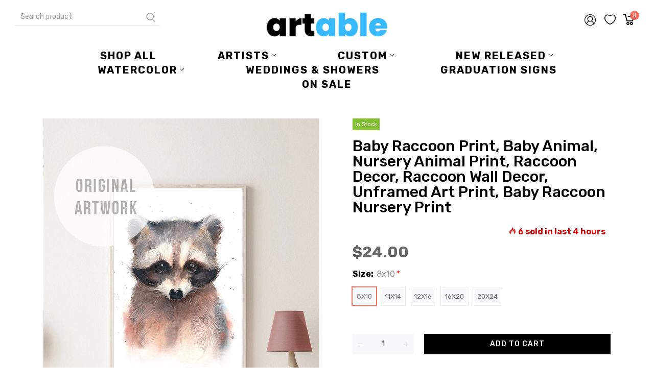

--- FILE ---
content_type: text/html; charset=utf-8
request_url: https://theartable.com/products/baby-raccoon-print-baby-animal-nursery-animal-print-raccoon-decor-raccoon-wall-decor-unframed-art-print-baby-raccoon-nursery-print
body_size: 39205
content:
<!doctype html>
<html >
  <!--[if lt IE 7]><html class="no-js lt-ie9 lt-ie8 lt-ie7" lang="en"> <![endif]-->
  <!--[if IE 7]><html class="no-js lt-ie9 lt-ie8" lang="en"> <![endif]-->
  <!--[if IE 8]><html class="no-js lt-ie9" lang="en"> <![endif]-->
  <!--[if IE 9 ]><html class="ie9 no-js"> <![endif]-->
  <!--[if (gt IE 9)|!(IE)]><!--> <html class="no-js"> <!--<![endif]-->
  <head> 
<meta name="facebook-domain-verification" content="zxqhf0x8o035ufisibvyt981rnezkd" />

    <!-- Basic page needs ================================================== -->
    <meta charset="utf-8">

    <!-- Title and description ================================================== -->
    <title>
      Baby Raccoon Print, Baby Animal, Nursery Animal Print, Raccoon Decor,  &ndash; Artable store
    </title>

    
    <meta name="description" content="Hello, and Welcome to TheArtable! Are you looking for cute baby animal prints for your woodland-themed nursery? Well, Our Baby Raccoon Print is a perfect addition to adorn your kid’s room. This cute Raccoon art is made with a lot of love, technical and artistic skills that will help you to decorate your interior, bring">
    


    <!-- Helpers ================================================== -->
    <link rel="canonical" href="https://theartable.com/products/baby-raccoon-print-baby-animal-nursery-animal-print-raccoon-decor-raccoon-wall-decor-unframed-art-print-baby-raccoon-nursery-print">
    <meta name="viewport" content="width=device-width,initial-scale=1">
    
<meta property="og:type" content="product">
<meta property="og:title" content="Baby Raccoon Print, Baby Animal, Nursery Animal Print, Raccoon Decor, Raccoon Wall Decor, Unframed Art Print, Baby Raccoon Nursery Print">
<meta property="og:url" content="https://theartable.com/products/baby-raccoon-print-baby-animal-nursery-animal-print-raccoon-decor-raccoon-wall-decor-unframed-art-print-baby-raccoon-nursery-print">

<meta property="og:image" content="http://theartable.com/cdn/shop/products/il_fullxfull.2929276664_pqkz_grande.jpg?v=1663942908">
<meta property="og:image:secure_url" content="https://theartable.com/cdn/shop/products/il_fullxfull.2929276664_pqkz_grande.jpg?v=1663942908">

<meta property="og:image" content="http://theartable.com/cdn/shop/products/il_fullxfull.2976757721_e3ps_grande.jpg?v=1663942912">
<meta property="og:image:secure_url" content="https://theartable.com/cdn/shop/products/il_fullxfull.2976757721_e3ps_grande.jpg?v=1663942912">

<meta property="og:image" content="http://theartable.com/cdn/shop/products/il_fullxfull.2929055150_845u_grande.jpg?v=1663942914">
<meta property="og:image:secure_url" content="https://theartable.com/cdn/shop/products/il_fullxfull.2929055150_845u_grande.jpg?v=1663942914">

<meta property="og:price:amount" content="24.00">
<meta property="og:price:currency" content="USD">



<meta property="og:description" content="Hello, and Welcome to TheArtable! Are you looking for cute baby animal prints for your woodland-themed nursery? Well, Our Baby Raccoon Print is a perfect addition to adorn your kid’s room. This cute Raccoon art is made with a lot of love, technical and artistic skills that will help you to decorate your interior, bring">


<meta property="og:site_name" content="Artable store">



<meta name="twitter:card" content="summary">




<meta name="twitter:title" content="Baby Raccoon Print, Baby Animal, Nursery Animal Print, Raccoon Decor, Raccoon Wall Decor, Unframed Art Print, Baby Raccoon Nursery Print">
<meta name="twitter:description" content="Hello, and Welcome to TheArtable!

Are you looking for cute baby animal prints for your woodland-themed nursery?  Well, Our Baby Raccoon Print is a perfect addition to adorn your kid’s room. This cute">
<meta name="twitter:image" content="https://theartable.com/cdn/shop/products/il_fullxfull.2929276664_pqkz_large.jpg?v=1663942908">
<meta name="twitter:image:width" content="480">
<meta name="twitter:image:height" content="480">

    <!-- Favicon -->
    
    <link rel="shortcut icon" href="//theartable.com/cdn/shop/files/a_1_32x32.png?v=1664566114" type="image/png">
    
    

<link href='https://fonts.googleapis.com/css?family=Rubik:300,300i,400,400i,500,500i,700,700i,900,900i' rel='stylesheet' type='text/css'>




    <script src="//theartable.com/cdn/shop/t/11/assets/lazysizes.js?v=68441465964607740661669037560" type="text/javascript"></script>
    <!-- Styles -->
    
    <link rel="stylesheet" href="https://maxcdn.bootstrapcdn.com/bootstrap/4.0.0/css/bootstrap.min.css" integrity="sha384-Gn5384xqQ1aoWXA+058RXPxPg6fy4IWvTNh0E263XmFcJlSAwiGgFAW/dAiS6JXm" crossorigin="anonymous">
    <script src="https://code.jquery.com/jquery-3.2.1.slim.min.js" integrity="sha384-KJ3o2DKtIkvYIK3UENzmM7KCkRr/rE9/Qpg6aAZGJwFDMVNA/GpGFF93hXpG5KkN" crossorigin="anonymous"></script>
    <script src="https://cdnjs.cloudflare.com/ajax/libs/popper.js/1.12.9/umd/popper.min.js" integrity="sha384-ApNbgh9B+Y1QKtv3Rn7W3mgPxhU9K/ScQsAP7hUibX39j7fakFPskvXusvfa0b4Q" crossorigin="anonymous"></script>
    <script src="https://maxcdn.bootstrapcdn.com/bootstrap/4.0.0/js/bootstrap.min.js" integrity="sha384-JZR6Spejh4U02d8jOt6vLEHfe/JQGiRRSQQxSfFWpi1MquVdAyjUar5+76PVCmYl" crossorigin="anonymous"></script>
    
    
    <link href="//theartable.com/cdn/shop/t/11/assets/fullpage.css?v=42073003094364425101669037560" rel="stylesheet" type="text/css" media="all" />
    
    <!-- Theme base and media queries -->
    <link href="//theartable.com/cdn/shop/t/11/assets/theme_exention.css?v=144339618654188956911669037560" rel="stylesheet" type="text/css" media="all" />
    <link href="//theartable.com/cdn/shop/t/11/assets/styles.css?v=22049116555705636021759935260" rel="stylesheet" type="text/css" media="all" />
    <link href="//theartable.com/cdn/shop/t/11/assets/owl.theme.css?v=5711527377933585571669037560" rel="stylesheet" type="text/css" media="all" />
    <link href="//theartable.com/cdn/shop/t/11/assets/theme_core.scss.css?v=178274532868326464051669037560" rel="stylesheet" type="text/css" media="all" />
    <link href="//theartable.com/cdn/shop/t/11/assets/responsive.css?v=14777299608042672521669037560" rel="stylesheet" type="text/css" media="all" />
    
    <link href="//theartable.com/cdn/shop/t/11/assets/bannereditor.css?v=72440271248621760261669037560" rel="stylesheet" type="text/css" media="all" />
    
    <!-- Scripts -->
    
<script src="//theartable.com/cdn/shop/t/11/assets/application.js?v=55105300390671717201669037560" type="text/javascript"></script>





<script>
  window.mc_submit = "subscribe";
  window.mc_subscribing ="Your email address";
  window.ajax_cart = false;
  
  window.calculte_free_shipping_number = 200;
  

  window.product_visitors_max = 25;
  window.product_visitors_min = 10;
  window.product_visitors_interval_min = 2;
  window.product_visitors_interval_max = 6;
  window.product_visitors_stroke = 4;

  window.product_text_countdown_reset_time = 2;
  window.product_text_countdown_delivery_time = 3;


  window.flash_sold_min_qty = 5;
  window.flash_sold_max_qty = 25;
  window.flash_sold_min_time = 3;
  window.flash_sold_max_time = 8;

  window.percent_min_value = 4;
  window.percent_max_value = 2;
  window.instock_min_value = 2;
  window.instock_max_value = 100;

  window.money_format = "${{amount}} USD";
  window.shop_currency = "USD";
  window.show_multiple_currencies = true;
  window.loading_url = "//theartable.com/cdn/shop/t/11/assets/loading.gif?v=114449802701695112611669037560"; 
  window.use_color_swatch = true;
  window.product_image_resize = true;
  window.enable_sidebar_multiple_choice = false;
  
  
  
  window.swatch_style3 = true;
  
  window.file_url = "//theartable.com/cdn/shop/files/?v=461";
  window.asset_url = "";
  
  window.images_size = {
    is_crop: false,
    ratio_width : 1,ratio_height : 1.35,};
  
</script>

<script>
  jQuery(window).scroll(function() {
    if (jQuery(window).width() < 1025) {
      var scroll = jQuery(window).scrollTop();
      if (scroll > 10) {
        jQuery("#header-mobile").addClass("is-ticky");
      }else{
        jQuery("#header-mobile").removeClass("is-ticky");
      }
    }
  });
</script>
    <script src="//theartable.com/cdn/shop/t/11/assets/skrollr.js?v=100553995459156424841669037560" type="text/javascript"></script>
    <script src="//theartable.com/cdn/shop/t/11/assets/tricky3.infinite-scroll.v2.min.js?v=77165359544091882501669037560" type="text/javascript"></script>
    <!-- 360 Product -->
    <script src="//theartable.com/cdn/shop/t/11/assets/threesixty.min.js?v=113084865051946138041669037560" type="text/javascript"></script>
    <!-- Header hook for plugins ================================================== -->
    <script>window.performance && window.performance.mark && window.performance.mark('shopify.content_for_header.start');</script><meta id="shopify-digital-wallet" name="shopify-digital-wallet" content="/62195630246/digital_wallets/dialog">
<meta name="shopify-checkout-api-token" content="8e4df88c04724f9f42d49c75001c847d">
<meta id="in-context-paypal-metadata" data-shop-id="62195630246" data-venmo-supported="false" data-environment="production" data-locale="en_US" data-paypal-v4="true" data-currency="USD">
<link rel="alternate" type="application/json+oembed" href="https://theartable.com/products/baby-raccoon-print-baby-animal-nursery-animal-print-raccoon-decor-raccoon-wall-decor-unframed-art-print-baby-raccoon-nursery-print.oembed">
<script async="async" src="/checkouts/internal/preloads.js?locale=en-US"></script>
<link rel="preconnect" href="https://shop.app" crossorigin="anonymous">
<script async="async" src="https://shop.app/checkouts/internal/preloads.js?locale=en-US&shop_id=62195630246" crossorigin="anonymous"></script>
<script id="apple-pay-shop-capabilities" type="application/json">{"shopId":62195630246,"countryCode":"US","currencyCode":"USD","merchantCapabilities":["supports3DS"],"merchantId":"gid:\/\/shopify\/Shop\/62195630246","merchantName":"Artable store","requiredBillingContactFields":["postalAddress","email","phone"],"requiredShippingContactFields":["postalAddress","email","phone"],"shippingType":"shipping","supportedNetworks":["visa","masterCard","amex","discover","elo","jcb"],"total":{"type":"pending","label":"Artable store","amount":"1.00"},"shopifyPaymentsEnabled":true,"supportsSubscriptions":true}</script>
<script id="shopify-features" type="application/json">{"accessToken":"8e4df88c04724f9f42d49c75001c847d","betas":["rich-media-storefront-analytics"],"domain":"theartable.com","predictiveSearch":true,"shopId":62195630246,"locale":"en"}</script>
<script>var Shopify = Shopify || {};
Shopify.shop = "artable-store.myshopify.com";
Shopify.locale = "en";
Shopify.currency = {"active":"USD","rate":"1.0"};
Shopify.country = "US";
Shopify.theme = {"name":"11\/21\/2022 Backup of Artable 1.0","id":132147478694,"schema_name":null,"schema_version":null,"theme_store_id":null,"role":"main"};
Shopify.theme.handle = "null";
Shopify.theme.style = {"id":null,"handle":null};
Shopify.cdnHost = "theartable.com/cdn";
Shopify.routes = Shopify.routes || {};
Shopify.routes.root = "/";</script>
<script type="module">!function(o){(o.Shopify=o.Shopify||{}).modules=!0}(window);</script>
<script>!function(o){function n(){var o=[];function n(){o.push(Array.prototype.slice.apply(arguments))}return n.q=o,n}var t=o.Shopify=o.Shopify||{};t.loadFeatures=n(),t.autoloadFeatures=n()}(window);</script>
<script>
  window.ShopifyPay = window.ShopifyPay || {};
  window.ShopifyPay.apiHost = "shop.app\/pay";
  window.ShopifyPay.redirectState = null;
</script>
<script id="shop-js-analytics" type="application/json">{"pageType":"product"}</script>
<script defer="defer" async type="module" src="//theartable.com/cdn/shopifycloud/shop-js/modules/v2/client.init-shop-cart-sync_BN7fPSNr.en.esm.js"></script>
<script defer="defer" async type="module" src="//theartable.com/cdn/shopifycloud/shop-js/modules/v2/chunk.common_Cbph3Kss.esm.js"></script>
<script defer="defer" async type="module" src="//theartable.com/cdn/shopifycloud/shop-js/modules/v2/chunk.modal_DKumMAJ1.esm.js"></script>
<script type="module">
  await import("//theartable.com/cdn/shopifycloud/shop-js/modules/v2/client.init-shop-cart-sync_BN7fPSNr.en.esm.js");
await import("//theartable.com/cdn/shopifycloud/shop-js/modules/v2/chunk.common_Cbph3Kss.esm.js");
await import("//theartable.com/cdn/shopifycloud/shop-js/modules/v2/chunk.modal_DKumMAJ1.esm.js");

  window.Shopify.SignInWithShop?.initShopCartSync?.({"fedCMEnabled":true,"windoidEnabled":true});

</script>
<script>
  window.Shopify = window.Shopify || {};
  if (!window.Shopify.featureAssets) window.Shopify.featureAssets = {};
  window.Shopify.featureAssets['shop-js'] = {"shop-cart-sync":["modules/v2/client.shop-cart-sync_CJVUk8Jm.en.esm.js","modules/v2/chunk.common_Cbph3Kss.esm.js","modules/v2/chunk.modal_DKumMAJ1.esm.js"],"init-fed-cm":["modules/v2/client.init-fed-cm_7Fvt41F4.en.esm.js","modules/v2/chunk.common_Cbph3Kss.esm.js","modules/v2/chunk.modal_DKumMAJ1.esm.js"],"init-shop-email-lookup-coordinator":["modules/v2/client.init-shop-email-lookup-coordinator_Cc088_bR.en.esm.js","modules/v2/chunk.common_Cbph3Kss.esm.js","modules/v2/chunk.modal_DKumMAJ1.esm.js"],"init-windoid":["modules/v2/client.init-windoid_hPopwJRj.en.esm.js","modules/v2/chunk.common_Cbph3Kss.esm.js","modules/v2/chunk.modal_DKumMAJ1.esm.js"],"shop-button":["modules/v2/client.shop-button_B0jaPSNF.en.esm.js","modules/v2/chunk.common_Cbph3Kss.esm.js","modules/v2/chunk.modal_DKumMAJ1.esm.js"],"shop-cash-offers":["modules/v2/client.shop-cash-offers_DPIskqss.en.esm.js","modules/v2/chunk.common_Cbph3Kss.esm.js","modules/v2/chunk.modal_DKumMAJ1.esm.js"],"shop-toast-manager":["modules/v2/client.shop-toast-manager_CK7RT69O.en.esm.js","modules/v2/chunk.common_Cbph3Kss.esm.js","modules/v2/chunk.modal_DKumMAJ1.esm.js"],"init-shop-cart-sync":["modules/v2/client.init-shop-cart-sync_BN7fPSNr.en.esm.js","modules/v2/chunk.common_Cbph3Kss.esm.js","modules/v2/chunk.modal_DKumMAJ1.esm.js"],"init-customer-accounts-sign-up":["modules/v2/client.init-customer-accounts-sign-up_CfPf4CXf.en.esm.js","modules/v2/client.shop-login-button_DeIztwXF.en.esm.js","modules/v2/chunk.common_Cbph3Kss.esm.js","modules/v2/chunk.modal_DKumMAJ1.esm.js"],"pay-button":["modules/v2/client.pay-button_CgIwFSYN.en.esm.js","modules/v2/chunk.common_Cbph3Kss.esm.js","modules/v2/chunk.modal_DKumMAJ1.esm.js"],"init-customer-accounts":["modules/v2/client.init-customer-accounts_DQ3x16JI.en.esm.js","modules/v2/client.shop-login-button_DeIztwXF.en.esm.js","modules/v2/chunk.common_Cbph3Kss.esm.js","modules/v2/chunk.modal_DKumMAJ1.esm.js"],"avatar":["modules/v2/client.avatar_BTnouDA3.en.esm.js"],"init-shop-for-new-customer-accounts":["modules/v2/client.init-shop-for-new-customer-accounts_CsZy_esa.en.esm.js","modules/v2/client.shop-login-button_DeIztwXF.en.esm.js","modules/v2/chunk.common_Cbph3Kss.esm.js","modules/v2/chunk.modal_DKumMAJ1.esm.js"],"shop-follow-button":["modules/v2/client.shop-follow-button_BRMJjgGd.en.esm.js","modules/v2/chunk.common_Cbph3Kss.esm.js","modules/v2/chunk.modal_DKumMAJ1.esm.js"],"checkout-modal":["modules/v2/client.checkout-modal_B9Drz_yf.en.esm.js","modules/v2/chunk.common_Cbph3Kss.esm.js","modules/v2/chunk.modal_DKumMAJ1.esm.js"],"shop-login-button":["modules/v2/client.shop-login-button_DeIztwXF.en.esm.js","modules/v2/chunk.common_Cbph3Kss.esm.js","modules/v2/chunk.modal_DKumMAJ1.esm.js"],"lead-capture":["modules/v2/client.lead-capture_DXYzFM3R.en.esm.js","modules/v2/chunk.common_Cbph3Kss.esm.js","modules/v2/chunk.modal_DKumMAJ1.esm.js"],"shop-login":["modules/v2/client.shop-login_CA5pJqmO.en.esm.js","modules/v2/chunk.common_Cbph3Kss.esm.js","modules/v2/chunk.modal_DKumMAJ1.esm.js"],"payment-terms":["modules/v2/client.payment-terms_BxzfvcZJ.en.esm.js","modules/v2/chunk.common_Cbph3Kss.esm.js","modules/v2/chunk.modal_DKumMAJ1.esm.js"]};
</script>
<script id="__st">var __st={"a":62195630246,"offset":-18000,"reqid":"9c32f067-0c19-4009-8d68-3b0d2cbe8da0-1769911068","pageurl":"theartable.com\/products\/baby-raccoon-print-baby-animal-nursery-animal-print-raccoon-decor-raccoon-wall-decor-unframed-art-print-baby-raccoon-nursery-print","u":"ee5e89cd33c7","p":"product","rtyp":"product","rid":7540195197094};</script>
<script>window.ShopifyPaypalV4VisibilityTracking = true;</script>
<script id="captcha-bootstrap">!function(){'use strict';const t='contact',e='account',n='new_comment',o=[[t,t],['blogs',n],['comments',n],[t,'customer']],c=[[e,'customer_login'],[e,'guest_login'],[e,'recover_customer_password'],[e,'create_customer']],r=t=>t.map((([t,e])=>`form[action*='/${t}']:not([data-nocaptcha='true']) input[name='form_type'][value='${e}']`)).join(','),a=t=>()=>t?[...document.querySelectorAll(t)].map((t=>t.form)):[];function s(){const t=[...o],e=r(t);return a(e)}const i='password',u='form_key',d=['recaptcha-v3-token','g-recaptcha-response','h-captcha-response',i],f=()=>{try{return window.sessionStorage}catch{return}},m='__shopify_v',_=t=>t.elements[u];function p(t,e,n=!1){try{const o=window.sessionStorage,c=JSON.parse(o.getItem(e)),{data:r}=function(t){const{data:e,action:n}=t;return t[m]||n?{data:e,action:n}:{data:t,action:n}}(c);for(const[e,n]of Object.entries(r))t.elements[e]&&(t.elements[e].value=n);n&&o.removeItem(e)}catch(o){console.error('form repopulation failed',{error:o})}}const l='form_type',E='cptcha';function T(t){t.dataset[E]=!0}const w=window,h=w.document,L='Shopify',v='ce_forms',y='captcha';let A=!1;((t,e)=>{const n=(g='f06e6c50-85a8-45c8-87d0-21a2b65856fe',I='https://cdn.shopify.com/shopifycloud/storefront-forms-hcaptcha/ce_storefront_forms_captcha_hcaptcha.v1.5.2.iife.js',D={infoText:'Protected by hCaptcha',privacyText:'Privacy',termsText:'Terms'},(t,e,n)=>{const o=w[L][v],c=o.bindForm;if(c)return c(t,g,e,D).then(n);var r;o.q.push([[t,g,e,D],n]),r=I,A||(h.body.append(Object.assign(h.createElement('script'),{id:'captcha-provider',async:!0,src:r})),A=!0)});var g,I,D;w[L]=w[L]||{},w[L][v]=w[L][v]||{},w[L][v].q=[],w[L][y]=w[L][y]||{},w[L][y].protect=function(t,e){n(t,void 0,e),T(t)},Object.freeze(w[L][y]),function(t,e,n,w,h,L){const[v,y,A,g]=function(t,e,n){const i=e?o:[],u=t?c:[],d=[...i,...u],f=r(d),m=r(i),_=r(d.filter((([t,e])=>n.includes(e))));return[a(f),a(m),a(_),s()]}(w,h,L),I=t=>{const e=t.target;return e instanceof HTMLFormElement?e:e&&e.form},D=t=>v().includes(t);t.addEventListener('submit',(t=>{const e=I(t);if(!e)return;const n=D(e)&&!e.dataset.hcaptchaBound&&!e.dataset.recaptchaBound,o=_(e),c=g().includes(e)&&(!o||!o.value);(n||c)&&t.preventDefault(),c&&!n&&(function(t){try{if(!f())return;!function(t){const e=f();if(!e)return;const n=_(t);if(!n)return;const o=n.value;o&&e.removeItem(o)}(t);const e=Array.from(Array(32),(()=>Math.random().toString(36)[2])).join('');!function(t,e){_(t)||t.append(Object.assign(document.createElement('input'),{type:'hidden',name:u})),t.elements[u].value=e}(t,e),function(t,e){const n=f();if(!n)return;const o=[...t.querySelectorAll(`input[type='${i}']`)].map((({name:t})=>t)),c=[...d,...o],r={};for(const[a,s]of new FormData(t).entries())c.includes(a)||(r[a]=s);n.setItem(e,JSON.stringify({[m]:1,action:t.action,data:r}))}(t,e)}catch(e){console.error('failed to persist form',e)}}(e),e.submit())}));const S=(t,e)=>{t&&!t.dataset[E]&&(n(t,e.some((e=>e===t))),T(t))};for(const o of['focusin','change'])t.addEventListener(o,(t=>{const e=I(t);D(e)&&S(e,y())}));const B=e.get('form_key'),M=e.get(l),P=B&&M;t.addEventListener('DOMContentLoaded',(()=>{const t=y();if(P)for(const e of t)e.elements[l].value===M&&p(e,B);[...new Set([...A(),...v().filter((t=>'true'===t.dataset.shopifyCaptcha))])].forEach((e=>S(e,t)))}))}(h,new URLSearchParams(w.location.search),n,t,e,['guest_login'])})(!0,!1)}();</script>
<script integrity="sha256-4kQ18oKyAcykRKYeNunJcIwy7WH5gtpwJnB7kiuLZ1E=" data-source-attribution="shopify.loadfeatures" defer="defer" src="//theartable.com/cdn/shopifycloud/storefront/assets/storefront/load_feature-a0a9edcb.js" crossorigin="anonymous"></script>
<script crossorigin="anonymous" defer="defer" src="//theartable.com/cdn/shopifycloud/storefront/assets/shopify_pay/storefront-65b4c6d7.js?v=20250812"></script>
<script data-source-attribution="shopify.dynamic_checkout.dynamic.init">var Shopify=Shopify||{};Shopify.PaymentButton=Shopify.PaymentButton||{isStorefrontPortableWallets:!0,init:function(){window.Shopify.PaymentButton.init=function(){};var t=document.createElement("script");t.src="https://theartable.com/cdn/shopifycloud/portable-wallets/latest/portable-wallets.en.js",t.type="module",document.head.appendChild(t)}};
</script>
<script data-source-attribution="shopify.dynamic_checkout.buyer_consent">
  function portableWalletsHideBuyerConsent(e){var t=document.getElementById("shopify-buyer-consent"),n=document.getElementById("shopify-subscription-policy-button");t&&n&&(t.classList.add("hidden"),t.setAttribute("aria-hidden","true"),n.removeEventListener("click",e))}function portableWalletsShowBuyerConsent(e){var t=document.getElementById("shopify-buyer-consent"),n=document.getElementById("shopify-subscription-policy-button");t&&n&&(t.classList.remove("hidden"),t.removeAttribute("aria-hidden"),n.addEventListener("click",e))}window.Shopify?.PaymentButton&&(window.Shopify.PaymentButton.hideBuyerConsent=portableWalletsHideBuyerConsent,window.Shopify.PaymentButton.showBuyerConsent=portableWalletsShowBuyerConsent);
</script>
<script data-source-attribution="shopify.dynamic_checkout.cart.bootstrap">document.addEventListener("DOMContentLoaded",(function(){function t(){return document.querySelector("shopify-accelerated-checkout-cart, shopify-accelerated-checkout")}if(t())Shopify.PaymentButton.init();else{new MutationObserver((function(e,n){t()&&(Shopify.PaymentButton.init(),n.disconnect())})).observe(document.body,{childList:!0,subtree:!0})}}));
</script>
<link id="shopify-accelerated-checkout-styles" rel="stylesheet" media="screen" href="https://theartable.com/cdn/shopifycloud/portable-wallets/latest/accelerated-checkout-backwards-compat.css" crossorigin="anonymous">
<style id="shopify-accelerated-checkout-cart">
        #shopify-buyer-consent {
  margin-top: 1em;
  display: inline-block;
  width: 100%;
}

#shopify-buyer-consent.hidden {
  display: none;
}

#shopify-subscription-policy-button {
  background: none;
  border: none;
  padding: 0;
  text-decoration: underline;
  font-size: inherit;
  cursor: pointer;
}

#shopify-subscription-policy-button::before {
  box-shadow: none;
}

      </style>

<script>window.performance && window.performance.mark && window.performance.mark('shopify.content_for_header.end');</script>
<!--[if lt IE 9]>
<script src="//html5shiv.googlecode.com/svn/trunk/html5.js" type="text/javascript"></script>
<![endif]-->

    
    
  <script>
      $("button.wishlist").click(function(event){
        event.preventDefault();
        console.log("check");
      })
    </script>
    <!-- "snippets/weglot_hreftags.liquid" was not rendered, the associated app was uninstalled -->
    <!-- "snippets/weglot_switcher.liquid" was not rendered, the associated app was uninstalled -->
  <!-- BEGIN app block: shopify://apps/drip-email-marketing-popup/blocks/drip_shopify_snippet/0c4de56d-b2fa-4621-acea-6293bc16aba8 --><!-- Drip -->
<script type="text/javascript">
  var _dcq = _dcq || [];
  var _dcs = _dcs || {};

  (function() {
    var dc = document.createElement('script');

    dc.type = 'text/javascript'; dc.async = true;
    
      dc.src = 'https://tag.getdrip.com/2387802.js';
    
    var s = document.getElementsByTagName('script')[0];
    s.parentNode.insertBefore(dc, s);
  })();

  
    _dcq.push(['recordProductView', {"id":7540195197094,"title":"Baby Raccoon Print, Baby Animal, Nursery Animal Print, Raccoon Decor, Raccoon Wall Decor, Unframed Art Print, Baby Raccoon Nursery Print","handle":"baby-raccoon-print-baby-animal-nursery-animal-print-raccoon-decor-raccoon-wall-decor-unframed-art-print-baby-raccoon-nursery-print","description":"Hello, and Welcome to TheArtable!\n\nAre you looking for cute baby animal prints for your woodland-themed nursery?  Well, Our Baby Raccoon Print is a perfect addition to adorn your kid’s room. This cute Raccoon art is made\n\nwith a lot of love, technical and artistic skills that will help you to decorate your interior, bring the right mood, add fun, and stylish touch to your living space, kids room, or nursery.\n\nAll Images are printed on high quality, coated matte paper using archival inks.  Our prints are guaranteed to last for generations to come.\n\nThis is print only.  FRAME NOT INCLUDED.  Your print will come ready to frame.\n\nPrints are rolled in a protective wax paper sleeve and placed in a protective mailing tube to ensure that your print arrives in perfect condition.\n\nOrders will ship within 1-d business days\n\nAll of our products qualify for a 100% money back guarantee. Just simply return the print and we will refund 100% of the purchase price.\n\nOriginal Design\nMuseum Quality Prints\n100% Money back guarantee\nShips within 1-2 business days\n\nIf you’ve any problem with the order you can contact me through Etsy Conversations.\n\nVisit our Etsy shop for more unique handmade products.\n\nShop Link: https:\/\/www.etsy.com\/shop\/TheArtable\n\nThank You for Visiting My Shop!\n\nRaccoon Art, Baby Raccoon Print, Nursery Animal Print, Nursery Print, Woodland Baby Shower, Animal Print, Raccoon Decor, Raccoon Wall Decor, Baby Animals Print, Woodland Prints, \n\nBaby Boy Nursery, Wild Animal Print, Nursery Animal Art","published_at":"2022-09-23T10:35:39-04:00","created_at":"2022-09-23T10:09:33-04:00","vendor":"Artable store","type":"","tags":["Animal_Print","Baby_Animals_Print","Baby_Boy_Nursery","Baby_Raccoon_Print","import_2022_09_23_140503","Nursery_Animal_Art","Nursery_Animal_Print","Nursery_Print","Raccoon_Art","Raccoon_Decor","Raccoon_Wall_Decor","review-inventory","review-pricing","Wild_Animal_Print","Woodland_Baby_Shower","Woodland_Prints"],"price":2400,"price_min":2400,"price_max":4600,"available":true,"price_varies":true,"compare_at_price":null,"compare_at_price_min":0,"compare_at_price_max":0,"compare_at_price_varies":false,"variants":[{"id":43489881030822,"title":"8x10","option1":"8x10","option2":null,"option3":null,"sku":"","requires_shipping":true,"taxable":true,"featured_image":null,"available":true,"name":"Baby Raccoon Print, Baby Animal, Nursery Animal Print, Raccoon Decor, Raccoon Wall Decor, Unframed Art Print, Baby Raccoon Nursery Print - 8x10","public_title":"8x10","options":["8x10"],"price":2400,"weight":0,"compare_at_price":null,"inventory_management":null,"barcode":null,"requires_selling_plan":false,"selling_plan_allocations":[]},{"id":43489881063590,"title":"11x14","option1":"11x14","option2":null,"option3":null,"sku":"","requires_shipping":true,"taxable":true,"featured_image":null,"available":true,"name":"Baby Raccoon Print, Baby Animal, Nursery Animal Print, Raccoon Decor, Raccoon Wall Decor, Unframed Art Print, Baby Raccoon Nursery Print - 11x14","public_title":"11x14","options":["11x14"],"price":3200,"weight":0,"compare_at_price":null,"inventory_management":null,"barcode":null,"requires_selling_plan":false,"selling_plan_allocations":[]},{"id":43489881096358,"title":"12x16","option1":"12x16","option2":null,"option3":null,"sku":"","requires_shipping":true,"taxable":true,"featured_image":null,"available":true,"name":"Baby Raccoon Print, Baby Animal, Nursery Animal Print, Raccoon Decor, Raccoon Wall Decor, Unframed Art Print, Baby Raccoon Nursery Print - 12x16","public_title":"12x16","options":["12x16"],"price":3700,"weight":0,"compare_at_price":null,"inventory_management":null,"barcode":null,"requires_selling_plan":false,"selling_plan_allocations":[]},{"id":43489881129126,"title":"16x20","option1":"16x20","option2":null,"option3":null,"sku":"","requires_shipping":true,"taxable":true,"featured_image":null,"available":true,"name":"Baby Raccoon Print, Baby Animal, Nursery Animal Print, Raccoon Decor, Raccoon Wall Decor, Unframed Art Print, Baby Raccoon Nursery Print - 16x20","public_title":"16x20","options":["16x20"],"price":4200,"weight":0,"compare_at_price":null,"inventory_management":null,"barcode":null,"requires_selling_plan":false,"selling_plan_allocations":[]},{"id":43489881161894,"title":"20x24","option1":"20x24","option2":null,"option3":null,"sku":"","requires_shipping":true,"taxable":true,"featured_image":null,"available":true,"name":"Baby Raccoon Print, Baby Animal, Nursery Animal Print, Raccoon Decor, Raccoon Wall Decor, Unframed Art Print, Baby Raccoon Nursery Print - 20x24","public_title":"20x24","options":["20x24"],"price":4600,"weight":0,"compare_at_price":null,"inventory_management":null,"barcode":null,"requires_selling_plan":false,"selling_plan_allocations":[]}],"images":["\/\/theartable.com\/cdn\/shop\/products\/il_fullxfull.2929276664_pqkz.jpg?v=1663942908","\/\/theartable.com\/cdn\/shop\/products\/il_fullxfull.2976757721_e3ps.jpg?v=1663942912","\/\/theartable.com\/cdn\/shop\/products\/il_fullxfull.2929055150_845u.jpg?v=1663942914","\/\/theartable.com\/cdn\/shop\/products\/il_fullxfull.2976732377_1cx8_f02d4c10-6082-47a8-8473-4be1a0c2bf08.jpg?v=1663942916","\/\/theartable.com\/cdn\/shop\/products\/il_fullxfull.2976732589_7nvl_f80356b2-49ab-41e0-877e-43d6be610e0b.jpg?v=1663942918"],"featured_image":"\/\/theartable.com\/cdn\/shop\/products\/il_fullxfull.2929276664_pqkz.jpg?v=1663942908","options":["Size"],"media":[{"alt":null,"id":27407311995046,"position":1,"preview_image":{"aspect_ratio":0.824,"height":1289,"width":1062,"src":"\/\/theartable.com\/cdn\/shop\/products\/il_fullxfull.2929276664_pqkz.jpg?v=1663942908"},"aspect_ratio":0.824,"height":1289,"media_type":"image","src":"\/\/theartable.com\/cdn\/shop\/products\/il_fullxfull.2929276664_pqkz.jpg?v=1663942908","width":1062},{"alt":null,"id":27407312388262,"position":2,"preview_image":{"aspect_ratio":0.88,"height":3000,"width":2641,"src":"\/\/theartable.com\/cdn\/shop\/products\/il_fullxfull.2976757721_e3ps.jpg?v=1663942912"},"aspect_ratio":0.88,"height":3000,"media_type":"image","src":"\/\/theartable.com\/cdn\/shop\/products\/il_fullxfull.2976757721_e3ps.jpg?v=1663942912","width":2641},{"alt":null,"id":27407312650406,"position":3,"preview_image":{"aspect_ratio":0.836,"height":2153,"width":1800,"src":"\/\/theartable.com\/cdn\/shop\/products\/il_fullxfull.2929055150_845u.jpg?v=1663942914"},"aspect_ratio":0.836,"height":2153,"media_type":"image","src":"\/\/theartable.com\/cdn\/shop\/products\/il_fullxfull.2929055150_845u.jpg?v=1663942914","width":1800},{"alt":null,"id":27407312748710,"position":4,"preview_image":{"aspect_ratio":1.245,"height":1540,"width":1918,"src":"\/\/theartable.com\/cdn\/shop\/products\/il_fullxfull.2976732377_1cx8_f02d4c10-6082-47a8-8473-4be1a0c2bf08.jpg?v=1663942916"},"aspect_ratio":1.245,"height":1540,"media_type":"image","src":"\/\/theartable.com\/cdn\/shop\/products\/il_fullxfull.2976732377_1cx8_f02d4c10-6082-47a8-8473-4be1a0c2bf08.jpg?v=1663942916","width":1918},{"alt":null,"id":27407312912550,"position":5,"preview_image":{"aspect_ratio":1.289,"height":1513,"width":1950,"src":"\/\/theartable.com\/cdn\/shop\/products\/il_fullxfull.2976732589_7nvl_f80356b2-49ab-41e0-877e-43d6be610e0b.jpg?v=1663942918"},"aspect_ratio":1.289,"height":1513,"media_type":"image","src":"\/\/theartable.com\/cdn\/shop\/products\/il_fullxfull.2976732589_7nvl_f80356b2-49ab-41e0-877e-43d6be610e0b.jpg?v=1663942918","width":1950}],"requires_selling_plan":false,"selling_plan_groups":[],"content":"Hello, and Welcome to TheArtable!\n\nAre you looking for cute baby animal prints for your woodland-themed nursery?  Well, Our Baby Raccoon Print is a perfect addition to adorn your kid’s room. This cute Raccoon art is made\n\nwith a lot of love, technical and artistic skills that will help you to decorate your interior, bring the right mood, add fun, and stylish touch to your living space, kids room, or nursery.\n\nAll Images are printed on high quality, coated matte paper using archival inks.  Our prints are guaranteed to last for generations to come.\n\nThis is print only.  FRAME NOT INCLUDED.  Your print will come ready to frame.\n\nPrints are rolled in a protective wax paper sleeve and placed in a protective mailing tube to ensure that your print arrives in perfect condition.\n\nOrders will ship within 1-d business days\n\nAll of our products qualify for a 100% money back guarantee. Just simply return the print and we will refund 100% of the purchase price.\n\nOriginal Design\nMuseum Quality Prints\n100% Money back guarantee\nShips within 1-2 business days\n\nIf you’ve any problem with the order you can contact me through Etsy Conversations.\n\nVisit our Etsy shop for more unique handmade products.\n\nShop Link: https:\/\/www.etsy.com\/shop\/TheArtable\n\nThank You for Visiting My Shop!\n\nRaccoon Art, Baby Raccoon Print, Nursery Animal Print, Nursery Print, Woodland Baby Shower, Animal Print, Raccoon Decor, Raccoon Wall Decor, Baby Animals Print, Woodland Prints, \n\nBaby Boy Nursery, Wild Animal Print, Nursery Animal Art"}, [291153838246,291097903270,291153674406], 'USD', '/products/baby-raccoon-print-baby-animal-nursery-animal-print-raccoon-decor-raccoon-wall-decor-unframed-art-print-baby-raccoon-nursery-print']);
  

  

  // Fallback: Check for cart data from web pixel (page_viewed events)
  if (sessionStorage.getItem("dripCartData")) {
    _dcq.push(["track", "Updated a cart", JSON.parse(sessionStorage.getItem("dripCartData"))])
    sessionStorage.removeItem("dripCartData")
  }

  // Real-time cart observation using PerformanceObserver
  // This fires immediately when cart changes, without requiring page navigation
  // Only enabled when web pixel is installed (sets dripWebPixelActive flag)
  (function() {
    if (!sessionStorage.getItem("dripWebPixelActive")) return;

    var storefrontUrl = 'https://theartable.com';
    var lastSentCartState = null;

    function getCartStateKey(cart) {
      return cart.token + '|' + cart.items.map(function(item) {
        return item.variant_id + ':' + item.quantity;
      }).sort().join(',');
    }

    function formatCartForDrip(cart) {
      return {
        provider: "shopify",
        cart_id: cart.token,
        grand_total: (cart.total_price / 100).toFixed(2),
        currency: cart.currency,
        cart_url: storefrontUrl + "/cart",
        items: cart.items.map(function(item) {
          return {
            product_id: "gid://shopify/Product/" + item.product_id,
            variant_id: "gid://shopify/ProductVariant/" + item.variant_id,
            sku: item.sku,
            quantity: item.quantity,
            title: item.product_title,
            name: item.product_title,
            price: (item.price / 100).toFixed(2),
            product_url: storefrontUrl + item.url,
            image_url: item.image,
            vendor: item.vendor,
            product_type: item.product_type,
            total: (item.line_price / 100).toFixed(2)
          };
        })
      };
    }

    function fetchAndSendCart() {
      fetch('/cart.json')
        .then(function(response) {
          if (!response.ok) throw new Error('Cart fetch failed');
          return response.json();
        })
        .then(function(cart) {
          if (cart.item_count === 0) {
            lastSentCartState = null;
            return;
          }
          var cartStateKey = getCartStateKey(cart);
          if (cartStateKey === lastSentCartState) return;
          lastSentCartState = cartStateKey;
          _dcq.push(["track", "Updated a cart", formatCartForDrip(cart)]);
          sessionStorage.removeItem("dripCartData");
        })
        .catch(function() {});
    }

    if (typeof PerformanceObserver !== 'undefined') {
      new PerformanceObserver(function(list) {
        list.getEntries().forEach(function(entry) {
          if (/\/cart\/(add|change|update|clear)/.test(entry.name)) {
            fetchAndSendCart();
          }
        });
      }).observe({ entryTypes: ['resource'] });
    }
  })();

</script>
<!-- end Drip -->


<!-- END app block --><script src="https://cdn.shopify.com/extensions/019b92df-1966-750c-943d-a8ced4b05ac2/option-cli3-369/assets/gpomain.js" type="text/javascript" defer="defer"></script>
<link href="https://monorail-edge.shopifysvc.com" rel="dns-prefetch">
<script>(function(){if ("sendBeacon" in navigator && "performance" in window) {try {var session_token_from_headers = performance.getEntriesByType('navigation')[0].serverTiming.find(x => x.name == '_s').description;} catch {var session_token_from_headers = undefined;}var session_cookie_matches = document.cookie.match(/_shopify_s=([^;]*)/);var session_token_from_cookie = session_cookie_matches && session_cookie_matches.length === 2 ? session_cookie_matches[1] : "";var session_token = session_token_from_headers || session_token_from_cookie || "";function handle_abandonment_event(e) {var entries = performance.getEntries().filter(function(entry) {return /monorail-edge.shopifysvc.com/.test(entry.name);});if (!window.abandonment_tracked && entries.length === 0) {window.abandonment_tracked = true;var currentMs = Date.now();var navigation_start = performance.timing.navigationStart;var payload = {shop_id: 62195630246,url: window.location.href,navigation_start,duration: currentMs - navigation_start,session_token,page_type: "product"};window.navigator.sendBeacon("https://monorail-edge.shopifysvc.com/v1/produce", JSON.stringify({schema_id: "online_store_buyer_site_abandonment/1.1",payload: payload,metadata: {event_created_at_ms: currentMs,event_sent_at_ms: currentMs}}));}}window.addEventListener('pagehide', handle_abandonment_event);}}());</script>
<script id="web-pixels-manager-setup">(function e(e,d,r,n,o){if(void 0===o&&(o={}),!Boolean(null===(a=null===(i=window.Shopify)||void 0===i?void 0:i.analytics)||void 0===a?void 0:a.replayQueue)){var i,a;window.Shopify=window.Shopify||{};var t=window.Shopify;t.analytics=t.analytics||{};var s=t.analytics;s.replayQueue=[],s.publish=function(e,d,r){return s.replayQueue.push([e,d,r]),!0};try{self.performance.mark("wpm:start")}catch(e){}var l=function(){var e={modern:/Edge?\/(1{2}[4-9]|1[2-9]\d|[2-9]\d{2}|\d{4,})\.\d+(\.\d+|)|Firefox\/(1{2}[4-9]|1[2-9]\d|[2-9]\d{2}|\d{4,})\.\d+(\.\d+|)|Chrom(ium|e)\/(9{2}|\d{3,})\.\d+(\.\d+|)|(Maci|X1{2}).+ Version\/(15\.\d+|(1[6-9]|[2-9]\d|\d{3,})\.\d+)([,.]\d+|)( \(\w+\)|)( Mobile\/\w+|) Safari\/|Chrome.+OPR\/(9{2}|\d{3,})\.\d+\.\d+|(CPU[ +]OS|iPhone[ +]OS|CPU[ +]iPhone|CPU IPhone OS|CPU iPad OS)[ +]+(15[._]\d+|(1[6-9]|[2-9]\d|\d{3,})[._]\d+)([._]\d+|)|Android:?[ /-](13[3-9]|1[4-9]\d|[2-9]\d{2}|\d{4,})(\.\d+|)(\.\d+|)|Android.+Firefox\/(13[5-9]|1[4-9]\d|[2-9]\d{2}|\d{4,})\.\d+(\.\d+|)|Android.+Chrom(ium|e)\/(13[3-9]|1[4-9]\d|[2-9]\d{2}|\d{4,})\.\d+(\.\d+|)|SamsungBrowser\/([2-9]\d|\d{3,})\.\d+/,legacy:/Edge?\/(1[6-9]|[2-9]\d|\d{3,})\.\d+(\.\d+|)|Firefox\/(5[4-9]|[6-9]\d|\d{3,})\.\d+(\.\d+|)|Chrom(ium|e)\/(5[1-9]|[6-9]\d|\d{3,})\.\d+(\.\d+|)([\d.]+$|.*Safari\/(?![\d.]+ Edge\/[\d.]+$))|(Maci|X1{2}).+ Version\/(10\.\d+|(1[1-9]|[2-9]\d|\d{3,})\.\d+)([,.]\d+|)( \(\w+\)|)( Mobile\/\w+|) Safari\/|Chrome.+OPR\/(3[89]|[4-9]\d|\d{3,})\.\d+\.\d+|(CPU[ +]OS|iPhone[ +]OS|CPU[ +]iPhone|CPU IPhone OS|CPU iPad OS)[ +]+(10[._]\d+|(1[1-9]|[2-9]\d|\d{3,})[._]\d+)([._]\d+|)|Android:?[ /-](13[3-9]|1[4-9]\d|[2-9]\d{2}|\d{4,})(\.\d+|)(\.\d+|)|Mobile Safari.+OPR\/([89]\d|\d{3,})\.\d+\.\d+|Android.+Firefox\/(13[5-9]|1[4-9]\d|[2-9]\d{2}|\d{4,})\.\d+(\.\d+|)|Android.+Chrom(ium|e)\/(13[3-9]|1[4-9]\d|[2-9]\d{2}|\d{4,})\.\d+(\.\d+|)|Android.+(UC? ?Browser|UCWEB|U3)[ /]?(15\.([5-9]|\d{2,})|(1[6-9]|[2-9]\d|\d{3,})\.\d+)\.\d+|SamsungBrowser\/(5\.\d+|([6-9]|\d{2,})\.\d+)|Android.+MQ{2}Browser\/(14(\.(9|\d{2,})|)|(1[5-9]|[2-9]\d|\d{3,})(\.\d+|))(\.\d+|)|K[Aa][Ii]OS\/(3\.\d+|([4-9]|\d{2,})\.\d+)(\.\d+|)/},d=e.modern,r=e.legacy,n=navigator.userAgent;return n.match(d)?"modern":n.match(r)?"legacy":"unknown"}(),u="modern"===l?"modern":"legacy",c=(null!=n?n:{modern:"",legacy:""})[u],f=function(e){return[e.baseUrl,"/wpm","/b",e.hashVersion,"modern"===e.buildTarget?"m":"l",".js"].join("")}({baseUrl:d,hashVersion:r,buildTarget:u}),m=function(e){var d=e.version,r=e.bundleTarget,n=e.surface,o=e.pageUrl,i=e.monorailEndpoint;return{emit:function(e){var a=e.status,t=e.errorMsg,s=(new Date).getTime(),l=JSON.stringify({metadata:{event_sent_at_ms:s},events:[{schema_id:"web_pixels_manager_load/3.1",payload:{version:d,bundle_target:r,page_url:o,status:a,surface:n,error_msg:t},metadata:{event_created_at_ms:s}}]});if(!i)return console&&console.warn&&console.warn("[Web Pixels Manager] No Monorail endpoint provided, skipping logging."),!1;try{return self.navigator.sendBeacon.bind(self.navigator)(i,l)}catch(e){}var u=new XMLHttpRequest;try{return u.open("POST",i,!0),u.setRequestHeader("Content-Type","text/plain"),u.send(l),!0}catch(e){return console&&console.warn&&console.warn("[Web Pixels Manager] Got an unhandled error while logging to Monorail."),!1}}}}({version:r,bundleTarget:l,surface:e.surface,pageUrl:self.location.href,monorailEndpoint:e.monorailEndpoint});try{o.browserTarget=l,function(e){var d=e.src,r=e.async,n=void 0===r||r,o=e.onload,i=e.onerror,a=e.sri,t=e.scriptDataAttributes,s=void 0===t?{}:t,l=document.createElement("script"),u=document.querySelector("head"),c=document.querySelector("body");if(l.async=n,l.src=d,a&&(l.integrity=a,l.crossOrigin="anonymous"),s)for(var f in s)if(Object.prototype.hasOwnProperty.call(s,f))try{l.dataset[f]=s[f]}catch(e){}if(o&&l.addEventListener("load",o),i&&l.addEventListener("error",i),u)u.appendChild(l);else{if(!c)throw new Error("Did not find a head or body element to append the script");c.appendChild(l)}}({src:f,async:!0,onload:function(){if(!function(){var e,d;return Boolean(null===(d=null===(e=window.Shopify)||void 0===e?void 0:e.analytics)||void 0===d?void 0:d.initialized)}()){var d=window.webPixelsManager.init(e)||void 0;if(d){var r=window.Shopify.analytics;r.replayQueue.forEach((function(e){var r=e[0],n=e[1],o=e[2];d.publishCustomEvent(r,n,o)})),r.replayQueue=[],r.publish=d.publishCustomEvent,r.visitor=d.visitor,r.initialized=!0}}},onerror:function(){return m.emit({status:"failed",errorMsg:"".concat(f," has failed to load")})},sri:function(e){var d=/^sha384-[A-Za-z0-9+/=]+$/;return"string"==typeof e&&d.test(e)}(c)?c:"",scriptDataAttributes:o}),m.emit({status:"loading"})}catch(e){m.emit({status:"failed",errorMsg:(null==e?void 0:e.message)||"Unknown error"})}}})({shopId: 62195630246,storefrontBaseUrl: "https://theartable.com",extensionsBaseUrl: "https://extensions.shopifycdn.com/cdn/shopifycloud/web-pixels-manager",monorailEndpoint: "https://monorail-edge.shopifysvc.com/unstable/produce_batch",surface: "storefront-renderer",enabledBetaFlags: ["2dca8a86"],webPixelsConfigList: [{"id":"2879422630","configuration":"{\"accountID\":\"191292\"}","eventPayloadVersion":"v1","runtimeContext":"STRICT","scriptVersion":"e9702cc0fbdd9453d46c7ca8e2f5a5f4","type":"APP","apiClientId":956606,"privacyPurposes":[],"dataSharingAdjustments":{"protectedCustomerApprovalScopes":[]}},{"id":"964198566","configuration":"{\"pixelCode\":\"CUUF783C77U4QH7BHNBG\"}","eventPayloadVersion":"v1","runtimeContext":"STRICT","scriptVersion":"22e92c2ad45662f435e4801458fb78cc","type":"APP","apiClientId":4383523,"privacyPurposes":["ANALYTICS","MARKETING","SALE_OF_DATA"],"dataSharingAdjustments":{"protectedCustomerApprovalScopes":["read_customer_address","read_customer_email","read_customer_name","read_customer_personal_data","read_customer_phone"]}},{"id":"shopify-app-pixel","configuration":"{}","eventPayloadVersion":"v1","runtimeContext":"STRICT","scriptVersion":"0450","apiClientId":"shopify-pixel","type":"APP","privacyPurposes":["ANALYTICS","MARKETING"]},{"id":"shopify-custom-pixel","eventPayloadVersion":"v1","runtimeContext":"LAX","scriptVersion":"0450","apiClientId":"shopify-pixel","type":"CUSTOM","privacyPurposes":["ANALYTICS","MARKETING"]}],isMerchantRequest: false,initData: {"shop":{"name":"Artable store","paymentSettings":{"currencyCode":"USD"},"myshopifyDomain":"artable-store.myshopify.com","countryCode":"US","storefrontUrl":"https:\/\/theartable.com"},"customer":null,"cart":null,"checkout":null,"productVariants":[{"price":{"amount":24.0,"currencyCode":"USD"},"product":{"title":"Baby Raccoon Print, Baby Animal, Nursery Animal Print, Raccoon Decor, Raccoon Wall Decor, Unframed Art Print, Baby Raccoon Nursery Print","vendor":"Artable store","id":"7540195197094","untranslatedTitle":"Baby Raccoon Print, Baby Animal, Nursery Animal Print, Raccoon Decor, Raccoon Wall Decor, Unframed Art Print, Baby Raccoon Nursery Print","url":"\/products\/baby-raccoon-print-baby-animal-nursery-animal-print-raccoon-decor-raccoon-wall-decor-unframed-art-print-baby-raccoon-nursery-print","type":""},"id":"43489881030822","image":{"src":"\/\/theartable.com\/cdn\/shop\/products\/il_fullxfull.2929276664_pqkz.jpg?v=1663942908"},"sku":"","title":"8x10","untranslatedTitle":"8x10"},{"price":{"amount":32.0,"currencyCode":"USD"},"product":{"title":"Baby Raccoon Print, Baby Animal, Nursery Animal Print, Raccoon Decor, Raccoon Wall Decor, Unframed Art Print, Baby Raccoon Nursery Print","vendor":"Artable store","id":"7540195197094","untranslatedTitle":"Baby Raccoon Print, Baby Animal, Nursery Animal Print, Raccoon Decor, Raccoon Wall Decor, Unframed Art Print, Baby Raccoon Nursery Print","url":"\/products\/baby-raccoon-print-baby-animal-nursery-animal-print-raccoon-decor-raccoon-wall-decor-unframed-art-print-baby-raccoon-nursery-print","type":""},"id":"43489881063590","image":{"src":"\/\/theartable.com\/cdn\/shop\/products\/il_fullxfull.2929276664_pqkz.jpg?v=1663942908"},"sku":"","title":"11x14","untranslatedTitle":"11x14"},{"price":{"amount":37.0,"currencyCode":"USD"},"product":{"title":"Baby Raccoon Print, Baby Animal, Nursery Animal Print, Raccoon Decor, Raccoon Wall Decor, Unframed Art Print, Baby Raccoon Nursery Print","vendor":"Artable store","id":"7540195197094","untranslatedTitle":"Baby Raccoon Print, Baby Animal, Nursery Animal Print, Raccoon Decor, Raccoon Wall Decor, Unframed Art Print, Baby Raccoon Nursery Print","url":"\/products\/baby-raccoon-print-baby-animal-nursery-animal-print-raccoon-decor-raccoon-wall-decor-unframed-art-print-baby-raccoon-nursery-print","type":""},"id":"43489881096358","image":{"src":"\/\/theartable.com\/cdn\/shop\/products\/il_fullxfull.2929276664_pqkz.jpg?v=1663942908"},"sku":"","title":"12x16","untranslatedTitle":"12x16"},{"price":{"amount":42.0,"currencyCode":"USD"},"product":{"title":"Baby Raccoon Print, Baby Animal, Nursery Animal Print, Raccoon Decor, Raccoon Wall Decor, Unframed Art Print, Baby Raccoon Nursery Print","vendor":"Artable store","id":"7540195197094","untranslatedTitle":"Baby Raccoon Print, Baby Animal, Nursery Animal Print, Raccoon Decor, Raccoon Wall Decor, Unframed Art Print, Baby Raccoon Nursery Print","url":"\/products\/baby-raccoon-print-baby-animal-nursery-animal-print-raccoon-decor-raccoon-wall-decor-unframed-art-print-baby-raccoon-nursery-print","type":""},"id":"43489881129126","image":{"src":"\/\/theartable.com\/cdn\/shop\/products\/il_fullxfull.2929276664_pqkz.jpg?v=1663942908"},"sku":"","title":"16x20","untranslatedTitle":"16x20"},{"price":{"amount":46.0,"currencyCode":"USD"},"product":{"title":"Baby Raccoon Print, Baby Animal, Nursery Animal Print, Raccoon Decor, Raccoon Wall Decor, Unframed Art Print, Baby Raccoon Nursery Print","vendor":"Artable store","id":"7540195197094","untranslatedTitle":"Baby Raccoon Print, Baby Animal, Nursery Animal Print, Raccoon Decor, Raccoon Wall Decor, Unframed Art Print, Baby Raccoon Nursery Print","url":"\/products\/baby-raccoon-print-baby-animal-nursery-animal-print-raccoon-decor-raccoon-wall-decor-unframed-art-print-baby-raccoon-nursery-print","type":""},"id":"43489881161894","image":{"src":"\/\/theartable.com\/cdn\/shop\/products\/il_fullxfull.2929276664_pqkz.jpg?v=1663942908"},"sku":"","title":"20x24","untranslatedTitle":"20x24"}],"purchasingCompany":null},},"https://theartable.com/cdn","1d2a099fw23dfb22ep557258f5m7a2edbae",{"modern":"","legacy":""},{"shopId":"62195630246","storefrontBaseUrl":"https:\/\/theartable.com","extensionBaseUrl":"https:\/\/extensions.shopifycdn.com\/cdn\/shopifycloud\/web-pixels-manager","surface":"storefront-renderer","enabledBetaFlags":"[\"2dca8a86\"]","isMerchantRequest":"false","hashVersion":"1d2a099fw23dfb22ep557258f5m7a2edbae","publish":"custom","events":"[[\"page_viewed\",{}],[\"product_viewed\",{\"productVariant\":{\"price\":{\"amount\":24.0,\"currencyCode\":\"USD\"},\"product\":{\"title\":\"Baby Raccoon Print, Baby Animal, Nursery Animal Print, Raccoon Decor, Raccoon Wall Decor, Unframed Art Print, Baby Raccoon Nursery Print\",\"vendor\":\"Artable store\",\"id\":\"7540195197094\",\"untranslatedTitle\":\"Baby Raccoon Print, Baby Animal, Nursery Animal Print, Raccoon Decor, Raccoon Wall Decor, Unframed Art Print, Baby Raccoon Nursery Print\",\"url\":\"\/products\/baby-raccoon-print-baby-animal-nursery-animal-print-raccoon-decor-raccoon-wall-decor-unframed-art-print-baby-raccoon-nursery-print\",\"type\":\"\"},\"id\":\"43489881030822\",\"image\":{\"src\":\"\/\/theartable.com\/cdn\/shop\/products\/il_fullxfull.2929276664_pqkz.jpg?v=1663942908\"},\"sku\":\"\",\"title\":\"8x10\",\"untranslatedTitle\":\"8x10\"}}]]"});</script><script>
  window.ShopifyAnalytics = window.ShopifyAnalytics || {};
  window.ShopifyAnalytics.meta = window.ShopifyAnalytics.meta || {};
  window.ShopifyAnalytics.meta.currency = 'USD';
  var meta = {"product":{"id":7540195197094,"gid":"gid:\/\/shopify\/Product\/7540195197094","vendor":"Artable store","type":"","handle":"baby-raccoon-print-baby-animal-nursery-animal-print-raccoon-decor-raccoon-wall-decor-unframed-art-print-baby-raccoon-nursery-print","variants":[{"id":43489881030822,"price":2400,"name":"Baby Raccoon Print, Baby Animal, Nursery Animal Print, Raccoon Decor, Raccoon Wall Decor, Unframed Art Print, Baby Raccoon Nursery Print - 8x10","public_title":"8x10","sku":""},{"id":43489881063590,"price":3200,"name":"Baby Raccoon Print, Baby Animal, Nursery Animal Print, Raccoon Decor, Raccoon Wall Decor, Unframed Art Print, Baby Raccoon Nursery Print - 11x14","public_title":"11x14","sku":""},{"id":43489881096358,"price":3700,"name":"Baby Raccoon Print, Baby Animal, Nursery Animal Print, Raccoon Decor, Raccoon Wall Decor, Unframed Art Print, Baby Raccoon Nursery Print - 12x16","public_title":"12x16","sku":""},{"id":43489881129126,"price":4200,"name":"Baby Raccoon Print, Baby Animal, Nursery Animal Print, Raccoon Decor, Raccoon Wall Decor, Unframed Art Print, Baby Raccoon Nursery Print - 16x20","public_title":"16x20","sku":""},{"id":43489881161894,"price":4600,"name":"Baby Raccoon Print, Baby Animal, Nursery Animal Print, Raccoon Decor, Raccoon Wall Decor, Unframed Art Print, Baby Raccoon Nursery Print - 20x24","public_title":"20x24","sku":""}],"remote":false},"page":{"pageType":"product","resourceType":"product","resourceId":7540195197094,"requestId":"9c32f067-0c19-4009-8d68-3b0d2cbe8da0-1769911068"}};
  for (var attr in meta) {
    window.ShopifyAnalytics.meta[attr] = meta[attr];
  }
</script>
<script class="analytics">
  (function () {
    var customDocumentWrite = function(content) {
      var jquery = null;

      if (window.jQuery) {
        jquery = window.jQuery;
      } else if (window.Checkout && window.Checkout.$) {
        jquery = window.Checkout.$;
      }

      if (jquery) {
        jquery('body').append(content);
      }
    };

    var hasLoggedConversion = function(token) {
      if (token) {
        return document.cookie.indexOf('loggedConversion=' + token) !== -1;
      }
      return false;
    }

    var setCookieIfConversion = function(token) {
      if (token) {
        var twoMonthsFromNow = new Date(Date.now());
        twoMonthsFromNow.setMonth(twoMonthsFromNow.getMonth() + 2);

        document.cookie = 'loggedConversion=' + token + '; expires=' + twoMonthsFromNow;
      }
    }

    var trekkie = window.ShopifyAnalytics.lib = window.trekkie = window.trekkie || [];
    if (trekkie.integrations) {
      return;
    }
    trekkie.methods = [
      'identify',
      'page',
      'ready',
      'track',
      'trackForm',
      'trackLink'
    ];
    trekkie.factory = function(method) {
      return function() {
        var args = Array.prototype.slice.call(arguments);
        args.unshift(method);
        trekkie.push(args);
        return trekkie;
      };
    };
    for (var i = 0; i < trekkie.methods.length; i++) {
      var key = trekkie.methods[i];
      trekkie[key] = trekkie.factory(key);
    }
    trekkie.load = function(config) {
      trekkie.config = config || {};
      trekkie.config.initialDocumentCookie = document.cookie;
      var first = document.getElementsByTagName('script')[0];
      var script = document.createElement('script');
      script.type = 'text/javascript';
      script.onerror = function(e) {
        var scriptFallback = document.createElement('script');
        scriptFallback.type = 'text/javascript';
        scriptFallback.onerror = function(error) {
                var Monorail = {
      produce: function produce(monorailDomain, schemaId, payload) {
        var currentMs = new Date().getTime();
        var event = {
          schema_id: schemaId,
          payload: payload,
          metadata: {
            event_created_at_ms: currentMs,
            event_sent_at_ms: currentMs
          }
        };
        return Monorail.sendRequest("https://" + monorailDomain + "/v1/produce", JSON.stringify(event));
      },
      sendRequest: function sendRequest(endpointUrl, payload) {
        // Try the sendBeacon API
        if (window && window.navigator && typeof window.navigator.sendBeacon === 'function' && typeof window.Blob === 'function' && !Monorail.isIos12()) {
          var blobData = new window.Blob([payload], {
            type: 'text/plain'
          });

          if (window.navigator.sendBeacon(endpointUrl, blobData)) {
            return true;
          } // sendBeacon was not successful

        } // XHR beacon

        var xhr = new XMLHttpRequest();

        try {
          xhr.open('POST', endpointUrl);
          xhr.setRequestHeader('Content-Type', 'text/plain');
          xhr.send(payload);
        } catch (e) {
          console.log(e);
        }

        return false;
      },
      isIos12: function isIos12() {
        return window.navigator.userAgent.lastIndexOf('iPhone; CPU iPhone OS 12_') !== -1 || window.navigator.userAgent.lastIndexOf('iPad; CPU OS 12_') !== -1;
      }
    };
    Monorail.produce('monorail-edge.shopifysvc.com',
      'trekkie_storefront_load_errors/1.1',
      {shop_id: 62195630246,
      theme_id: 132147478694,
      app_name: "storefront",
      context_url: window.location.href,
      source_url: "//theartable.com/cdn/s/trekkie.storefront.c59ea00e0474b293ae6629561379568a2d7c4bba.min.js"});

        };
        scriptFallback.async = true;
        scriptFallback.src = '//theartable.com/cdn/s/trekkie.storefront.c59ea00e0474b293ae6629561379568a2d7c4bba.min.js';
        first.parentNode.insertBefore(scriptFallback, first);
      };
      script.async = true;
      script.src = '//theartable.com/cdn/s/trekkie.storefront.c59ea00e0474b293ae6629561379568a2d7c4bba.min.js';
      first.parentNode.insertBefore(script, first);
    };
    trekkie.load(
      {"Trekkie":{"appName":"storefront","development":false,"defaultAttributes":{"shopId":62195630246,"isMerchantRequest":null,"themeId":132147478694,"themeCityHash":"8670611535498853972","contentLanguage":"en","currency":"USD","eventMetadataId":"9f8f7248-777c-47b7-9c14-2c35b2ac9ffa"},"isServerSideCookieWritingEnabled":true,"monorailRegion":"shop_domain","enabledBetaFlags":["65f19447","b5387b81"]},"Session Attribution":{},"S2S":{"facebookCapiEnabled":false,"source":"trekkie-storefront-renderer","apiClientId":580111}}
    );

    var loaded = false;
    trekkie.ready(function() {
      if (loaded) return;
      loaded = true;

      window.ShopifyAnalytics.lib = window.trekkie;

      var originalDocumentWrite = document.write;
      document.write = customDocumentWrite;
      try { window.ShopifyAnalytics.merchantGoogleAnalytics.call(this); } catch(error) {};
      document.write = originalDocumentWrite;

      window.ShopifyAnalytics.lib.page(null,{"pageType":"product","resourceType":"product","resourceId":7540195197094,"requestId":"9c32f067-0c19-4009-8d68-3b0d2cbe8da0-1769911068","shopifyEmitted":true});

      var match = window.location.pathname.match(/checkouts\/(.+)\/(thank_you|post_purchase)/)
      var token = match? match[1]: undefined;
      if (!hasLoggedConversion(token)) {
        setCookieIfConversion(token);
        window.ShopifyAnalytics.lib.track("Viewed Product",{"currency":"USD","variantId":43489881030822,"productId":7540195197094,"productGid":"gid:\/\/shopify\/Product\/7540195197094","name":"Baby Raccoon Print, Baby Animal, Nursery Animal Print, Raccoon Decor, Raccoon Wall Decor, Unframed Art Print, Baby Raccoon Nursery Print - 8x10","price":"24.00","sku":"","brand":"Artable store","variant":"8x10","category":"","nonInteraction":true,"remote":false},undefined,undefined,{"shopifyEmitted":true});
      window.ShopifyAnalytics.lib.track("monorail:\/\/trekkie_storefront_viewed_product\/1.1",{"currency":"USD","variantId":43489881030822,"productId":7540195197094,"productGid":"gid:\/\/shopify\/Product\/7540195197094","name":"Baby Raccoon Print, Baby Animal, Nursery Animal Print, Raccoon Decor, Raccoon Wall Decor, Unframed Art Print, Baby Raccoon Nursery Print - 8x10","price":"24.00","sku":"","brand":"Artable store","variant":"8x10","category":"","nonInteraction":true,"remote":false,"referer":"https:\/\/theartable.com\/products\/baby-raccoon-print-baby-animal-nursery-animal-print-raccoon-decor-raccoon-wall-decor-unframed-art-print-baby-raccoon-nursery-print"});
      }
    });


        var eventsListenerScript = document.createElement('script');
        eventsListenerScript.async = true;
        eventsListenerScript.src = "//theartable.com/cdn/shopifycloud/storefront/assets/shop_events_listener-3da45d37.js";
        document.getElementsByTagName('head')[0].appendChild(eventsListenerScript);

})();</script>
<script
  defer
  src="https://theartable.com/cdn/shopifycloud/perf-kit/shopify-perf-kit-3.1.0.min.js"
  data-application="storefront-renderer"
  data-shop-id="62195630246"
  data-render-region="gcp-us-central1"
  data-page-type="product"
  data-theme-instance-id="132147478694"
  data-theme-name=""
  data-theme-version=""
  data-monorail-region="shop_domain"
  data-resource-timing-sampling-rate="10"
  data-shs="true"
  data-shs-beacon="true"
  data-shs-export-with-fetch="true"
  data-shs-logs-sample-rate="1"
  data-shs-beacon-endpoint="https://theartable.com/api/collect"
></script>
</head>

  
  <body id="baby-raccoon-print-baby-animal-nursery-animal-print-raccoon-decor" class="noancho ltr template-product">
    <div id="loading"></div>
    <div class="wrapper-container">
      <div class="header-wrapper">
        <div id="shopify-section-header" class="shopify-section"><div data-section-id="header" data-section-type="header-section" class="header-layout-04">
  
  <div id="header-content">
  <div class="header header-center full-width">
    
      <div class="header-inner">
        <div class="row">
          <div class="col-md-3 col-sm-12 col-12">
            <div class="search-top-container">
              <div id="search-top">
                <div class="search-form">
                  

<div class="searchbox">
  <form action="/search" method="get" class="input-group search-bar navbar-form search" role="search">
    
    <input type="hidden" name="type" value="product">

    <input type="text" name="q" class="input-group-field input__field-2" aria-label="Search Site" autocomplete="off" data-translate="header.search_placeholder" placeholder="Search product">
    <span class="input-group-btn">
      <button type="submit">Search</button>
    </span>
  </form>
</div>

                </div>
              </div>
            </div>
          </div>
          <div class="col-md-6 col-sm-12 col-12 logo-container">
            
              <div class="logo" itemscope itemtype="http://schema.org/Organization">
                
                <a href="/">
                  
                  <img src="//theartable.com/cdn/shop/files/artable_1080_x_300_px_2048x.png?v=1664135139" alt="Artable store" style="height:68px; width:auto;"/>
                  
                </a>
                
              </div>
            
            <div class="logo-sticky">
              <a href="/">
                
                
                <img class="" src="//theartable.com/cdn/shop/t/11/assets/logo.svg?v=108247038385547194781669037560" style="height:68px; width:auto;" />
                
                
              </a>
            </div>
          </div>

          <div class="header-cart-container menu col-md-3 col-sm-12 col-12"> 
            
            <div class="top-currency">
              <span class="dropdown-icon">
                <i class="cs-font clever-icon-user-6"></i>
              </span>
              <div class="top-bar-dropdown">
                <div class="cusstom-link">
                  
                  <ul class="customer-links">
                    
                    <li class="wishlist-menu">
                      <i class="icon_heart" aria-hidden="true"></i>
                      <a href="/pages/wishlist" title="My Wishlist">My Wishlist</a>
                    </li>
                    
                    <li><i class="icon_check_alt" aria-hidden="true"></i><a href="/checkout"><span>Checkout</span></a></li>
                    <li><i class="icon_lock-open" aria-hidden="true"></i>

                      <a href="/account/login">Sign In</a>
                    </li>
                    <li><i class="icon_profile" aria-hidden="true"></i>
                      
                      <a href="/account/register">Create an account</a>
                      
                    </li>
                  </ul>
                  
                </div>
              </div>
            </div>
            
            
            
            <div class="wishlist-header">
              <a href="/pages/wishlist" title="My Wishlist"><i class="cs-font clever-icon-heart-4" aria-hidden="true"></i></a>
            </div>
            
            
            <div class="header-cart">
              <!--%include 'customer_links' %-->
              <div class="top-cart-wr">
                <div class="top-cart">
                  <a href="#" class="cartToggle">
                    <i class="cs-font clever-icon-cart-15">
                      
                      <span class="cart-count">0</span>
                      
                    </i>
                    
                  </a> 
                </div>

                
              </div> <!-- End Top Header --> 
            </div>
            
            
            
          </div>
        </div>
        
    </div>
  </div>
  <div id="header-bottom">
    <div class="header header-bot full-width">
      
        <div class="header-inner">
          <div class="row">
            <div class="menu-main-home menu col-12">
              <div class="menu-top">
                <div class="menu-action">
<!--Top Menu -->

<div class=" megamenu">
  <ul class="navbar-nav site-nav">
    
    
    
    <li class="  level-top ">
      




      <a href="/collections/all" class="">
        <span>Shop All</span>
        </a>
      
    </li>
    
    
    <li class="  level-top menu-dropdown">
      




      <a href="#" class="">
        <span>Artists</span>
        <i class="cs-font clever-icon-down"></i></a>
      
      
    
    
    
    
    
    
    
    
    
    
    
    
    
    
    
    
    
    
    
    
    
    
    
    
    
    
    
    
    
    
    
    
    
    
    
    
    
    
    
    
    
    
    
    
    
    
    
    
    
    
    
    
    
    
    
    
    
    <div class="dropdown-sub level1">
      <ul>
        
        <li class="">
          




          <a href="/collections/gustav-klimt" class="">
            <span>Gustav Klimt</span>
            </a>
          
        </li>
        
        <li class="">
          




          <a href="/collections/william-morris" class="">
            <span>William Morris</span>
            </a>
          
        </li>
        
        <li class="">
          




          <a href="/collections/henri-matisse" class="">
            <span>Henri Matisse</span>
            </a>
          
        </li>
        
      </ul>
    </div>
    
    
      
    </li>
    
    
    <li class="  level-top menu-dropdown">
      




      <a href="#" class="">
        <span>Custom</span>
        <i class="cs-font clever-icon-down"></i></a>
      
      
    
    
    
    
    
    
    
    
    
    
    
    
    
    
    
    
    
    
    
    
    
    
    
    
    
    
    
    
    
    
    
    
    
    
    
    
    
    
    
    
    
    
    
    
    
    
    
    
    
    
    
    
    
    
    
    
    
    <div class="dropdown-sub level1">
      <ul>
        
        <li class="">
          




          <a href="/collections/custom-city-map" class="">
            <span>Custom City Map</span>
            </a>
          
        </li>
        
        <li class="">
          




          <a href="/collections/mothers-day-gift" class="">
            <span>Mother's Day Gift</span>
            </a>
          
        </li>
        
        <li class="">
          




          <a href="/collections/album-cover" class="">
            <span>Album Cover</span>
            </a>
          
        </li>
        
      </ul>
    </div>
    
    
      
    </li>
    
    
    <li class="  level-top menu-dropdown">
      




      <a href="#" class="">
        <span>New Released</span>
        <i class="cs-font clever-icon-down"></i></a>
      
      
    
    
    
    
    
    
    
    
    
    
    
    
    
    
    
    
    
    
    
    
    
    
    
    
    
    
    
    
    
    
    
    
    
    
    
    
    
    
    
    
    
    
    
    
    
    
    
    
    
    
    
    
    
    
    
    
    
    <div class="dropdown-sub level1">
      <ul>
        
        <li class="">
          




          <a href="/collections/animal-prints" class="">
            <span>Animal Prints</span>
            </a>
          
        </li>
        
        <li class="">
          




          <a href="/collections/golf-course-prints" class="">
            <span>Golf Course Prints</span>
            </a>
          
        </li>
        
        <li class="">
          




          <a href="/collections/patent-prints" class="">
            <span>Patent Prints</span>
            </a>
          
        </li>
        
        <li class="">
          




          <a href="/collections/forest-prints" class="">
            <span>Forest Prints</span>
            </a>
          
        </li>
        
        <li class="">
          




          <a href="/collections/nursery" class="">
            <span>Nursery</span>
            </a>
          
        </li>
        
      </ul>
    </div>
    
    
      
    </li>
    
    
    <li class="  level-top menu-dropdown">
      




      <a href="#" class="">
        <span>Watercolor</span>
        <i class="cs-font clever-icon-down"></i></a>
      
      
    
    
    
    
    
    
    
    
    
    
    
    
    
    
    
    
    
    
    
    
    
    
    
    
    
    
    
    
    
    
    
    
    
    
    
    
    
    
    
    
    
    
    
    
    
    
    
    
    
    
    
    
    
    
    
    
    
    <div class="dropdown-sub level1">
      <ul>
        
        <li class="">
          




          <a href="/collections/portraits" class="">
            <span>Portraits</span>
            </a>
          
        </li>
        
        <li class="">
          




          <a href="/collections/house" class="">
            <span>House</span>
            </a>
          
        </li>
        
      </ul>
    </div>
    
    
      
    </li>
    
    
    <li class="  level-top ">
      




      <a href="/collections/weddings-showers" class="">
        <span>Weddings & Showers</span>
        </a>
      
    </li>
    
    
    <li class="  level-top ">
      




      <a href="/collections/graduation-signs" class="">
        <span>Graduation Signs</span>
        </a>
      
    </li>
    
    
    <li class="  level-top ">
      




      <a href="/collections/on-sale" class="">
        <span>On Sale</span>
        </a>
      
    </li>
    
  </ul>
</div>  

<!-- End Menu --></div>
              </div>
            </div>
          </div>
        </div>
      </div>
      
  </div>
</div>
  <div id="header-mobile">
    <div class="container">
      <div class="toggle-search">
        <div class="toggle-me">
          <div class="toggle-menu">
            <button class="navbar-toggle btn-menu-canvas" data-toggle="offcanvas" data-target="#off-canvas-nav">
              <i class="cs-font clever-icon-menu-5"></i>
            </button>
          </div>
        </div>
        <div class="icon-search"><i class="cs-font clever-icon-search-4"> </i></div>
      </div>
      <div class="logo-avc">
        <h1 class="logo" itemscope itemtype="http://schema.org/Organization">
          <a href="/">
            
            <img src="//theartable.com/cdn/shop/files/artable_1080_x_300_px_2048x.png?v=1664135139" alt="Artable store" style="height:68px; width:auto;"/>
           
          </a>
        </h1>
        
        <div class="logo-sticky">
          <a href="/">
            
            
             <img class="" src="//theartable.com/cdn/shop/t/11/assets/logo.svg?v=108247038385547194781669037560" style="height:68px; width:auto;" />
            
             
          </a>
        </div>
      </div>
      <div class="wishlist-cart">
        <div class="wishlist-header">
          <a href="/pages/wish-list" title="My Wishlist"><i class="cs-font clever-icon-heart-1" aria-hidden="true"></i></a>
        </div>
        <div class="header-cart 1">
          <div class="top-cart">
            <div class="top-cart">
              <a href="#" class="cartToggle">
                <i class="cs-font clever-icon-cart-15"></i>
                
              </a> 
            </div>
          </div>
        </div>
      </div>
    </div>
  </div>
  <div id="dropdown-cart" class="js-popup-cart-ajax" data-popup-content> 
    <div class="continue-shoping">
      <span>My Cart <span class="header-cart-count">(<span class="cart-count">0</span>)</span></span>
      <a><i class="cs-font clever-icon-close"></i></a></div>
    <div class="cart-empty">
      <p>No products in the cart.</p>
    </div>
    <div class="mini_cart_header">
      <ol class="cart-list">  
        
      </ol>
      <div class="wrap-btcart">
        <div class="summary">                
          <p class="total">
            <span class="label" style="color:#000">Total:</span>
            <span class="price">$0.00</span> 
          </p>
        </div>
        
        <div class="actions">
          <div class="view-cart"><a class="harman_btn4" href="/cart"><span data-hover="View Cart">View Cart</span></a></div>
          <button class="btn harman_btn4" onclick="window.location='/checkout'"><span data-hover="Checkout">Checkout</span></button>
        </div>
      </div>
    </div>
  </div>
  <div class="search-top-container site-search hidden-menu-left">
    <div id="search-top">
      <div class="search-form" style="display: none;">
        <div class="search-close">
          <i class="cs-font clever-icon-close"></i>
        </div>
        <div class="header-search-icon">
          <i class="cs-font clever-icon-search-4"></i>
        </div>
        <p>WHAT ARE YOU LOOKING FOR?</p>
        

<div class="searchbox">
  <form action="/search" method="get" class="input-group search-bar navbar-form search" role="search">
    
    <input type="hidden" name="type" value="product">

    <input type="text" name="q" class="input-group-field input__field-2" aria-label="Search Site" autocomplete="off" data-translate="header.search_placeholder" placeholder="Search product">
    <span class="input-group-btn">
      <button type="submit">Search</button>
    </span>
  </form>
</div>

      </div>
      <div class="overlay-search"></div>
    </div>
  </div>
  <div class="nm-page-overlay"></div>

  <script>
    jQuery('.top-cart > .cartToggle').click(function(){
      jQuery('#dropdown-cart').addClass('active');
      jQuery('.wrapper-container').addClass('show-cart');
      jQuery('body').css( "overflow", "hidden" );
    });
    jQuery('.continue-shoping a').click(function(){
      jQuery('#dropdown-cart').removeClass('active');
      jQuery('.wrapper-container').removeClass('show-cart');
      jQuery('body').css( "overflow", "visible" );
    });
    jQuery('.search-close').click(function(){ 
      jQuery('body').removeClass('active-search');
      jQuery('#search-top').removeClass('active');
    });
    jQuery('.icon-search').click(function(){      
      jQuery('body').addClass('active-search');
      jQuery('#search-top').addClass('active');
    });
    $(document).ready(function() {
      $( ".dropdown-sub").hover(
        function() {
          $( this ).parent().addClass("has_arrow");
        }, function() {
          $( this ).parent().removeClass("has_arrow");

        }
      );
    });

    jQuery(document).mouseup(function (e){

      var container = jQuery("#dropdown-cart");

      if (!container.is(e.target) // if the target of the click isn't the container...
          && container.has(e.target).length === 0) // ... nor a descendant of the container
      {
        jQuery('#dropdown-cart').removeClass('active');
        jQuery('.wrapper-container').removeClass('show-cart');
        jQuery('body').css( "overflow", "visible" );
      }

    });

    jQuery('.icon-search').click(function(){
      jQuery('.search-form').fadeIn('300');        
      jQuery('.overlay-search').css({"display": "block", "transform": "scale(1, 1)"});
    });
    jQuery('.search-close').click(function(){
      jQuery('.search-form').fadeOut('300'); 
      jQuery('.overlay-search').removeAttr("style");
    });
    
    jQuery(window).scroll(function() {  
      var scroll = jQuery(window).scrollTop();
      if (scroll > 50) {
        jQuery(".header").addClass("is-ticky");
      }else{
        jQuery(" .header").removeClass("is-ticky");
      }
    });
    
  </script>
</div>
<script>

</script>

</div>
      </div>
      <div class="product-quickview"></div>
      
      <main class="main-content" >
        

        <div class="container main_container">
          <div id="shopify-section-product-template" class="shopify-section">









<div class="product-bg 1">
  <div class="breadcrumb-change ">
    <div class="container">
      <div class="breadcrumb_position">
        <a href="/" title="Back to the frontpage">Home</a>  
          
        <span class="icon">/</span>
        <div class="collection-multi">
          
          <a href="/collections/animal-prints"> Animal Prints<span >,</span> </a>
          
          <a href="/collections/frontpage"> Home page<span >,</span> </a>
          
          <a href="/collections/nursery"> Nursery<span >,</span> </a>
          
        </div>
        <span class="icon"></span>
        Baby Raccoon Print, Baby Animal, Nursery Animal Print, Raccoon Decor, Raccoon Wall Decor, Unframed Art Print, Baby Raccoon Nursery Print
        

      </div>

      <div class="btn-product-change">
        
        
      </div>
    </div>
  </div>
  
  <div class="container">
    <div class="row pro-layout1 product-horizontal" id="product">
      
        <div class="col-main col-12">
          
          <div itemscope itemtype="http://schema.org/Product" class="product">
            <meta itemprop="url" content="https://theartable.com/products/baby-raccoon-print-baby-animal-nursery-animal-print-raccoon-decor-raccoon-wall-decor-unframed-art-print-baby-raccoon-nursery-print">
            <meta itemprop="image" content="//theartable.com/cdn/shop/products/il_fullxfull.2929276664_pqkz.jpg?v=1663942908">
            <meta itemprop="shop-currency" content="USD">

            <div class="row product-img-box">


              <div class="col-12 col-lg-6 col-md-12 product-img-box product-img-blur">


                
                <div class="products-desktops">
                  <div class="video-wr">
                    
                    <a href="//theartable.com/cdn/shop/products/il_fullxfull.2929276664_pqkz.jpg?v=1663942908" class="zoom" id="placeholder" >
                      <img id="product-featured-image" src="//theartable.com/cdn/shop/products/il_fullxfull.2929276664_pqkz.jpg?v=1663942908" alt="Baby Raccoon Print, Baby Animal, Nursery Animal Print, Raccoon Decor, Raccoon Wall Decor, Unframed Art Print, Baby Raccoon Nursery Print" data-zoom-image="//theartable.com/cdn/shop/products/il_fullxfull.2929276664_pqkz.jpg?v=1663942908"/>
                    </a>

                    <div class="product-video-wr">
                      


                      
                      


                      <div id="zoom-full-img-wr"><div id="zoom-full-img"><span>Click to enlarge</span></div></div>
                    </div>
                  </div>
                  		

                  <div id="zt_list_product" class="thumbs owl-carousel">
                    
                    <div class="image-item">
                      <a data-image="//theartable.com/cdn/shop/products/il_fullxfull.2929276664_pqkz.jpg?v=1663942908" data-zoom-image="//theartable.com/cdn/shop/products/il_fullxfull.2929276664_pqkz.jpg?v=1663942908">
                        <img src="//theartable.com/cdn/shop/products/il_fullxfull.2929276664_pqkz.jpg?v=1663942908" alt="Baby Raccoon Print, Baby Animal, Nursery Animal Print, Raccoon Decor, Raccoon Wall Decor, Unframed Art Print, Baby Raccoon Nursery Print">
                      </a>
                    </div>
                    
                    <div class="image-item">
                      <a data-image="//theartable.com/cdn/shop/products/il_fullxfull.2976757721_e3ps.jpg?v=1663942912" data-zoom-image="//theartable.com/cdn/shop/products/il_fullxfull.2976757721_e3ps.jpg?v=1663942912">
                        <img src="//theartable.com/cdn/shop/products/il_fullxfull.2976757721_e3ps.jpg?v=1663942912" alt="Baby Raccoon Print, Baby Animal, Nursery Animal Print, Raccoon Decor, Raccoon Wall Decor, Unframed Art Print, Baby Raccoon Nursery Print">
                      </a>
                    </div>
                    
                    <div class="image-item">
                      <a data-image="//theartable.com/cdn/shop/products/il_fullxfull.2929055150_845u.jpg?v=1663942914" data-zoom-image="//theartable.com/cdn/shop/products/il_fullxfull.2929055150_845u.jpg?v=1663942914">
                        <img src="//theartable.com/cdn/shop/products/il_fullxfull.2929055150_845u.jpg?v=1663942914" alt="Baby Raccoon Print, Baby Animal, Nursery Animal Print, Raccoon Decor, Raccoon Wall Decor, Unframed Art Print, Baby Raccoon Nursery Print">
                      </a>
                    </div>
                    
                    <div class="image-item">
                      <a data-image="//theartable.com/cdn/shop/products/il_fullxfull.2976732377_1cx8_f02d4c10-6082-47a8-8473-4be1a0c2bf08.jpg?v=1663942916" data-zoom-image="//theartable.com/cdn/shop/products/il_fullxfull.2976732377_1cx8_f02d4c10-6082-47a8-8473-4be1a0c2bf08.jpg?v=1663942916">
                        <img src="//theartable.com/cdn/shop/products/il_fullxfull.2976732377_1cx8_f02d4c10-6082-47a8-8473-4be1a0c2bf08.jpg?v=1663942916" alt="Baby Raccoon Print, Baby Animal, Nursery Animal Print, Raccoon Decor, Raccoon Wall Decor, Unframed Art Print, Baby Raccoon Nursery Print">
                      </a>
                    </div>
                    
                    <div class="image-item">
                      <a data-image="//theartable.com/cdn/shop/products/il_fullxfull.2976732589_7nvl_f80356b2-49ab-41e0-877e-43d6be610e0b.jpg?v=1663942918" data-zoom-image="//theartable.com/cdn/shop/products/il_fullxfull.2976732589_7nvl_f80356b2-49ab-41e0-877e-43d6be610e0b.jpg?v=1663942918">
                        <img src="//theartable.com/cdn/shop/products/il_fullxfull.2976732589_7nvl_f80356b2-49ab-41e0-877e-43d6be610e0b.jpg?v=1663942918" alt="Baby Raccoon Print, Baby Animal, Nursery Animal Print, Raccoon Decor, Raccoon Wall Decor, Unframed Art Print, Baby Raccoon Nursery Print">
                      </a>
                    </div>
                    
                  </div>
                  
                </div>
                <script>
                  $(document).ready(function() {
                    jQuery('#zt_list_product .owl-wrapper .owl-item').first().find('a').addClass('zoomGalleryActive');
                    jQuery("#zt_list_product").owlCarousel({
                      loop:false,
                      margin:1,
                      responsiveClass:true,
                      navText: ['<i class="cs-font clever-icon-prev"></i>','<i class="cs-font clever-icon-next"></i>'],
                      responsive:{
                        0:{
                          items:3,
                          nav:true
                        },
                        600:{
                          items:4,
                          nav:true
                        },
                        1000:{
                          items:6,
                          nav:true,
                          loop:false
                        }
                      }
                    })

                  })
                </script> 
                
              </div>


              <div class="col-12 col-md-12 col-lg-6 product-shop">
                <div itemprop="offers" itemtype="http://schema.org/Offer" class="shop-detail-content">
                  <div class="fixed-product-wr">
                    <div class="product-label-wr">
                      
                      


                      

                      

                      
                      <div class="availability">
                        
                        <p class="product-inventory"> <label>Availability</label>
                          <span>Many in stock
                          </span></p>
                        
                      </div>
                      
                    </div>
                    <header class="product-title ">
                      <h1 itemprop="name">Baby Raccoon Print, Baby Animal, Nursery Animal Print, Raccoon Decor, Raccoon Wall Decor, Unframed Art Print, Baby Raccoon Nursery Print</h1>
                    </header>
                    <div class="producttop-meta">
                       
                      <div class="product-reviews">
                        <span class="shopify-product-reviews-badge" data-id="7540195197094"></span>
                      </div>
                      
                      
                      <div class="total-sold-pr">
                        <i class="cs-font clever-icon-fire"></i>
                        <span class="number-solid"></span> sold in last <span class="add-hours-solid"></span> hours
                      </div>
                      
                    </div>
                    
                    
                    
                    <div class="prices-wr">
                      <div class="prices">
                        
                        <span class="price" itemprop="price">$24.00</span>
                        
                      </div> 
                    </div>
                  </div>

                  
                  
                  

                  



                  
                  
                  

                  <div class="form-wr">
                    <form method="post" action="/cart/add" id="add-to-cart-form" accept-charset="UTF-8" class="shopify-product-form" enctype="multipart/form-data"><input type="hidden" name="form_type" value="product" /><input type="hidden" name="utf8" value="✓" />
                    
                    

                    <div id="product-variants" class="variant-option option1-button lenght-option-1 option2-button option3-button">

                       
                 
                        	
                          <select id="product-selectors" name="id" style="display:none">
                            
                            <option  selected="selected"  value="43489881030822">8x10 - $24.00</option>
                            
                            <option  value="43489881063590">11x14 - $32.00</option>
                            
                            <option  value="43489881096358">12x16 - $37.00</option>
                            
                            <option  value="43489881129126">16x20 - $42.00</option>
                            
                            <option  value="43489881161894">20x24 - $46.00</option>
                            
                          </select>

                          
                          














<style>
  label[for="product-select-option-0"] { display: none; }
  #add-to-cart-form .selector-wrapper {display:none}
  #product-select-option-0 { display: none; }
  #product-select-option-0 + .custom-style-select-box { display: none !important; }
</style>
<!-- <script>//jQuery(window).load(function() { jQuery('.product-shop .selector-wrapper:eq(0)').hide(); });</script> -->







<div class="swatch clearfix  size  sw-0 swatch-button" data-option-index="0">
  <div class="label-heading">Size: <span class="value-variant"></span></div>

  
  
  

  
  	
   
  
<div data-value="8x10" data-index="0" class="swatch-element 8x10 available  active
                                                                                
                                                                                 
                                                                                  
                                                                                  
                                                                                 
                                                                                 
                                                                                
                                                                                 
                                                                                  
                                                                                  
                                                                                 
                                                                                 
                                                                                
                                                                                 
                                                                                  
                                                                                  
                                                                                 
                                                                                 
                                                                                
                                                                                 
                                                                                  
                                                                                  
                                                                                 
                                                                                 
                                                                                
                                                                                 
                                                                                  
                                                                                  
                                                                                 
                                                                                 
                                                                                
                                                                                 
                                                                                  
                                                                                  
                                                                                 
                                                                                 
                                                                                
                                                                                 
                                                                                  
                                                                                  
                                                                                 
                                                                                 
                                                                                
                                                                                 
                                                                                  
                                                                                  
                                                                                 
                                                                                 
                                                                                
                                                                                 
                                                                                  
                                                                                  
                                                                                 
                                                                                 
                                                                                
                                                                                 
                                                                                  
                                                                                  
                                                                                 
                                                                                 
                                                                                


                                                                                ">
    

    <input id="swatch-0-8x10" type="radio" name="option-0" value="8x10" checked  />


    <label for="swatch-0-8x10" style="  
                                                                        
                                                                         
                                                                          
                                                                          
                                                                         
                                                                         
                                                                        
                                                                         
                                                                          
                                                                          
                                                                         
                                                                         
                                                                        
                                                                         
                                                                          
                                                                          
                                                                         
                                                                         
                                                                        
                                                                         
                                                                          
                                                                          
                                                                         
                                                                         
                                                                        
                                                                         
                                                                          
                                                                          
                                                                         
                                                                         
                                                                        
                                                                         
                                                                          
                                                                          
                                                                         
                                                                         
                                                                        
                                                                         
                                                                          
                                                                          
                                                                         
                                                                         
                                                                        
                                                                         
                                                                          
                                                                          
                                                                         
                                                                         
                                                                        
                                                                         
                                                                          
                                                                          
                                                                         
                                                                         
                                                                        
                                                                         
                                                                          
                                                                          
                                                                         
                                                                         
                                                                        

                                                                        ">

      8x10

      <img class="crossed-out" src="//theartable.com/cdn/shop/t/11/assets/soldout-1.png?v=184326668679829144661669037560" />
    </label>

    <!--         
<label for="swatch-0-8x10">
8x10
<img class="crossed-out" src="//theartable.com/cdn/shop/t/11/assets/soldout-1.png?v=184326668679829144661669037560" />
</label>
 -->
  </div>
  
  
  <script>
    jQuery('.swatch[data-option-index="0"] .8x10').removeClass('soldout').addClass('available').find(':radio').removeAttr('disabled');

  </script>
  
  
  

  
  	
   
  
<div data-value="11x14" data-index="0" class="swatch-element 11x14 available 
                                                                                
                                                                                 
                                                                                  
                                                                                  
                                                                                 
                                                                                 
                                                                                
                                                                                 
                                                                                  
                                                                                  
                                                                                 
                                                                                 
                                                                                
                                                                                 
                                                                                  
                                                                                  
                                                                                 
                                                                                 
                                                                                
                                                                                 
                                                                                  
                                                                                  
                                                                                 
                                                                                 
                                                                                
                                                                                 
                                                                                  
                                                                                  
                                                                                 
                                                                                 
                                                                                
                                                                                 
                                                                                  
                                                                                  
                                                                                 
                                                                                 
                                                                                
                                                                                 
                                                                                  
                                                                                  
                                                                                 
                                                                                 
                                                                                
                                                                                 
                                                                                  
                                                                                  
                                                                                 
                                                                                 
                                                                                
                                                                                 
                                                                                  
                                                                                  
                                                                                 
                                                                                 
                                                                                
                                                                                 
                                                                                  
                                                                                  
                                                                                 
                                                                                 
                                                                                


                                                                                ">
    

    <input id="swatch-0-11x14" type="radio" name="option-0" value="11x14"  />


    <label for="swatch-0-11x14" style="  
                                                                        
                                                                         
                                                                          
                                                                          
                                                                         
                                                                         
                                                                        
                                                                         
                                                                          
                                                                          
                                                                         
                                                                         
                                                                        
                                                                         
                                                                          
                                                                          
                                                                         
                                                                         
                                                                        
                                                                         
                                                                          
                                                                          
                                                                         
                                                                         
                                                                        
                                                                         
                                                                          
                                                                          
                                                                         
                                                                         
                                                                        
                                                                         
                                                                          
                                                                          
                                                                         
                                                                         
                                                                        
                                                                         
                                                                          
                                                                          
                                                                         
                                                                         
                                                                        
                                                                         
                                                                          
                                                                          
                                                                         
                                                                         
                                                                        
                                                                         
                                                                          
                                                                          
                                                                         
                                                                         
                                                                        
                                                                         
                                                                          
                                                                          
                                                                         
                                                                         
                                                                        

                                                                        ">

      11x14

      <img class="crossed-out" src="//theartable.com/cdn/shop/t/11/assets/soldout-1.png?v=184326668679829144661669037560" />
    </label>

    <!--         
<label for="swatch-0-11x14">
11x14
<img class="crossed-out" src="//theartable.com/cdn/shop/t/11/assets/soldout-1.png?v=184326668679829144661669037560" />
</label>
 -->
  </div>
  
  
  <script>
    jQuery('.swatch[data-option-index="0"] .11x14').removeClass('soldout').addClass('available').find(':radio').removeAttr('disabled');

  </script>
  
  
  

  
  	
   
  
<div data-value="12x16" data-index="0" class="swatch-element 12x16 available 
                                                                                
                                                                                 
                                                                                  
                                                                                  
                                                                                 
                                                                                 
                                                                                
                                                                                 
                                                                                  
                                                                                  
                                                                                 
                                                                                 
                                                                                
                                                                                 
                                                                                  
                                                                                  
                                                                                 
                                                                                 
                                                                                
                                                                                 
                                                                                  
                                                                                  
                                                                                 
                                                                                 
                                                                                
                                                                                 
                                                                                  
                                                                                  
                                                                                 
                                                                                 
                                                                                
                                                                                 
                                                                                  
                                                                                  
                                                                                 
                                                                                 
                                                                                
                                                                                 
                                                                                  
                                                                                  
                                                                                 
                                                                                 
                                                                                
                                                                                 
                                                                                  
                                                                                  
                                                                                 
                                                                                 
                                                                                
                                                                                 
                                                                                  
                                                                                  
                                                                                 
                                                                                 
                                                                                
                                                                                 
                                                                                  
                                                                                  
                                                                                 
                                                                                 
                                                                                


                                                                                ">
    

    <input id="swatch-0-12x16" type="radio" name="option-0" value="12x16"  />


    <label for="swatch-0-12x16" style="  
                                                                        
                                                                         
                                                                          
                                                                          
                                                                         
                                                                         
                                                                        
                                                                         
                                                                          
                                                                          
                                                                         
                                                                         
                                                                        
                                                                         
                                                                          
                                                                          
                                                                         
                                                                         
                                                                        
                                                                         
                                                                          
                                                                          
                                                                         
                                                                         
                                                                        
                                                                         
                                                                          
                                                                          
                                                                         
                                                                         
                                                                        
                                                                         
                                                                          
                                                                          
                                                                         
                                                                         
                                                                        
                                                                         
                                                                          
                                                                          
                                                                         
                                                                         
                                                                        
                                                                         
                                                                          
                                                                          
                                                                         
                                                                         
                                                                        
                                                                         
                                                                          
                                                                          
                                                                         
                                                                         
                                                                        
                                                                         
                                                                          
                                                                          
                                                                         
                                                                         
                                                                        

                                                                        ">

      12x16

      <img class="crossed-out" src="//theartable.com/cdn/shop/t/11/assets/soldout-1.png?v=184326668679829144661669037560" />
    </label>

    <!--         
<label for="swatch-0-12x16">
12x16
<img class="crossed-out" src="//theartable.com/cdn/shop/t/11/assets/soldout-1.png?v=184326668679829144661669037560" />
</label>
 -->
  </div>
  
  
  <script>
    jQuery('.swatch[data-option-index="0"] .12x16').removeClass('soldout').addClass('available').find(':radio').removeAttr('disabled');

  </script>
  
  
  

  
  	
   
  
<div data-value="16x20" data-index="0" class="swatch-element 16x20 available 
                                                                                
                                                                                 
                                                                                  
                                                                                  
                                                                                 
                                                                                 
                                                                                
                                                                                 
                                                                                  
                                                                                  
                                                                                 
                                                                                 
                                                                                
                                                                                 
                                                                                  
                                                                                  
                                                                                 
                                                                                 
                                                                                
                                                                                 
                                                                                  
                                                                                  
                                                                                 
                                                                                 
                                                                                
                                                                                 
                                                                                  
                                                                                  
                                                                                 
                                                                                 
                                                                                
                                                                                 
                                                                                  
                                                                                  
                                                                                 
                                                                                 
                                                                                
                                                                                 
                                                                                  
                                                                                  
                                                                                 
                                                                                 
                                                                                
                                                                                 
                                                                                  
                                                                                  
                                                                                 
                                                                                 
                                                                                
                                                                                 
                                                                                  
                                                                                  
                                                                                 
                                                                                 
                                                                                
                                                                                 
                                                                                  
                                                                                  
                                                                                 
                                                                                 
                                                                                


                                                                                ">
    

    <input id="swatch-0-16x20" type="radio" name="option-0" value="16x20"  />


    <label for="swatch-0-16x20" style="  
                                                                        
                                                                         
                                                                          
                                                                          
                                                                         
                                                                         
                                                                        
                                                                         
                                                                          
                                                                          
                                                                         
                                                                         
                                                                        
                                                                         
                                                                          
                                                                          
                                                                         
                                                                         
                                                                        
                                                                         
                                                                          
                                                                          
                                                                         
                                                                         
                                                                        
                                                                         
                                                                          
                                                                          
                                                                         
                                                                         
                                                                        
                                                                         
                                                                          
                                                                          
                                                                         
                                                                         
                                                                        
                                                                         
                                                                          
                                                                          
                                                                         
                                                                         
                                                                        
                                                                         
                                                                          
                                                                          
                                                                         
                                                                         
                                                                        
                                                                         
                                                                          
                                                                          
                                                                         
                                                                         
                                                                        
                                                                         
                                                                          
                                                                          
                                                                         
                                                                         
                                                                        

                                                                        ">

      16x20

      <img class="crossed-out" src="//theartable.com/cdn/shop/t/11/assets/soldout-1.png?v=184326668679829144661669037560" />
    </label>

    <!--         
<label for="swatch-0-16x20">
16x20
<img class="crossed-out" src="//theartable.com/cdn/shop/t/11/assets/soldout-1.png?v=184326668679829144661669037560" />
</label>
 -->
  </div>
  
  
  <script>
    jQuery('.swatch[data-option-index="0"] .16x20').removeClass('soldout').addClass('available').find(':radio').removeAttr('disabled');

  </script>
  
  
  

  
  	
   
  
<div data-value="20x24" data-index="0" class="swatch-element 20x24 available 
                                                                                
                                                                                 
                                                                                  
                                                                                  
                                                                                 
                                                                                 
                                                                                
                                                                                 
                                                                                  
                                                                                  
                                                                                 
                                                                                 
                                                                                
                                                                                 
                                                                                  
                                                                                  
                                                                                 
                                                                                 
                                                                                
                                                                                 
                                                                                  
                                                                                  
                                                                                 
                                                                                 
                                                                                
                                                                                 
                                                                                  
                                                                                  
                                                                                 
                                                                                 
                                                                                
                                                                                 
                                                                                  
                                                                                  
                                                                                 
                                                                                 
                                                                                
                                                                                 
                                                                                  
                                                                                  
                                                                                 
                                                                                 
                                                                                
                                                                                 
                                                                                  
                                                                                  
                                                                                 
                                                                                 
                                                                                
                                                                                 
                                                                                  
                                                                                  
                                                                                 
                                                                                 
                                                                                
                                                                                 
                                                                                  
                                                                                  
                                                                                 
                                                                                 
                                                                                


                                                                                ">
    

    <input id="swatch-0-20x24" type="radio" name="option-0" value="20x24"  />


    <label for="swatch-0-20x24" style="  
                                                                        
                                                                         
                                                                          
                                                                          
                                                                         
                                                                         
                                                                        
                                                                         
                                                                          
                                                                          
                                                                         
                                                                         
                                                                        
                                                                         
                                                                          
                                                                          
                                                                         
                                                                         
                                                                        
                                                                         
                                                                          
                                                                          
                                                                         
                                                                         
                                                                        
                                                                         
                                                                          
                                                                          
                                                                         
                                                                         
                                                                        
                                                                         
                                                                          
                                                                          
                                                                         
                                                                         
                                                                        
                                                                         
                                                                          
                                                                          
                                                                         
                                                                         
                                                                        
                                                                         
                                                                          
                                                                          
                                                                         
                                                                         
                                                                        
                                                                         
                                                                          
                                                                          
                                                                         
                                                                         
                                                                        
                                                                         
                                                                          
                                                                          
                                                                         
                                                                         
                                                                        

                                                                        ">

      20x24

      <img class="crossed-out" src="//theartable.com/cdn/shop/t/11/assets/soldout-1.png?v=184326668679829144661669037560" />
    </label>

    <!--         
<label for="swatch-0-20x24">
20x24
<img class="crossed-out" src="//theartable.com/cdn/shop/t/11/assets/soldout-1.png?v=184326668679829144661669037560" />
</label>
 -->
  </div>
  
  
  <script>
    jQuery('.swatch[data-option-index="0"] .20x24').removeClass('soldout').addClass('available').find(':radio').removeAttr('disabled');

  </script>
  
  
  <script>
    jQuery('.sw-0 .value-variant').append(jQuery('.sw-0 .swatch-element.active input').attr('value'));
    jQuery('.sw-0 .swatch-element').click(function(){
      jQuery('.sw-0 .value-variant').empty();
      jQuery('.sw-0 .value-variant').append(jQuery(this).attr('data-value'));
    });
  </script>
</div>




                          
                          
                          
                       
                        
                      
                    </div>
                    <div class="product-information">
                      




<script>
  jQuery(document).ready(function() {
    jQuery('.size-guide-open').click(function(){
      jQuery('body').addClass('open-size-guide');
    })
    jQuery('.size-guide-close').click(function(){
      jQuery('body').removeClass('open-size-guide');
    })
  });
</script>
                      
                      
                    </div>

                    <div class="clear_fix">
                       
                      
                      <div class="wrap-qty">
                        <div class="custom-qty">
                          <div class="btn-plus">
                            <span class="down-qty"><i class="cs-font clever-icon-minus"></i></span>
                          </div>
                          <input type="text" id="quantity" name="quantity" value="1">
                          <div class="btn-plus">
                            <span class="up-qty"><i class="cs-font clever-icon-plus"></i></span>
                          </div>
                        </div>
                      </div>
                      


                      
                      
                      <button type="submit" name="add" class="btn" id="product-add-to-cart"><i class="cs-font clever-icon-cart-6"></i><span>Add to Cart</span></button>   
                      
                      


                    </div>
                    
                    <input type="hidden" name="product-id" value="7540195197094" /><input type="hidden" name="section-id" value="product-template" /></form> 
                    <div class="wishlist-detail">
                      
                      
                      <a class="wishlist harman_btn3" href="/account/login" data-toggle="tooltip" data-placement="top"><i class="cs-font clever-icon-heart-4"></i> Add to wishlist</a>
                      
                      
                    </div>
                      
                  </div>
                  
                  
                  
                  
                  
                  <link itemprop="availability" href="http://schema.org/InStock">
                   
                </div>
                <div class="product_meta">
                  
                  
                  
                  
                </div>
                <div class="product-share-links">
                  
                  <div class="product_socials_wrapper">
                    <div class="share-links">
                      <div class="share-title">Share: </div>
                      <div class="product_socials_wrapper_inner">
                        
                        
                        <a href="//twitter.com/share?url=https://theartable.com/products/baby-raccoon-print-baby-animal-nursery-animal-print-raccoon-decor-raccoon-wall-decor-unframed-art-print-baby-raccoon-nursery-print&text=Baby Raccoon Print, Baby Animal, Nursery Animal Print, Raccoon Decor, Raccoon Wall Decor, Unframed Art Print, Baby Raccoon Nursery Print" target="_blank" class="twitter" title="Twitter"><i class='cs-font clever-icon-twitter'></i></a>
                        
                        
                        <a href="https://www.facebook.com/sharer/sharer.php?u=https://theartable.com/products/baby-raccoon-print-baby-animal-nursery-animal-print-raccoon-decor-raccoon-wall-decor-unframed-art-print-baby-raccoon-nursery-print" target="_blank" class="facebook" title="Facebook"><i class='cs-font clever-icon-facebook'></i></a>
                        
                        
                        
                        <a href="//pinterest.com/pin/create/button/?url=https://theartable.com/products/baby-raccoon-print-baby-animal-nursery-animal-print-raccoon-decor-raccoon-wall-decor-unframed-art-print-baby-raccoon-nursery-print&description=Baby Raccoon Print, Baby Animal, Nursery Animal Print, Raccoon Decor, Raccoon Wall Decor, Unframed Art Print, Baby Raccoon Nursery Print&media=//theartable.com/cdn/shop/products/il_fullxfull.2929276664_pqkz_1024x1024.jpg?v=1663942908" target="_blank" class="pinterest" title="vimeo"><i class="cs-font clever-icon-pinterest"></i></a>
                        
                      </div>
                    </div>
                  </div>
                  
                </div>
              </div>

            </div>
          </div>
        </div>
        
      </div>
    </div>
  </div>
  <div class="tab_pro_w">
    <div class="container">
      <div class="product-tabs ">
        <ul class="nav nav-tabs" id="myTab">

          
          <li class="active"><a class="active" data-toggle="tab" href="#collapse-tab1">Description</a></li>
          
                 
          <li >
            <a href="#collapse-tab6" data-toggle="tab" class="text-uppercase">Reviews</a>
          </li>
          


          
          
          
          
          
          
          
          
          
          
          
          
          
          
          
        </ul>

        <div id="myTabContent" class="tab-content">

          
          <div id="collapse-tab1" class="tab-pane in active">
            Hello, and Welcome to TheArtable!

Are you looking for cute baby animal prints for your woodland-themed nursery?  Well, Our Baby Raccoon Print is a perfect addition to adorn your kid’s room. This cute Raccoon art is made

with a lot of love, technical and artistic skills that will help you to decorate your interior, bring the right mood, add fun, and stylish touch to your living space, kids room, or nursery.

All Images are printed on high quality, coated matte paper using archival inks.  Our prints are guaranteed to last for generations to come.

This is print only.  FRAME NOT INCLUDED.  Your print will come ready to frame.

Prints are rolled in a protective wax paper sleeve and placed in a protective mailing tube to ensure that your print arrives in perfect condition.

Orders will ship within 1-d business days

All of our products qualify for a 100% money back guarantee. Just simply return the print and we will refund 100% of the purchase price.

Original Design
Museum Quality Prints
100% Money back guarantee
Ships within 1-2 business days

If you’ve any problem with the order you can contact me through Etsy Conversations.

Visit our Etsy shop for more unique handmade products.

Shop Link: https://www.etsy.com/shop/TheArtable

Thank You for Visiting My Shop!

Raccoon Art, Baby Raccoon Print, Nursery Animal Print, Nursery Print, Woodland Baby Shower, Animal Print, Raccoon Decor, Raccoon Wall Decor, Baby Animals Print, Woodland Prints, 

Baby Boy Nursery, Wild Animal Print, Nursery Animal Art
          </div>
          

                 
          <div id="collapse-tab6" class="tab-pane">

            <span id="shopify-product-reviews" data-id="7540195197094"></span>
          </div>
          



          

          



          
          
          
          
          
          
          
          
          
          
          
          
          
          
          
        </div>
      </div>

    </div>
  </div>
  <style>

    
    body .zoomContainer{display:block!important;}
    
    .zoomContainer{display:none!important;}
  </style>


  <script>
    jQuery(document).ready(function(){

      jQuery('#zt_list_product li').first().find('a').addClass('zoomGalleryActive');

      if (jQuery(window).width() > 767) {
        jQuery(document).ready(function() {
          jQuery("#zt_list_product ul").jcarousel({
            vertical: true
          }).css("visibility", "visible");
          jQuery(".product-img-box").addClass("has-jcarousel");
          jQuery(".thumbs").css("visibility", "visible")
        });
      }
    });
  </script>

  <style>
    .product-shop.fix-prox {
      position: fixed;
      left: 0;
      top: 120px;
      margin-top: 0!important;
    }
  </style>
  <!--   // update -->



<script>
  $(document).ready(function() {
    setTimeout(function(){   
      if($('.swatch .swatch-element.soldout').hasClass('active')){
        $('#product-add-to-cart').addClass('disable');
      	$('#product-add-to-cart span').text('Sold Out');
      };
      $('#add-to-cart-form #product-variants .swatch .swatch-element.soldout').click(function() {
		$('#product-add-to-cart').addClass('disable');
        $('#product-add-to-cart span').text('Sold Out');
      });
    }, 3000);

    $(".available").click(function() {
      $('.swatch-element.active').hasClass('soldout').length;
      var soldState = setInterval(function(){
        if ($('.swatch-element.active').hasClass('soldout')) {
        	$('#product-add-to-cart span').text('Sold Out');
          $('#product-add-to-cart').addClass('disable');
          	clearInterval(soldState);
        } else {
          $('#product-add-to-cart').removeClass('disable');
        	$('#product-add-to-cart span').text('Add to Cart');
        }
      }, 500);
      $('#product-add-to-cart').removeClass('disable');
      $('#product-add-to-cart span').text('Add to Cart');
    });

  });
  

 
  jQuery('.image-360').click(function(){
    jQuery('body').addClass('show-360');

  });
  jQuery('.close-360').click(function(){
    jQuery('body').removeClass('show-360');
  });
  function thumbs() {
    $("#zt_list_product .image-item").eq(0).addClass("active"),
      $("#zt_list_product .image-item").click(function() {
      var a = $(this).index();
      $("#zt_list_product .image-item").removeClass("active"),
        $(this).addClass("active"),
        $("#product_owl").trigger("owl.goTo", a)
    }),
      $("#zt_list_product li").length > 4 ? $(".js-thumb").removeClass("thumbs").addClass("thumbs") : $(".js-thumb").removeClass("thumbs")
  }

  var url = "/products/" + "baby-raccoon-print-baby-animal-nursery-animal-print-raccoon-decor-raccoon-wall-decor-unframed-art-print-baby-raccoon-nursery-print" + ".js" ;
  $.getJSON( url , {
    format: "json"
  })
  .done(function( data ) {
  });

  $('#add-to-cart-form #product-variants .swatch .swatch-element').click(function() {
  
    $(this).parent().find('.swatch-element').removeClass('active');
    $(this).addClass('active');
  });

  //Shopify.Image.preload(["\/\/theartable.com\/cdn\/shop\/products\/il_fullxfull.2929276664_pqkz.jpg?v=1663942908","\/\/theartable.com\/cdn\/shop\/products\/il_fullxfull.2976757721_e3ps.jpg?v=1663942912","\/\/theartable.com\/cdn\/shop\/products\/il_fullxfull.2929055150_845u.jpg?v=1663942914","\/\/theartable.com\/cdn\/shop\/products\/il_fullxfull.2976732377_1cx8_f02d4c10-6082-47a8-8473-4be1a0c2bf08.jpg?v=1663942916","\/\/theartable.com\/cdn\/shop\/products\/il_fullxfull.2976732589_7nvl_f80356b2-49ab-41e0-877e-43d6be610e0b.jpg?v=1663942918"], 'grande');


  
  var selectCallback = function(variant, selector) {
    if (variant) {
      $('.variant-sku').text(variant.sku);
    }
    else {
      $('.variant-sku').empty();
    }
    var addToCart = jQuery('#product-add-to-cart'),
        productPrice = jQuery('.product .price'),
        comparePrice = jQuery('.product .compare-price');  




    if (variant) {
      if (variant.available) {
        // We have a valid product variant, so enable the submit button
        addToCart.removeClass('disabled').removeAttr('disabled').val('Add to Cart');
                                                                     $('#add-to-cart-form .clear_fix').removeClass("button-unva");
      } else {
        // Variant is sold out, disable the submit button
        addToCart.val('Sold Out').addClass('disabled').attr('disabled', 'disabled');
      }

      // Regardless of stock, update the product price
      productPrice.html(Shopify.formatMoney(variant.price, "${{amount}}"));

                                            // Also update and show the product's compare price if necessary
                                            if ( variant.compare_at_price > variant.price ) {
                        productPrice.addClass("on-sale")
      comparePrice
      .html(Shopify.formatMoney(variant.compare_at_price, "${{amount}}"))
                                .show();
            } else {
            comparePrice.hide();
      productPrice.removeClass("on-sale");
    }

    // BEGIN SWATCHES

    var form = jQuery('#' + selector.domIdPrefix).closest('form');
    for (var i=0,length=variant.options.length; i<length; i++) {
      var radioButton = form.find('.swatch[data-option-index="' + i + '"] :radio[value="' + variant.options[i] +'"]');
      if (radioButton.size()) {
        radioButton.get(0).checked = true;
      }
    }
    // END SWATCHES


    
    

    Currency.convertAll('USD', jQuery('.currencies_ul .currency.selected').data('currency'));
                        
                        } else {
                        // The variant doesn't exist. Just a safeguard for errors, but disable the submit button anyway
                        addToCart.val('Unavailable').addClass('disabled').attr('disabled', 'disabled');
  }
  //update variant inventory
  
  if (variant.available) {
    if (variant.inventory_management!=null) {
      jQuery(".product-inventory span").text("in stock");
    } else {
      jQuery(".product-inventory span").text("in stock");
    }
  } else {
    jQuery(".product-inventory span").text("Out of stock");
  }
  
  if (variant && variant.featured_image) {
    var originalImage = jQuery("#product-featured-image");
    var newImage = variant.featured_image;
    var element = originalImage[0];

    function removeExtent(str){
      var arr = str.split("v=");
      if(arr[0])
        return arr[0];
    }

    Shopify.Image.switchImage(newImage, element, function (newImageSizedSrc, newImage, element) {
      jQuery('#zt_list_product img').each(function() {

        var grandSize = jQuery(this).attr('src');
        grandSize = grandSize.replace('_master','');

        grandSize = grandSize.replace('.jpg.jpg','.jpg');
        grandSize = removeExtent(grandSize);

        newImageSizedSrc = newImageSizedSrc.replace('https:','');
        newImageSizedSrc = newImageSizedSrc.replace('http:','');
        newImageSizedSrc = newImageSizedSrc.replace('_master','');

        newImageSizedSrc = newImageSizedSrc.replace('.jpg.jpg','.jpg');

        newImageSizedSrc = removeExtent(newImageSizedSrc);
        //         console.log('1ff'+newImageSizedSrc);
        //         console.log('2ff'+grandSize);
        if (grandSize == newImageSizedSrc) {
          jQuery(this).addClass('active');
          jQuery(this).parent().trigger('click'); 
          return false;
        }
      });
    });        
  }
  // =======CUSTOM======
  //changeslide();
  // ====END CUSTOM=====
  /*end of variant image*/

  };
  $(document).ready(function() {
    jQuery('#product_owl').each(function() {
      jQuery(this).owlCarousel({
        singleItem:true,
        lazyLoad : true,
        dots:false,
        navigation : true,
        navigationText : ['<i class="cs-font clever-icon-prev"></i>','<i class="cs-font clever-icon-next"></i>'],
        afterInit: function (elem) {

        },
        afterMove: function (elem) {
        }
      }); 
    });
  });
  jQuery(function($) {
    
    new Shopify.OptionSelectors('product-selectors', {
      product: {"id":7540195197094,"title":"Baby Raccoon Print, Baby Animal, Nursery Animal Print, Raccoon Decor, Raccoon Wall Decor, Unframed Art Print, Baby Raccoon Nursery Print","handle":"baby-raccoon-print-baby-animal-nursery-animal-print-raccoon-decor-raccoon-wall-decor-unframed-art-print-baby-raccoon-nursery-print","description":"Hello, and Welcome to TheArtable!\n\nAre you looking for cute baby animal prints for your woodland-themed nursery?  Well, Our Baby Raccoon Print is a perfect addition to adorn your kid’s room. This cute Raccoon art is made\n\nwith a lot of love, technical and artistic skills that will help you to decorate your interior, bring the right mood, add fun, and stylish touch to your living space, kids room, or nursery.\n\nAll Images are printed on high quality, coated matte paper using archival inks.  Our prints are guaranteed to last for generations to come.\n\nThis is print only.  FRAME NOT INCLUDED.  Your print will come ready to frame.\n\nPrints are rolled in a protective wax paper sleeve and placed in a protective mailing tube to ensure that your print arrives in perfect condition.\n\nOrders will ship within 1-d business days\n\nAll of our products qualify for a 100% money back guarantee. Just simply return the print and we will refund 100% of the purchase price.\n\nOriginal Design\nMuseum Quality Prints\n100% Money back guarantee\nShips within 1-2 business days\n\nIf you’ve any problem with the order you can contact me through Etsy Conversations.\n\nVisit our Etsy shop for more unique handmade products.\n\nShop Link: https:\/\/www.etsy.com\/shop\/TheArtable\n\nThank You for Visiting My Shop!\n\nRaccoon Art, Baby Raccoon Print, Nursery Animal Print, Nursery Print, Woodland Baby Shower, Animal Print, Raccoon Decor, Raccoon Wall Decor, Baby Animals Print, Woodland Prints, \n\nBaby Boy Nursery, Wild Animal Print, Nursery Animal Art","published_at":"2022-09-23T10:35:39-04:00","created_at":"2022-09-23T10:09:33-04:00","vendor":"Artable store","type":"","tags":["Animal_Print","Baby_Animals_Print","Baby_Boy_Nursery","Baby_Raccoon_Print","import_2022_09_23_140503","Nursery_Animal_Art","Nursery_Animal_Print","Nursery_Print","Raccoon_Art","Raccoon_Decor","Raccoon_Wall_Decor","review-inventory","review-pricing","Wild_Animal_Print","Woodland_Baby_Shower","Woodland_Prints"],"price":2400,"price_min":2400,"price_max":4600,"available":true,"price_varies":true,"compare_at_price":null,"compare_at_price_min":0,"compare_at_price_max":0,"compare_at_price_varies":false,"variants":[{"id":43489881030822,"title":"8x10","option1":"8x10","option2":null,"option3":null,"sku":"","requires_shipping":true,"taxable":true,"featured_image":null,"available":true,"name":"Baby Raccoon Print, Baby Animal, Nursery Animal Print, Raccoon Decor, Raccoon Wall Decor, Unframed Art Print, Baby Raccoon Nursery Print - 8x10","public_title":"8x10","options":["8x10"],"price":2400,"weight":0,"compare_at_price":null,"inventory_management":null,"barcode":null,"requires_selling_plan":false,"selling_plan_allocations":[]},{"id":43489881063590,"title":"11x14","option1":"11x14","option2":null,"option3":null,"sku":"","requires_shipping":true,"taxable":true,"featured_image":null,"available":true,"name":"Baby Raccoon Print, Baby Animal, Nursery Animal Print, Raccoon Decor, Raccoon Wall Decor, Unframed Art Print, Baby Raccoon Nursery Print - 11x14","public_title":"11x14","options":["11x14"],"price":3200,"weight":0,"compare_at_price":null,"inventory_management":null,"barcode":null,"requires_selling_plan":false,"selling_plan_allocations":[]},{"id":43489881096358,"title":"12x16","option1":"12x16","option2":null,"option3":null,"sku":"","requires_shipping":true,"taxable":true,"featured_image":null,"available":true,"name":"Baby Raccoon Print, Baby Animal, Nursery Animal Print, Raccoon Decor, Raccoon Wall Decor, Unframed Art Print, Baby Raccoon Nursery Print - 12x16","public_title":"12x16","options":["12x16"],"price":3700,"weight":0,"compare_at_price":null,"inventory_management":null,"barcode":null,"requires_selling_plan":false,"selling_plan_allocations":[]},{"id":43489881129126,"title":"16x20","option1":"16x20","option2":null,"option3":null,"sku":"","requires_shipping":true,"taxable":true,"featured_image":null,"available":true,"name":"Baby Raccoon Print, Baby Animal, Nursery Animal Print, Raccoon Decor, Raccoon Wall Decor, Unframed Art Print, Baby Raccoon Nursery Print - 16x20","public_title":"16x20","options":["16x20"],"price":4200,"weight":0,"compare_at_price":null,"inventory_management":null,"barcode":null,"requires_selling_plan":false,"selling_plan_allocations":[]},{"id":43489881161894,"title":"20x24","option1":"20x24","option2":null,"option3":null,"sku":"","requires_shipping":true,"taxable":true,"featured_image":null,"available":true,"name":"Baby Raccoon Print, Baby Animal, Nursery Animal Print, Raccoon Decor, Raccoon Wall Decor, Unframed Art Print, Baby Raccoon Nursery Print - 20x24","public_title":"20x24","options":["20x24"],"price":4600,"weight":0,"compare_at_price":null,"inventory_management":null,"barcode":null,"requires_selling_plan":false,"selling_plan_allocations":[]}],"images":["\/\/theartable.com\/cdn\/shop\/products\/il_fullxfull.2929276664_pqkz.jpg?v=1663942908","\/\/theartable.com\/cdn\/shop\/products\/il_fullxfull.2976757721_e3ps.jpg?v=1663942912","\/\/theartable.com\/cdn\/shop\/products\/il_fullxfull.2929055150_845u.jpg?v=1663942914","\/\/theartable.com\/cdn\/shop\/products\/il_fullxfull.2976732377_1cx8_f02d4c10-6082-47a8-8473-4be1a0c2bf08.jpg?v=1663942916","\/\/theartable.com\/cdn\/shop\/products\/il_fullxfull.2976732589_7nvl_f80356b2-49ab-41e0-877e-43d6be610e0b.jpg?v=1663942918"],"featured_image":"\/\/theartable.com\/cdn\/shop\/products\/il_fullxfull.2929276664_pqkz.jpg?v=1663942908","options":["Size"],"media":[{"alt":null,"id":27407311995046,"position":1,"preview_image":{"aspect_ratio":0.824,"height":1289,"width":1062,"src":"\/\/theartable.com\/cdn\/shop\/products\/il_fullxfull.2929276664_pqkz.jpg?v=1663942908"},"aspect_ratio":0.824,"height":1289,"media_type":"image","src":"\/\/theartable.com\/cdn\/shop\/products\/il_fullxfull.2929276664_pqkz.jpg?v=1663942908","width":1062},{"alt":null,"id":27407312388262,"position":2,"preview_image":{"aspect_ratio":0.88,"height":3000,"width":2641,"src":"\/\/theartable.com\/cdn\/shop\/products\/il_fullxfull.2976757721_e3ps.jpg?v=1663942912"},"aspect_ratio":0.88,"height":3000,"media_type":"image","src":"\/\/theartable.com\/cdn\/shop\/products\/il_fullxfull.2976757721_e3ps.jpg?v=1663942912","width":2641},{"alt":null,"id":27407312650406,"position":3,"preview_image":{"aspect_ratio":0.836,"height":2153,"width":1800,"src":"\/\/theartable.com\/cdn\/shop\/products\/il_fullxfull.2929055150_845u.jpg?v=1663942914"},"aspect_ratio":0.836,"height":2153,"media_type":"image","src":"\/\/theartable.com\/cdn\/shop\/products\/il_fullxfull.2929055150_845u.jpg?v=1663942914","width":1800},{"alt":null,"id":27407312748710,"position":4,"preview_image":{"aspect_ratio":1.245,"height":1540,"width":1918,"src":"\/\/theartable.com\/cdn\/shop\/products\/il_fullxfull.2976732377_1cx8_f02d4c10-6082-47a8-8473-4be1a0c2bf08.jpg?v=1663942916"},"aspect_ratio":1.245,"height":1540,"media_type":"image","src":"\/\/theartable.com\/cdn\/shop\/products\/il_fullxfull.2976732377_1cx8_f02d4c10-6082-47a8-8473-4be1a0c2bf08.jpg?v=1663942916","width":1918},{"alt":null,"id":27407312912550,"position":5,"preview_image":{"aspect_ratio":1.289,"height":1513,"width":1950,"src":"\/\/theartable.com\/cdn\/shop\/products\/il_fullxfull.2976732589_7nvl_f80356b2-49ab-41e0-877e-43d6be610e0b.jpg?v=1663942918"},"aspect_ratio":1.289,"height":1513,"media_type":"image","src":"\/\/theartable.com\/cdn\/shop\/products\/il_fullxfull.2976732589_7nvl_f80356b2-49ab-41e0-877e-43d6be610e0b.jpg?v=1663942918","width":1950}],"requires_selling_plan":false,"selling_plan_groups":[],"content":"Hello, and Welcome to TheArtable!\n\nAre you looking for cute baby animal prints for your woodland-themed nursery?  Well, Our Baby Raccoon Print is a perfect addition to adorn your kid’s room. This cute Raccoon art is made\n\nwith a lot of love, technical and artistic skills that will help you to decorate your interior, bring the right mood, add fun, and stylish touch to your living space, kids room, or nursery.\n\nAll Images are printed on high quality, coated matte paper using archival inks.  Our prints are guaranteed to last for generations to come.\n\nThis is print only.  FRAME NOT INCLUDED.  Your print will come ready to frame.\n\nPrints are rolled in a protective wax paper sleeve and placed in a protective mailing tube to ensure that your print arrives in perfect condition.\n\nOrders will ship within 1-d business days\n\nAll of our products qualify for a 100% money back guarantee. Just simply return the print and we will refund 100% of the purchase price.\n\nOriginal Design\nMuseum Quality Prints\n100% Money back guarantee\nShips within 1-2 business days\n\nIf you’ve any problem with the order you can contact me through Etsy Conversations.\n\nVisit our Etsy shop for more unique handmade products.\n\nShop Link: https:\/\/www.etsy.com\/shop\/TheArtable\n\nThank You for Visiting My Shop!\n\nRaccoon Art, Baby Raccoon Print, Nursery Animal Print, Nursery Print, Woodland Baby Shower, Animal Print, Raccoon Decor, Raccoon Wall Decor, Baby Animals Print, Woodland Prints, \n\nBaby Boy Nursery, Wild Animal Print, Nursery Animal Art"},
      onVariantSelected: selectCallback,
      enableHistoryState: true
    });

    jQuery( '.swatch :radio' ).change( function() {
      var optionIndex = jQuery( this ).closest( '.swatch' ).attr( 'data-option-index' ),
          optionValue = jQuery( this ).val();
      console.log(optionValue);
      console.log(optionIndex);
      jQuery( this )
      .closest( 'form' )
      .find( '.single-option-selector' )
      .eq( optionIndex )
      .val( optionValue )
      .trigger( 'change');


    });




    
     
 
    
    // Add label if only one product option and it isn't 'Title'. Could be 'Size'.
    
    $('.selector-wrapper:eq(0)').prepend('<label>Size</label>');
                                         

                                         // Hide selectors if we only have 1 variant and its title contains 'Default'.
                                         
    // Auto-select first available variant on page load. Otherwise the product looks sold out.
    
    
    
    
    
    $('.single-option-selector:eq(0)').val("8x10").trigger('change');
    
    
    
    
    
    
    
    
    
    
    
      
    var reviewsTimeout = setInterval(function() {
      if (jQuery(".spr-badge-caption").length>0) {
        jQuery(".spr-badge-caption").on('click', function() {
          jQuery('html,body').animate({
            scrollTop: jQuery(".panel:last").offset().top},
                                      '400');
          jQuery("#collapse-tab4").collapse('show');
        });
        clearInterval(reviewsTimeout);
      }
    },1000);

    
  });
</script>

<style>
 .template-product #add-to-cart-form #quantity,.template-product #add-to-cart-form span.up-qty, .template-product #add-to-cart-form span.down-qty,
  .template-product #add-to-cart-form #product-add-to-cart, .template-product .shopify-payment-button__button{
    height:40px;
    line-height:40px;
  }
</style>
<script>
  jQuery('.main-content > .container').removeClass('container');
</script>


    

    
</div>
<div id="shopify-section-product-related" class="shopify-section"><div class="related-w">
  


   
  

  




<div class="related-products">

  <div class="container">
    <div class="related-heading">
      
      <h2>Related Products</h2>
      
    </div>
    <div class="products-grid owl-carousel">

      
      
      
      
      
      




























<div class="grid-item product-item   check-wishlist " 

 data-js-product data-js-product-json-preload data-product-handle="baby-owl-print-woodland-nursery-wall-art-baby-owl-decor-woodland-baby-animal-baby-owl-nursery-print-baby-owl-wall-art-nursery-owl-print" data-product-variant-id="43489880670374"
 true >
  <div class="product-inner">
    
<div class="wishlist-wr">
  
  <a class="wishlist harman_btn3 wish-list-login" data-toggle="tooltip" data-placement="top"><i class="cs-font clever-icon-heart-1"></i><span class="tooltips">Add to Wishlist</span></a>
  
</div>

     
    <form method="post" action="/cart/add" accept-charset="UTF-8" class="form-add-cart" enctype="multipart/form-data" data-js-product-form=""><input type="hidden" name="form_type" value="product" /><input type="hidden" name="utf8" value="✓" />
    <div class="product-image  js-product-images-navigation">
      
      
      
      
      


      
      <a href="/collections/animal-prints/products/baby-owl-print-woodland-nursery-wall-art-baby-owl-decor-woodland-baby-animal-baby-owl-nursery-print-baby-owl-wall-art-nursery-owl-print" class="grid-image cursor-default" data-js-product-image>
        
        <img class="lazyOwl feature-images" src="//theartable.com/cdn/shop/products/il_fullxfull.2929275538_g667.jpg?v=1663942876" >
        
        
      </a>
      
<div class="add-to-cartS">
        <button type="submit" class="btn btn--status js-product-button-add-to-cart" name="add" data-js-product-button-add-to-cart>
          <i class="cs-font clever-icon-cart-6"></i><span class="text-button-cart">ADD TO CART</span>
          <span class="text-button-added" data-button-content="added">ADDED</span>
          <span class="sold-out" data-button-content="sold-out">SOLD OUT</span>
        </button>
      </div>
    </div>
    <div class="product-content">
      <h3>
        <a class="product-title" href="/collections/animal-prints/products/baby-owl-print-woodland-nursery-wall-art-baby-owl-decor-woodland-baby-animal-baby-owl-nursery-print-baby-owl-wall-art-nursery-owl-print">
          Baby Owl Print,Woodland Nursery Wall Art, Baby Owl Decor, Woodland Baby Animal, Baby Owl Nursery Print, Baby Owl Wall Art, Nursery Owl Print
        </a>
      </h3>
       
      <div class="product-reviews">
        <span class="shopify-product-reviews-badge" data-id="7540195131558"></span>
      </div>
      
      
      <p class="short-description">Hello, and Welcome to The Artable! Are you looking for cute baby bird prints for your woodland-themed nursery? Well, Our Baby Owl Print is a perfect addition to adorn your kid’s room. This cute owl...</p>
      
      <div class="price-box"><span class="regular-product" data-js-product-price><span>$24.00</span></span></div>
      
<div class="product-collection__variants d-none">
        
<select name="id" class="m-0" data-js-product-variants="control">
  
  <option selected="selected" value="43489880670374">8x10</option>
  
  <option value="43489880703142">11x14</option>
  
  <option value="43489880735910">12x16</option>
  
  <option value="43489880768678">16x20</option>
  
  <option value="43489880801446">20x24</option>
  </select>
      </div></div>
    <input type="hidden" name="product-id" value="7540195131558" /><input type="hidden" name="section-id" value="product-related" /></form>
  </div>
  <style>
    .text-button-added, .sold-out{display:none;}
  </style>
</div>
      
      
      
      
      
      




























<div class="grid-item product-item   check-wishlist " 

 data-js-product data-js-product-json-preload data-product-handle="baby-fawn-print-woodland-animal-print-nursery-decor-woodland-animal-decor-nursery-wall-art-fawn-nursery-print" data-product-variant-id="43489880834214"
 true >
  <div class="product-inner">
    
<div class="wishlist-wr">
  
  <a class="wishlist harman_btn3 wish-list-login" data-toggle="tooltip" data-placement="top"><i class="cs-font clever-icon-heart-1"></i><span class="tooltips">Add to Wishlist</span></a>
  
</div>

     
    <form method="post" action="/cart/add" accept-charset="UTF-8" class="form-add-cart" enctype="multipart/form-data" data-js-product-form=""><input type="hidden" name="form_type" value="product" /><input type="hidden" name="utf8" value="✓" />
    <div class="product-image  js-product-images-navigation">
      
      
      
      
      


      
      <a href="/collections/animal-prints/products/baby-fawn-print-woodland-animal-print-nursery-decor-woodland-animal-decor-nursery-wall-art-fawn-nursery-print" class="grid-image cursor-default" data-js-product-image>
        
        <img class="lazyOwl feature-images" src="//theartable.com/cdn/shop/products/il_fullxfull.2976978715_exr4.jpg?v=1663942859" >
        
        
      </a>
      
<div class="add-to-cartS">
        <button type="submit" class="btn btn--status js-product-button-add-to-cart" name="add" data-js-product-button-add-to-cart>
          <i class="cs-font clever-icon-cart-6"></i><span class="text-button-cart">ADD TO CART</span>
          <span class="text-button-added" data-button-content="added">ADDED</span>
          <span class="sold-out" data-button-content="sold-out">SOLD OUT</span>
        </button>
      </div>
    </div>
    <div class="product-content">
      <h3>
        <a class="product-title" href="/collections/animal-prints/products/baby-fawn-print-woodland-animal-print-nursery-decor-woodland-animal-decor-nursery-wall-art-fawn-nursery-print">
          Baby Fawn Print | Woodland Animal Print | Nursery Decor | Woodland Animal Decor | Nursery Wall Art | Fawn Nursery Print
        </a>
      </h3>
       
      <div class="product-reviews">
        <span class="shopify-product-reviews-badge" data-id="7540195164326"></span>
      </div>
      
      
      <p class="short-description">All Images are printed on high quality, coated matte paper using archival inks. Our prints are guaranteed to last for generations to come. This is Print only. FRAME NOT INCLUDED. Your print will come ready...</p>
      
      <div class="price-box"><span class="regular-product" data-js-product-price><span>$24.00</span></span></div>
      
<div class="product-collection__variants d-none">
        
<select name="id" class="m-0" data-js-product-variants="control">
  
  <option selected="selected" value="43489880834214">8x10</option>
  
  <option value="43489880866982">11x14</option>
  
  <option value="43489880899750">12x16</option>
  
  <option value="43489880932518">16x20</option>
  
  <option value="43489880965286">20x24</option>
  </select>
      </div></div>
    <input type="hidden" name="product-id" value="7540195164326" /><input type="hidden" name="section-id" value="product-related" /></form>
  </div>
  <style>
    .text-button-added, .sold-out{display:none;}
  </style>
</div>
      
      
      
      
      
      




























<div class="grid-item product-item   check-wishlist " 

 data-js-product data-js-product-json-preload data-product-handle="fox-print-baby-fox-print-woodland-baby-animal-nursery-print-nursery-animal-print-fox-decor-red-fox-wall-art-wildlife-wall-art-fox-gift" data-product-variant-id="43489880473766"
 true >
  <div class="product-inner">
    
<div class="wishlist-wr">
  
  <a class="wishlist harman_btn3 wish-list-login" data-toggle="tooltip" data-placement="top"><i class="cs-font clever-icon-heart-1"></i><span class="tooltips">Add to Wishlist</span></a>
  
</div>

     
    <form method="post" action="/cart/add" accept-charset="UTF-8" class="form-add-cart" enctype="multipart/form-data" data-js-product-form=""><input type="hidden" name="form_type" value="product" /><input type="hidden" name="utf8" value="✓" />
    <div class="product-image  js-product-images-navigation">
      
      
      
      
      


      
      <a href="/collections/animal-prints/products/fox-print-baby-fox-print-woodland-baby-animal-nursery-print-nursery-animal-print-fox-decor-red-fox-wall-art-wildlife-wall-art-fox-gift" class="grid-image cursor-default" data-js-product-image>
        
        <img class="lazyOwl feature-images" src="//theartable.com/cdn/shop/products/il_fullxfull.2929275060_6cip.jpg?v=1663942912" >
        
        
      </a>
      
<div class="add-to-cartS">
        <button type="submit" class="btn btn--status js-product-button-add-to-cart" name="add" data-js-product-button-add-to-cart>
          <i class="cs-font clever-icon-cart-6"></i><span class="text-button-cart">ADD TO CART</span>
          <span class="text-button-added" data-button-content="added">ADDED</span>
          <span class="sold-out" data-button-content="sold-out">SOLD OUT</span>
        </button>
      </div>
    </div>
    <div class="product-content">
      <h3>
        <a class="product-title" href="/collections/animal-prints/products/fox-print-baby-fox-print-woodland-baby-animal-nursery-print-nursery-animal-print-fox-decor-red-fox-wall-art-wildlife-wall-art-fox-gift">
          Fox Print, Baby Fox Print, Woodland Baby Animal Nursery Print, Nursery Animal Print, Fox Decor, Red Fox Wall Art, Wildlife Wall Art Fox Gift
        </a>
      </h3>
       
      <div class="product-reviews">
        <span class="shopify-product-reviews-badge" data-id="7540195098790"></span>
      </div>
      
      
      <p class="short-description">Hello, and Welcome to TheArtable! Are you looking for cute baby animal prints for your woodland-themed nursery? Well, Our Baby Fox Print is a perfect addition to adorn your kid’s room. This red Baby Fox...</p>
      
      <div class="price-box"><span class="regular-product" data-js-product-price><span>$24.00</span></span></div>
      
<div class="product-collection__variants d-none">
        
<select name="id" class="m-0" data-js-product-variants="control">
  
  <option selected="selected" value="43489880473766">8x10</option>
  
  <option value="43489880506534">11x14</option>
  
  <option value="43489880572070">12x16</option>
  
  <option value="43489880604838">16x20</option>
  
  <option value="43489880637606">20x24</option>
  </select>
      </div></div>
    <input type="hidden" name="product-id" value="7540195098790" /><input type="hidden" name="section-id" value="product-related" /></form>
  </div>
  <style>
    .text-button-added, .sold-out{display:none;}
  </style>
</div>
      
      
      
      
      
      




























<div class="grid-item product-item   check-wishlist " 

 data-js-product data-js-product-json-preload data-product-handle="baby-bunny-print-rabbit-nursery-art-nursery-animal-print-cute-bunny-wall-decor-nursery-wall-decor-kids-bedroom-wall-art-boys-room-decor" data-product-variant-id="43489881194662"
 true >
  <div class="product-inner">
    
<div class="wishlist-wr">
  
  <a class="wishlist harman_btn3 wish-list-login" data-toggle="tooltip" data-placement="top"><i class="cs-font clever-icon-heart-1"></i><span class="tooltips">Add to Wishlist</span></a>
  
</div>

     
    <form method="post" action="/cart/add" accept-charset="UTF-8" class="form-add-cart" enctype="multipart/form-data" data-js-product-form=""><input type="hidden" name="form_type" value="product" /><input type="hidden" name="utf8" value="✓" />
    <div class="product-image  js-product-images-navigation">
      
      
      
      
      


      
      <a href="/collections/animal-prints/products/baby-bunny-print-rabbit-nursery-art-nursery-animal-print-cute-bunny-wall-decor-nursery-wall-decor-kids-bedroom-wall-art-boys-room-decor" class="grid-image cursor-default" data-js-product-image>
        
        <img class="lazyOwl feature-images" src="//theartable.com/cdn/shop/products/il_fullxfull.2929277440_eyp5.jpg?v=1663942924" >
        
        
      </a>
      
<div class="add-to-cartS">
        <button type="submit" class="btn btn--status js-product-button-add-to-cart" name="add" data-js-product-button-add-to-cart>
          <i class="cs-font clever-icon-cart-6"></i><span class="text-button-cart">ADD TO CART</span>
          <span class="text-button-added" data-button-content="added">ADDED</span>
          <span class="sold-out" data-button-content="sold-out">SOLD OUT</span>
        </button>
      </div>
    </div>
    <div class="product-content">
      <h3>
        <a class="product-title" href="/collections/animal-prints/products/baby-bunny-print-rabbit-nursery-art-nursery-animal-print-cute-bunny-wall-decor-nursery-wall-decor-kids-bedroom-wall-art-boys-room-decor">
          Baby Bunny Print, Rabbit Nursery Art, Nursery Animal Print, Cute Bunny Wall Decor, Nursery Wall Decor, Kids Bedroom Wall Art Boys Room Decor
        </a>
      </h3>
       
      <div class="product-reviews">
        <span class="shopify-product-reviews-badge" data-id="7540195229862"></span>
      </div>
      
      
      <p class="short-description">Hello, and Welcome to TheArtable! Are you looking for cute baby animal prints for your woodland-themed nursery? Well, Our Baby Bunny Print is a perfect addition to adorn your kid’s room. This cute rabbit art...</p>
      
      <div class="price-box"><span class="regular-product" data-js-product-price><span>$24.00</span></span></div>
      
<div class="product-collection__variants d-none">
        
<select name="id" class="m-0" data-js-product-variants="control">
  
  <option selected="selected" value="43489881194662">8x10</option>
  
  <option value="43489881227430">11x14</option>
  
  <option value="43489881260198">12x16</option>
  
  <option value="43489881292966">16x20</option>
  
  <option value="43489881325734">20x24</option>
  </select>
      </div></div>
    <input type="hidden" name="product-id" value="7540195229862" /><input type="hidden" name="section-id" value="product-related" /></form>
  </div>
  <style>
    .text-button-added, .sold-out{display:none;}
  </style>
</div>
      
      
      
      
      
      
      
      
      
      




























<div class="grid-item product-item   check-wishlist " 

 data-js-product data-js-product-json-preload data-product-handle="baby-panda-print-panda-nursery-art-nursery-animal-print-cute-panda-wall-decor-nursery-wall-decor-kids-bedroom-wall-art-boys-room-decor" data-product-variant-id="43489880277158"
 true >
  <div class="product-inner">
    
<div class="wishlist-wr">
  
  <a class="wishlist harman_btn3 wish-list-login" data-toggle="tooltip" data-placement="top"><i class="cs-font clever-icon-heart-1"></i><span class="tooltips">Add to Wishlist</span></a>
  
</div>

     
    <form method="post" action="/cart/add" accept-charset="UTF-8" class="form-add-cart" enctype="multipart/form-data" data-js-product-form=""><input type="hidden" name="form_type" value="product" /><input type="hidden" name="utf8" value="✓" />
    <div class="product-image  js-product-images-navigation">
      
      
      
      
      


      
      <a href="/collections/animal-prints/products/baby-panda-print-panda-nursery-art-nursery-animal-print-cute-panda-wall-decor-nursery-wall-decor-kids-bedroom-wall-art-boys-room-decor" class="grid-image cursor-default" data-js-product-image>
        
        <img class="lazyOwl feature-images" src="//theartable.com/cdn/shop/products/il_fullxfull.2929263418_4zjp.jpg?v=1663942896" >
        
        
      </a>
      
<div class="add-to-cartS">
        <button type="submit" class="btn btn--status js-product-button-add-to-cart" name="add" data-js-product-button-add-to-cart>
          <i class="cs-font clever-icon-cart-6"></i><span class="text-button-cart">ADD TO CART</span>
          <span class="text-button-added" data-button-content="added">ADDED</span>
          <span class="sold-out" data-button-content="sold-out">SOLD OUT</span>
        </button>
      </div>
    </div>
    <div class="product-content">
      <h3>
        <a class="product-title" href="/collections/animal-prints/products/baby-panda-print-panda-nursery-art-nursery-animal-print-cute-panda-wall-decor-nursery-wall-decor-kids-bedroom-wall-art-boys-room-decor">
          Baby Panda Print, Panda Nursery Art, Nursery Animal Print, Cute Panda Wall Decor, Nursery Wall Decor, Kids Bedroom Wall Art, Boys Room Decor
        </a>
      </h3>
       
      <div class="product-reviews">
        <span class="shopify-product-reviews-badge" data-id="7540195066022"></span>
      </div>
      
      
      <p class="short-description">Hello, and Welcome to TheArtable! Are you looking for cute baby animal prints for your woodland-themed nursery? Well, Our Baby Panda Print is a perfect addition to adorn your kid’s room. This cute panda art...</p>
      
      <div class="price-box"><span class="regular-product" data-js-product-price><span>$24.00</span></span></div>
      
<div class="product-collection__variants d-none">
        
<select name="id" class="m-0" data-js-product-variants="control">
  
  <option selected="selected" value="43489880277158">8x10</option>
  
  <option value="43489880309926">11x14</option>
  
  <option value="43489880342694">12x16</option>
  
  <option value="43489880375462">16x20</option>
  
  <option value="43489880408230">20x24</option>
  </select>
      </div></div>
    <input type="hidden" name="product-id" value="7540195066022" /><input type="hidden" name="section-id" value="product-related" /></form>
  </div>
  <style>
    .text-button-added, .sold-out{display:none;}
  </style>
</div>
      
      
      
      
      
      




























<div class="grid-item product-item   check-wishlist " 

 data-js-product data-js-product-json-preload data-product-handle="nursery-wall-art-set-of-6-woodland-animal-print-woodland-nursery-decor-baby-animal-prints-for-nursery-nursery-wall-art-baby-animal-prints" data-product-variant-id="43489879949478"
 true >
  <div class="product-inner">
    
<div class="wishlist-wr">
  
  <a class="wishlist harman_btn3 wish-list-login" data-toggle="tooltip" data-placement="top"><i class="cs-font clever-icon-heart-1"></i><span class="tooltips">Add to Wishlist</span></a>
  
</div>

     
    <form method="post" action="/cart/add" accept-charset="UTF-8" class="form-add-cart" enctype="multipart/form-data" data-js-product-form=""><input type="hidden" name="form_type" value="product" /><input type="hidden" name="utf8" value="✓" />
    <div class="product-image  js-product-images-navigation">
      
      
      
      
      


      
      <a href="/collections/animal-prints/products/nursery-wall-art-set-of-6-woodland-animal-print-woodland-nursery-decor-baby-animal-prints-for-nursery-nursery-wall-art-baby-animal-prints" class="grid-image cursor-default" data-js-product-image>
        
        <img class="lazyOwl feature-images" src="//theartable.com/cdn/shop/products/il_fullxfull.2977131487_dizd.jpg?v=1663942840" >
        
        
      </a>
      
<div class="add-to-cartS">
        <button type="submit" class="btn btn--status js-product-button-add-to-cart" name="add" data-js-product-button-add-to-cart>
          <i class="cs-font clever-icon-cart-6"></i><span class="text-button-cart">ADD TO CART</span>
          <span class="text-button-added" data-button-content="added">ADDED</span>
          <span class="sold-out" data-button-content="sold-out">SOLD OUT</span>
        </button>
      </div>
    </div>
    <div class="product-content">
      <h3>
        <a class="product-title" href="/collections/animal-prints/products/nursery-wall-art-set-of-6-woodland-animal-print-woodland-nursery-decor-baby-animal-prints-for-nursery-nursery-wall-art-baby-animal-prints">
          Nursery Wall Art Set of 6, Woodland Animal Print, Woodland Nursery Decor Baby Animal Prints for Nursery, Nursery Wall Art Baby Animal Prints
        </a>
      </h3>
       
      <div class="product-reviews">
        <span class="shopify-product-reviews-badge" data-id="7540195033254"></span>
      </div>
      
      
      <p class="short-description">Hello, and Welcome to TheArtable! This Listing is for a Set of 6 Woodland Animal Prints. Are you looking for cute baby animal prints for your woodland-themed nursery? Well, Our Set of 6 animal prints...</p>
      
      <div class="price-box"><span class="regular-product" data-js-product-price><span>$54.99</span></span></div>
      
<div class="product-collection__variants d-none">
        
<select name="id" class="m-0" data-js-product-variants="control">
  
  <option selected="selected" value="43489879949478">8x10</option>
  
  <option value="43489879982246">11x14</option>
  
  <option value="43489880015014">12x16</option>
  
  <option value="43489880047782">16x20</option>
  
  <option value="43489880080550">20x24</option>
  </select>
      </div></div>
    <input type="hidden" name="product-id" value="7540195033254" /><input type="hidden" name="section-id" value="product-related" /></form>
  </div>
  <style>
    .text-button-added, .sold-out{display:none;}
  </style>
</div>
      
      
      
      
      
      




























<div class="grid-item product-item   check-wishlist " 

 data-js-product data-js-product-json-preload data-product-handle="baby-bear-print-woodland-nursery-wall-art-baby-bear-decor-woodland-baby-animal-baby-bear-nursery-print-baby-bear-wall-art-bear-prints" data-product-variant-id="43489879720102"
 true >
  <div class="product-inner">
    
<div class="wishlist-wr">
  
  <a class="wishlist harman_btn3 wish-list-login" data-toggle="tooltip" data-placement="top"><i class="cs-font clever-icon-heart-1"></i><span class="tooltips">Add to Wishlist</span></a>
  
</div>

     
    <form method="post" action="/cart/add" accept-charset="UTF-8" class="form-add-cart" enctype="multipart/form-data" data-js-product-form=""><input type="hidden" name="form_type" value="product" /><input type="hidden" name="utf8" value="✓" />
    <div class="product-image  js-product-images-navigation">
      
      
      
      
      


      
      <a href="/collections/animal-prints/products/baby-bear-print-woodland-nursery-wall-art-baby-bear-decor-woodland-baby-animal-baby-bear-nursery-print-baby-bear-wall-art-bear-prints" class="grid-image cursor-default" data-js-product-image>
        
        <img class="lazyOwl feature-images" src="//theartable.com/cdn/shop/products/il_fullxfull.2929278100_ildy.jpg?v=1663942867" >
        
        
      </a>
      
<div class="add-to-cartS">
        <button type="submit" class="btn btn--status js-product-button-add-to-cart" name="add" data-js-product-button-add-to-cart>
          <i class="cs-font clever-icon-cart-6"></i><span class="text-button-cart">ADD TO CART</span>
          <span class="text-button-added" data-button-content="added">ADDED</span>
          <span class="sold-out" data-button-content="sold-out">SOLD OUT</span>
        </button>
      </div>
    </div>
    <div class="product-content">
      <h3>
        <a class="product-title" href="/collections/animal-prints/products/baby-bear-print-woodland-nursery-wall-art-baby-bear-decor-woodland-baby-animal-baby-bear-nursery-print-baby-bear-wall-art-bear-prints">
          Baby Bear Print, Woodland Nursery Wall Art, Baby Bear Decor, Woodland Baby Animal, Baby Bear Nursery Print, Baby Bear Wall Art, Bear Prints
        </a>
      </h3>
       
      <div class="product-reviews">
        <span class="shopify-product-reviews-badge" data-id="7540195000486"></span>
      </div>
      
      
      <p class="short-description">Hello, and Welcome to TheArtable! Are you looking for cute baby animal prints for your woodland-themed nursery? Well, Our Baby Bear Print is a perfect addition to adorn your kid’s room. This cute Bear art...</p>
      
      <div class="price-box"><span class="regular-product" data-js-product-price><span>$24.00</span></span></div>
      
<div class="product-collection__variants d-none">
        
<select name="id" class="m-0" data-js-product-variants="control">
  
  <option selected="selected" value="43489879720102">8x10</option>
  
  <option value="43489879752870">11x14</option>
  
  <option value="43489879785638">12x16</option>
  
  <option value="43489879818406">16x20</option>
  
  <option value="43489879851174">20x24</option>
  </select>
      </div></div>
    <input type="hidden" name="product-id" value="7540195000486" /><input type="hidden" name="section-id" value="product-related" /></form>
  </div>
  <style>
    .text-button-added, .sold-out{display:none;}
  </style>
</div>
      
      
      
      
      
      




























<div class="grid-item product-item   check-wishlist " 

 data-js-product data-js-product-json-preload data-product-handle="buffalo-print-buffalo-wall-art-buffalo-decor-living-room-art-farmhouse-wall-decor-farmhouse-art-buffalo-wall-decor" data-product-variant-id="43489878540454"
 true >
  <div class="product-inner">
    
<div class="wishlist-wr">
  
  <a class="wishlist harman_btn3 wish-list-login" data-toggle="tooltip" data-placement="top"><i class="cs-font clever-icon-heart-1"></i><span class="tooltips">Add to Wishlist</span></a>
  
</div>

     
    <form method="post" action="/cart/add" accept-charset="UTF-8" class="form-add-cart" enctype="multipart/form-data" data-js-product-form=""><input type="hidden" name="form_type" value="product" /><input type="hidden" name="utf8" value="✓" />
    <div class="product-image  js-product-images-navigation">
      
      
      
      
      


      
      <a href="/collections/animal-prints/products/buffalo-print-buffalo-wall-art-buffalo-decor-living-room-art-farmhouse-wall-decor-farmhouse-art-buffalo-wall-decor" class="grid-image cursor-default" data-js-product-image>
        
        <img class="lazyOwl feature-images" src="//theartable.com/cdn/shop/products/il_fullxfull.2962284964_r352.jpg?v=1663942847" >
        
        
      </a>
      
<div class="add-to-cartS">
        <button type="submit" class="btn btn--status js-product-button-add-to-cart" name="add" data-js-product-button-add-to-cart>
          <i class="cs-font clever-icon-cart-6"></i><span class="text-button-cart">ADD TO CART</span>
          <span class="text-button-added" data-button-content="added">ADDED</span>
          <span class="sold-out" data-button-content="sold-out">SOLD OUT</span>
        </button>
      </div>
    </div>
    <div class="product-content">
      <h3>
        <a class="product-title" href="/collections/animal-prints/products/buffalo-print-buffalo-wall-art-buffalo-decor-living-room-art-farmhouse-wall-decor-farmhouse-art-buffalo-wall-decor">
          Buffalo Print, Buffalo Wall Art, Buffalo Decor, Living Room Art, Farmhouse Wall Decor, Farmhouse Art, Buffalo Wall Decor
        </a>
      </h3>
       
      <div class="product-reviews">
        <span class="shopify-product-reviews-badge" data-id="7540194803878"></span>
      </div>
      
      
      <p class="short-description">Hello, and Welcome to TheArtable! Are you looking for awesome farmhouse art for your home? This Buffalo print will update your space into the room you have always dreamed of. This Buffalo art is made...</p>
      
      <div class="price-box"><span class="regular-product" data-js-product-price><span>$24.00</span></span></div>
      
<div class="product-collection__variants d-none">
        
<select name="id" class="m-0" data-js-product-variants="control">
  
  <option selected="selected" value="43489878540454">8x10</option>
  
  <option value="43489878573222">11x14</option>
  
  <option value="43489878605990">12x16</option>
  
  <option value="43489878638758">16x20</option>
  
  <option value="43489878671526">20x24</option>
  </select>
      </div></div>
    <input type="hidden" name="product-id" value="7540194803878" /><input type="hidden" name="section-id" value="product-related" /></form>
  </div>
  <style>
    .text-button-added, .sold-out{display:none;}
  </style>
</div>
      
      
      
    </div>
  </div>
</div>


<script>
  $(document).ready(function() {
    $(".related-products .products-grid").owlCarousel({
      loop:true,
      margin:1,
      responsiveClass:true,
      navText: ['<i class="cs-font clever-icon-prev"></i>','<i class="cs-font clever-icon-next"></i>'],
      responsive:{
        0:{
          items:1,
          nav:true
        },
        600:{
          items:2,
          nav:true
        },
        800:{
          items:4,
          nav:true
        },
        1000:{
          items:4,
          nav:true,
          loop:false
        }
      }
    })

  })
</script> 



  
  
</div>





</div>
<div id="shopify-section-recently-viewed-products" class="shopify-section">


</div>

<style>
  .product-shop .swatch.swatch-default{display:none;}
  .variant-option{position:relative;}
  .lenght-option-2{height:194px;}
  .lenght-option-3{height:280px;}
  .fixed-infor .product-dynamic-checkout,.fixed-infor .product-label-wr,.fixed-infor .product-shop .producttop-meta .total-sold-pr, .fixed-infor .prodcuct-vendor, .fixed-infor .product-sku, .fixed-infor .product-information, .fixed-infor .product-dynamic-checkout, .fixed-infor .wishlist-detail, .fixed-infor .compare-detail,
  .fixed-infor .pr-view-countdown, .fixed-infor .product-visitors, .fixed-infor .spend-shiping, .fixed-infor .badge-image, .fixed-infor .product_meta, .fixed-infor .product-share-links{display:none;}
  #add-to-cart-form .option1-default .selector-wrapper:nth-child(1){display:block;}
  #add-to-cart-form .option2-default .selector-wrapper:nth-child(2){display: block;position: absolute;top: 97px;width: 100%;}
  #add-to-cart-form .option2-default .sw-2{padding-top:107px;}
  #add-to-cart-form .option3-default .selector-wrapper:nth-child(3){display:block;position: absolute;bottom: 0;width: 100%;}
  .variant-option.option1-text.lenght-option-3.option2-default.option3-default{height:250px;}
  .variant-option.option1-text.option2-default{height: 180px;}
  .option1-default .swatch1-default{display:none;}
  .option2-default .swatch2-default{display:none;}
  .option3-default .swatch3-default{display:none;}
  .fixed-infor #add-to-cart-form .selector-wrapper{display:none !important;}
  .fixed-infor #add-to-cart-form .option2-default .sw-2 { padding-top: 0;}
</style>
        </div>
      </main>
      <div id="shopify-section-footer" class="shopify-section">
<footer class="footer-container footer_layout_1 " style="margin: 20px 0px 0px 0px;">
  <div class="footer-center">
    <div class=" full-width"> 
      <div class="row">
        
        
        <div class="col-sm-9 col-12 row">
          


          <div class="col-md-4">
            <div class="footer-link">
               
              <h3 class="module-title">Legals</h3>
             
              <ul class="content">
                <li><a href="/policies/privacy-policy">Privacy Policy</a></li>
                
                <li><a href="/policies/refund-policy">Refund Policy</a></li>
                
                <li><a href="/policies/terms-of-service">Terms of Service</a></li>
                
              </ul>
            </div>
          </div>

          <div class="col-md-4">
            <div class="footer-link">
               
              <h3 class="module-title">Account</h3>
             
              <ul class="content">
                <li><a href="/account/login">My Account</a></li>
                
                <li><a href="/account/register">Register</a></li>
                
                <li><a href="/account/orders">My Orders</a></li>
                
              </ul>
            </div>
          </div>

          <div class="col-md-4">
            <div class="footer-link">
               
              <h3 class="module-title">Customer Care</h3>
             
              <ul class="content">
                <li><a href="/pages/about-us">About Us</a></li>
                
                <li><a href="/pages/contact">Contact</a></li>
                
                <li><a href="/pages/wishlist">Wishlist</a></li>
                
              </ul>
            </div>
          </div>


        </div>
       <div class="col-sm-3 col-12 vertical">
          





          <div class="footer-isocal">
            
            <div class="footer-icon-share">
              
              <a href="https://www.facebook.com/profile.php?id=100086713112955">
                <i class="cs-font clever-icon-facebook"></i> facebook
              </a>
              
              
              <a href="https://www.instagram.com/getartable/">
                <i class="cs-font clever-icon-instagram"></i> instagram
              </a>
              
              
              <a href="https://twitter.com/ArtableGet">
                <i class="cs-font clever-icon-twitter"></i> twitter
              </a>
              
              
              <a href="https://pinterest.com/TheArtable/">
                <i class="cs-font clever-icon-pinterest"></i> pinterest
              </a>
              
              

              

              
            </div>
          </div>

        </div>
        <div class="clearfix"></div>
        <div class="col-sm-6 col-12">
           






          
        <div class="footer-copyright">
          <address>
            Copyright © 2021 THEARTABLE
          </address>
        </div>
        

        </div>
        <div class="col-sm-6 col-12">
          

          
        <div class="footer-logo"><img src="//theartable.com/cdn/shop/files/artable_1080_x_300_px_1_2048x.png?v=1664356963" alt="">

        </div>
        






        </div>
        
        
         
      </div>
    </div>
  </div>
</footer>


</div>
      <div id="shopify-section-popups" class="shopify-section footbar index-section section"><div data-section-id="popups" data-section-type="footbar"> 
  
</div>





</div>
      <div class="loading cbox"></div>
<div class="ajax-error-cbox cbox">
  <div class="modal-inner">
    <div class="ajax-error-title">Error</div>
    <div class="ajax-error-message"></div>
  </div>
</div>
<div class="ajax-success-cbox cbox">
  <div class="overlay"></div>
  <div class="content">
    <span class="close-box"><i class="cs-font clever-icon-close"></i></span>	
    <div class="box-wishlist">

      <p>Please login and you will add product to your wishlist</p>
      <div class="custom-button">
        <a href="/account/login" class="btn btn-sign-in">SIGN IN</a>
        <a href="/account/register" class="btn btn-register">REGISTER</a>
      </div>
    </div>
    <div class="success-message show-cart-wr row">
      <div class="col-left col-md-6 col-12">
        <div class="cart-messages"><i class="cs-font clever-icon-check"></i>Added to cart successfully!</div>
        <img class="product-image-modal" src="" />
        <div class="product-title"></div>
        <div class="product-popups-variant"></div>
        <div class="product-qty-popups">Qty: <span class="product-qty-popup"></span></div>
        <div class="product-price-popups">Price: <span class="product-price-popup"></span></div>
      </div>
      <div class="col-right col-md-6 col-12">
        <div class="count-popup">There are <span class="cart-count">0</span> items<br>in your cart</div>
        <div class="summary">
          <p class="total">
            <span class="label" style="color:#000">Total:</span>
            <span class="price">$0.00</span> 
          </p>
        </div>
        <div class="button-continue"><span class="close-box">CONTINUE SHOPPING</span></div>
        <div class="button-viewcart">
          <a href="/cart">View Cart</a>
        </div>
        <div class="button-checks">
          <a>I agree with terms and conditions</a>
        </div>
        <div class="checkout-buttons disabled">
          <button class="btn harman_btn4" onclick="window.location='/checkout'"><span data-hover="Checkout">Checkout</span></button>
        </div>
      </div>
    </div>
    <p class="success-message show-wishlist">Added to wishlist  successfully!</p> 
    
    <div class="might_like_title">
      <div class="related-heading">
        
        <h2>You might also like</h2>
        
      </div>
      <div class="row">
        
        
      </div>
    </div>
    
  </div>    
</div>
      <!-- Begin quick-view-template -->
<div class="clearfix" id="quickview-popup" style="display:none">

  
  
  
  
  
  
  
  
  
  <div class="overlay"></div>
  <div class="product-content clearfix none-variants">
    <div class="product-contentss clearfix row">
      <div class="product-img col-6">
        <div class="quickview-featured-image"></div>
        <div class="more-view more-view-wrapper">
          <ul class="product-photo-thumbs owl-carousel quickview-more-views-owlslider">
          </ul>
        </div>
      </div>
      <div class="product-shop col-6">
        <div class="product-item">
          <h2 class="product-title"><a>&nbsp;</a></h2>
          <div class="product-details clearfix" id="add-to-cart-form">
            <form action="/cart/add" method="post" class="variants">
              <div class="prices">
                <span class="text-price"> Price: </span>
                <span class="compare-price"></span>
                <span class="price"></span>
              </div>
              <p class="product-description"></p>
              <select name='id' style="display:none"></select>
              <div class="wrap-button">
                <div class="wrap-qty">
                  <div class="custom-qty">
                    <input type="text" id="quantity" class="quantity" name="quantity" value="1">
                    <div class="btn-plus">
                      <span class="dec button down-qty">-</span>
                      <span class="inc button up-qty">+</span>
                    </div>
                  </div>
                </div>
                <div class="actions">
                  <button type="button" class="btn add-to-cart-btn" id="add-to-cart-btn"><i class="cs-font clever-icon-cart-6"></i><span class="span-1">Add to Cart</span></button>
                </div>

              </div>
            </form>
            <div class="product-infor">

              <!--             <p class="product-inventory"><label>Availability</label><span></span></p> -->


              <!--           <p class="product-type"><label>Product Type</label><span></span></p> -->

              <p class="product-vendor"><label>Vendor:</label><span></span></p>
            </div>
            
            <div class="total-sold-pr">
              <i class="cs-font clever-icon-fire"></i>
              <span class="number-solid"></span> sold in last <span class="add-hours-solid"></span> hours
            </div>
            
            
            <div class="pr-view-countdown">
              <div class="text-countdowns auto-countdown" >
                
                
                <i class="cs-font clever-icon-clock-2"></i> Order in The Next <span class="text-countdown" countdown-counter></span> to get it by <span class="text-underline" countdown-delivery></span>
              </div>
            </div>
            
            
            <div class="product-visitors">
              <div class="visitors auto-visitors" >
                <i class="cs-font clever-icon-team"></i> Real Time <span class="visitors-text" data-js-counter>14</span> Visitor Right Now
              </div>
            </div>
            
            
            <div class="spend-shiping cart-congrats">
              <i class="cs-font clever-icon-truck"></i> Spend  <span class="moneys">$200</span> to get Free Shipping
            </div>
            
            
            <div class="badge-image">
              <img src="//theartable.com/cdn/shopifycloud/storefront/assets/no-image-2048-a2addb12_x2048.gif" alt />
            </div>
            
            <div class="product-share-links">

              <div class="product_socials_wrapper">
                <div class="share-links">
                  <div class="product_socials_wrapper_inner"> 

                    <a href="//twitter.com/share?url=&text=Baby Raccoon Print, Baby Animal, Nursery Animal Print, Raccoon Decor, Raccoon Wall Decor, Unframed Art Print, Baby Raccoon Nursery Print" target="_blank" class="twitter" title="Twitter"><i class='cs-font clever-icon-twitter'></i></a>
                    <a href="https://www.facebook.com/sharer/sharer.php?u=" target="_blank" class="facebook" title="Facebook"><i class='cs-font clever-icon-facebook'></i></a>
                    <a href="//pinterest.com/pin/create/button/?url=&description=Baby Raccoon Print, Baby Animal, Nursery Animal Print, Raccoon Decor, Raccoon Wall Decor, Unframed Art Print, Baby Raccoon Nursery Print&media=//theartable.com/cdn/shopifycloud/storefront/assets/no-image-2048-a2addb12_1024x1024.gif" target="_blank" class="pinterest" title="vimeo"><i class="cs-font clever-icon-pinterest"></i></a>

                  </div>
                </div>
              </div>

            </div>
          </div>
        </div>
      </div>  
      <a href="javascript:void(0)" class="close-popup"><i class="cs-font clever-icon-close"></i></a> 
    </div>
  </div>
</div>
<!-- End of quick-view-template -->
<script type="text/javascript">  

  Shopify.doNotTriggerClickOnThumb = false; 

  var selectCallbackQuickview = function(variant, selector) {
    var productItem = jQuery('.product-quickview .product-item');
    addToCart = productItem.find('.add-to-cart-btn .span-1'),
      productPrice = productItem.find('.price'),
      comparePrice = productItem.find('.compare-price'),
      totalPrice = productItem.find('.total-price span');


    if (variant) {
      if (variant.available) {
        // We have a valid product variant, so enable the submit button
        addToCart.removeClass('disabled').removeAttr('disabled').text('Add to Cart');

      } else {
        // Variant is sold out, disable the submit button
        addToCart.val('Sold Out').addClass('disabled').attr('disabled', 'disabled');
      }

      // Regardless of stock, update the product price
      productPrice.html(Shopify.formatMoney(variant.price, "${{amount}}"));

                                            // Also update and show the product's compare price if necessary
                                            if ( variant.compare_at_price > variant.price ) {
                        comparePrice
                        .html(Shopify.formatMoney(variant.compare_at_price, "${{amount}}"))
                        .show();
      productPrice.addClass('on-sale');
    } else {
      comparePrice.hide();
      productPrice.removeClass('on-sale');
    }

    
    // BEGIN SWATCHES
    var form = jQuery('#' + selector.domIdPrefix).closest('form');
    for (var i=0,length=variant.options.length; i<length; i++) {
      var radioButton = form.find('.swatch[data-option-index="' + i + '"] :radio[value="' + variant.options[i] +'"]');
      if (radioButton.size()) {
        radioButton.get(0).checked = true;
      }
    }
    // END SWATCHES
    

    //update variant inventory
    

    /*recaculate total price*/
    //try pattern one before pattern 2
    var regex = /([0-9]+[.|,][0-9]+[.|,][0-9]+)/g;
    var unitPriceTextMatch = jQuery('.product-quickview .price').text().match(regex);

    if (!unitPriceTextMatch) {
      regex = /([0-9]+[.|,][0-9]+)/g;
      unitPriceTextMatch = jQuery('.product-quickview .price').text().match(regex);      
    }

    if (unitPriceTextMatch) {
      var unitPriceText = unitPriceTextMatch[0];      
      var unitPrice = unitPriceText.replace(/[.|,]/g,'');
      var quantity = parseInt(jQuery('.product-quickview input[name=quantity]').val());
      var totalPrice = unitPrice * quantity;

      var totalPriceText = Shopify.formatMoney(totalPrice, window.money_format);

      totalPriceText = totalPriceText.match(regex)[0];

      var regInput = new RegExp(unitPriceText, "g");  
      var totalPriceHtml = jQuery('.product-quickview .price').html().replace(regInput ,totalPriceText); 
      jQuery('.product-quickview .total-price span').html(totalPriceHtml);      
    }/*end of price calculation*/


    /*begin variant image*/
    if (variant && variant.featured_image) {
      var originalImage = jQuery(".product-quickview .quickview-featured-image img");
      var newImage = variant.featured_image;
      var element = originalImage[0];
      Shopify.Image.switchImage(newImage, element, function (newImageSizedSrc, newImage, element) {
        newImageSizedSrc = newImageSizedSrc.replace(/\?(.*)/,"");
        jQuery('.product-quickview .more-view-wrapper img').each(function() {
          var grandSize = jQuery(this).attr('src');
          grandSize = grandSize.replace('compact','grande');

          if (grandSize == newImageSizedSrc) {
            jQuery(this).parent().trigger('click');              
            return false;
          }
        });
      });        
    }
    /*end of variant image*/  

  } else {
    // The variant doesn't exist. Just a safegaurd for errors, but disable the submit button anyway
    addToCart.text('Unavailable').addClass('disabled').attr('disabled', 'disabled');
  }

  };
</script>
      
      
<div id="compare-popup" class="modal fade" role="dialog" aria-hidden="true" tabindex="-1">
  <div class="modal-dialog modal-lg">
    <div class="modal-content">
      <button class="close" aria-label="Close" data-dismiss="modal" type="button">
          <span aria-hidden="true">&#xD7;</span>
      </button>
      <div class="content-wrapper row">
        <div class="row">
          <div class="product-comparison-template-wrapper hidden" id="product-comparison-template-wrapper">
            <table class="table table-bordered product_comparison_template">
               <tbody>
                  <tr class="features ">
                     <td class="heading-col feature-features"> <span>Products</span></td>
                     <td class="product-col comparison_features product-___product_id___">
                        <div class="remove"> <a class="compare_remove remove-product-compare" href="#" title="Remove" data-handle-product="___product_handle___" data-id-product="___product_id___"> <i class="fa fa-trash fa-2x"></i> </a></div>
                        <div class="product-image-block">
                           <a class="product_image" href="___product_url___" title="___product_title___"> <img class="img-responsive cmp-product-image" att-image-src="___product_image___" alt="___product_title___"> </a>
                           <div class="label-box">___product_label_sale___   ___product_label_new___</div>
                        </div>
                        <h5 class="product-name"> <a class="product-title" href="___product_url___" title="___product_title___">___product_title___</a></h5>
                        <div class="product-price"><span class="price price-compare product-old-price hidden">___product_old_price___</span><span class="price">___product_price___</span></div>
                        <div class="product_desc"> ___product_decs___</div>
                        <div class="comparison_product_infos">
                           <p class="comparison_availability_statut"> <span class="availability_label">Availability </span> <span class="availability_value"> ___product_availability___ </span></p>
                           <div class="clearfix">
                              <div class="button-container"> 
                                  <form action="/cart/add" method="post" class="product-action variants" enctype="multipart/form-data">
                                    <button type="button" class="add-to-cart btn btn-primary" id="add-to-cart">{&quot;title&quot;=&gt;&quot;ADD TO CART&quot;, &quot;added&quot;=&gt;&quot;ADDED&quot;, &quot;sold_out&quot;=&gt;&quot;SOLD OUT&quot;}</button>
                                    <input type="text" value="1" min="1" name="quantity" class="item-quantity hidden" id="quantity">
                                    <input class="hidden" type="hidden" name="id" id="product-select-___product_variant_id___" value="___product_variant_id___" />
                                  </form>  
                                  <a class=" lnk_view btn" href="___product_url___" title="View"> <span>View</span> </a></div>
                           </div>
                        </div>
                     </td>
                  </tr>
                  <tr class="availability ">
                     <td class="heading-col feature-availability"> <strong>Availability</strong></td>
                     <td class="product-col comparison_availability product-___product_id___">___product_availability___</td>
                  </tr>     

                  <tr class="options ">
                     <td class="heading-col feature-options"> <strong>Options</strong></td>
                     <td class="product-col comparison_options product-___product_id___">___product_options___</td>
                  </tr>
                  <tr class="vendor ">
                     <td class="heading-col feature-vendor"> <strong>Vendor</strong></td>
                     <td class="product-col comparison_vendor product-___product_id___">___product_vendor___</td>
                  </tr>
                  <tr class="collection ">
                     <td class="heading-col feature-collection"> <strong>Collection</strong></td>
                     <td class="product-col comparison_collection product-___product_id___">___product_collection___</td>
                  </tr>

                  <tr class="rating ">
                     <td class="heading-col feature-rating"> <strong>Rating</strong></td>
                     <td class="product-col comparison_rating product-___product_id___">___product_rating___</td>
                  </tr> 
               </tbody>
            </table>  
          </div>
          <div id="product-compare"></div>
        </div>
      </div>
    </div>
  </div>
</div>
   <script src="//theartable.com/cdn/shop/t/11/assets/compare-product.js?v=119367229387286579441669037560" type="text/javascript"></script>
<script>
jQuery(document).ready(function($) {
  Shopify.Compare.initCompare();
});  
</script>

    </div>
    <div class="off-canvas-layer"></div>
<section id="offcanvas" class="megamenu-canvas ">
  <div id="off-canvas-button">
    <span class="off-canvas-nav"><i class="cs-font clever-icon-close"></i></span>			
  </div>
  
<div id="currencies-top" class="click-function">
  <label>Currency: </label>
  <div class="popup-title dropdown-toggle">
    
    <span id="" class=" pre-currencies text-label">USD</span><i class="cs-font clever-icon-down"></i>
  </div>
  <div class="dropdown-currency">
    <ul id="" class="currencies currencies_ul list-unstyle">
      
      
      
      
      
      <li class="">
        <a data-currency="USD" class=" currency selected" rel="nofollow">                                
          USD
        </a>
      </li>
      
      
      
      
      
      
      <li class="">
        <a data-currency="EUR" class=" currency " rel="nofollow">                                
          EUR
        </a>
      </li>
      
      
      
      
      
      
      <li class="">
        <a data-currency="AUD" class=" currency " rel="nofollow">                                
          AUD
        </a>
      </li>
      
      
      
      
      
      
      <li class="">
        <a data-currency="GBP" class=" currency " rel="nofollow">                                
          GBP
        </a>
      </li>
      
      
      
      
      
      
      <li class="">
        <a data-currency="JPY" class=" currency " rel="nofollow">                                
          JPY
        </a>
      </li>
      
      
    </ul>
  </div>
</div>



<script type="text/javascript">
  jQuery(function() {
    jQuery('.currencies li a').on('click', function() {
      jQuery('.pre-currencies').attr('data-currency', jQuery(this).data('currency'));
    });
  });</script>


  <nav class="offcanvas-mainnav containers col-12 col-lg-4">
    <ul class="nav navbar-nav megamenu">
      
      
      
      
      
      
      
      
      <li class="">
        <a class="" href="/collections/all" title="Shop All" target="_self">
          <span class="">Shop All</span>
        </a>
      </li>
      
      
      
      
      
      
      
      
      
      
      <li class="parent dropdown ">
        <h3>
          <i class="cs-font clever-icon-plus"></i>
          <a class="dropdown-toggle has-category" href="#" title="Artists">
            <span class="">Artists</span>
          </a>
        </h3>
        <ul class="level-1">
          
          
          <li class="">
            <a class="" href="/collections/gustav-klimt" title="Gustav Klimt">
              <span class="">Gustav Klimt</span>
            </a>
          </li>
          
          
          
          <li class="">
            <a class="" href="/collections/william-morris" title="William Morris">
              <span class="">William Morris</span>
            </a>
          </li>
          
          
          
          <li class="">
            <a class="" href="/collections/henri-matisse" title="Henri Matisse">
              <span class="">Henri Matisse</span>
            </a>
          </li>
          
          
        </ul>

      </li>
      
      
      
      
      
      
      
      
      
      
      <li class="parent dropdown ">
        <h3>
          <i class="cs-font clever-icon-plus"></i>
          <a class="dropdown-toggle has-category" href="#" title="Custom">
            <span class="">Custom</span>
          </a>
        </h3>
        <ul class="level-1">
          
          
          <li class="">
            <a class="" href="/collections/custom-city-map" title="Custom City Map">
              <span class="">Custom City Map</span>
            </a>
          </li>
          
          
          
          <li class="">
            <a class="" href="/collections/mothers-day-gift" title="Mother's Day Gift">
              <span class="">Mother's Day Gift</span>
            </a>
          </li>
          
          
          
          <li class="">
            <a class="" href="/collections/album-cover" title="Album Cover">
              <span class="">Album Cover</span>
            </a>
          </li>
          
          
        </ul>

      </li>
      
      
      
      
      
      
      
      
      
      
      <li class="parent dropdown ">
        <h3>
          <i class="cs-font clever-icon-plus"></i>
          <a class="dropdown-toggle has-category" href="#" title="New Released">
            <span class="">New Released</span>
          </a>
        </h3>
        <ul class="level-1">
          
          
          <li class="">
            <a class="" href="/collections/animal-prints" title="Animal Prints">
              <span class="">Animal Prints</span>
            </a>
          </li>
          
          
          
          <li class="">
            <a class="" href="/collections/golf-course-prints" title="Golf Course Prints">
              <span class="">Golf Course Prints</span>
            </a>
          </li>
          
          
          
          <li class="">
            <a class="" href="/collections/patent-prints" title="Patent Prints">
              <span class="">Patent Prints</span>
            </a>
          </li>
          
          
          
          <li class="">
            <a class="" href="/collections/forest-prints" title="Forest Prints">
              <span class="">Forest Prints</span>
            </a>
          </li>
          
          
          
          <li class="">
            <a class="" href="/collections/nursery" title="Nursery">
              <span class="">Nursery</span>
            </a>
          </li>
          
          
        </ul>

      </li>
      
      
      
      
      
      
      
      
      
      
      <li class="parent dropdown ">
        <h3>
          <i class="cs-font clever-icon-plus"></i>
          <a class="dropdown-toggle has-category" href="#" title="Watercolor">
            <span class="">Watercolor</span>
          </a>
        </h3>
        <ul class="level-1">
          
          
          <li class="">
            <a class="" href="/collections/portraits" title="Portraits">
              <span class="">Portraits</span>
            </a>
          </li>
          
          
          
          <li class="">
            <a class="" href="/collections/house" title="House">
              <span class="">House</span>
            </a>
          </li>
          
          
        </ul>

      </li>
      
      
      
      
      
      
      
      
      
      
      <li class="">
        <a class="" href="/collections/weddings-showers" title="Weddings & Showers" target="_self">
          <span class="">Weddings & Showers</span>
        </a>
      </li>
      
      
      
      
      
      
      
      
      
      
      <li class="">
        <a class="" href="/collections/graduation-signs" title="Graduation Signs" target="_self">
          <span class="">Graduation Signs</span>
        </a>
      </li>
      
      
      
      
      
      
      
      
      
      
      <li class="">
        <a class="" href="/collections/on-sale" title="On Sale" target="_self">
          <span class="">On Sale</span>
        </a>
      </li>
      
      
      
      
      
    
    <li class="wishlist-menu">
      <a href="/pages/wishlist" title="My Wishlist">My Wishlist</a>
    </li>
    
    <li class="checkout-mb"><a href="/checkout"><span>Checkout</span></a></li>
    <li class="account-mb">
      <a href="/account/login">Sign In</a>
    </li>
    <li class="reg-mb">
      
      <a href="/account/register">Create an account</a>
      
    </li>
    
    
  </nav>
</section>
<script>
  jQuery('.btn-menu-canvas').click(function(){
    if(jQuery('#offcanvas').hasClass('active')){
      jQuery('body').removeClass('off-canvas-active');
      jQuery('#offcanvas').removeClass('active');
      jQuery('.wrapper-container').removeClass('offcanvas-push');
    }else{ 
      jQuery('body').addClass('off-canvas-active');
      jQuery('#offcanvas').addClass('active');
      jQuery('.wrapper-container').addClass('offcanvas-push');
    }  
  });
  jQuery('#off-canvas-button').click(function(){
    jQuery('#offcanvas').removeClass('active');
    jQuery('.wrapper-container').removeClass('offcanvas-push');
  });
  jQuery('#off-canvas-button').click(function(){
    jQuery('body').removeClass('off-canvas-active');
  });
  jQuery(document).mouseup(function (e){

    var container = jQuery("body #offcanvas");

    if (!container.is(e.target) // if the target of the click isn't the container...
        && container.has(e.target).length === 0) // ... nor a descendant of the container
    {
      jQuery('body').removeClass('off-canvas-active');
      jQuery('body #offcanvas').removeClass('active');
      jQuery('body .wrapper-container').removeClass('offcanvas-push');
    }

  });

  jQuery("#offcanvas .navbar-nav ul").hide();
  jQuery("#offcanvas .navbar-nav li h3 i").addClass("accordion-show");

  jQuery("#offcanvas .navbar-nav li h3 i").click(function(){
    if(jQuery(this).parent().next().is(":visible")){
      jQuery(this).addClass("accordion-show");
    }else{
      jQuery(this).removeClass("accordion-show");
    }
    jQuery(this).parent().next().toggle(400);
    if(jQuery(this).hasClass("clever-icon-plus")){
      jQuery(this).removeClass("clever-icon-plus");
      jQuery(this).addClass("clever-icon-minus");
      jQuery(this).removeClass("icon_plus");

    }else{
      jQuery(this).removeClass("clever-icon-minus");
      jQuery(this).addClass("clever-icon-plus");
      jQuery(this).addClass("icon_plus");
    }
  });

</script>
    






<script>
  $(function() {
    // Current Ajax request.
    var currentAjaxRequest = null;
    // Grabbing all search forms on the page, and adding a .search-results list to each.
    var searchForms = $('form[action="/search"]').css('position','relative').each(function() {
      // Grabbing text input.
      var input = $(this).find('input[name="q"]');
      // Adding a list for showing search results.
      var offSet = input.position().top + input.innerHeight();
      $('<ul class="search-results"></ul>').css( { 'position': 'absolute', 'left': '0px', 'top': offSet } ).appendTo($(this)).hide();    
      // Listening to keyup and change on the text field within these search forms.
      input.attr('autocomplete', 'off').bind('keyup change', function() {
        // What's the search term?
        var term = $(this).val();
        // What's the search form?
        var form = $(this).closest('form');
        // What's the search URL?
        var searchURL = '/search?type=product&q=title:' + term + '*';
        // What's the search results list?
        $('.searchbox').addClass('s-loading');
        var resultsList = form.find('.search-results');
        // If that's a new term and it contains at least 3 characters.
        if (term.length > 2 && term != $(this).attr('data-old-term')) {
          // Saving old query.
          $(this).attr('data-old-term', term);
          // Killing any Ajax request that's currently being processed.
          if (currentAjaxRequest != null) currentAjaxRequest.abort();
          // Pulling results.
          currentAjaxRequest = $.getJSON(searchURL + '&view=json', function(data) {
            // Reset results.
            jQuery('.searchbox').addClass('s-loading');
            resultsList.empty();
            // If we have no results.
            if(data.results_count == 0) {
              resultsList.html('<li><span class="title">No results.</span></li>');
              resultsList.fadeIn(200);
              jQuery('.searchbox').removeClass('s-loading');
            } else {
              // If we have results.
              $.each(data.results, function(index, item) {
                var link = $('<a></a>').attr('href', item.url);
                link.append('<span class="thumbnail"><img src="' + item.thumbnail + '" /></span>');
                link.append('<span class="title">' + item.title + '</span>');

                if (item.price > item.min_price){
                  link.append('<span class="price first">' + item.price + item.min_price + '</span>');
                }else{
                  link.append('<span class="price last">' + item.min_price + '</span>');
                }
                link.wrap('<li><div class="item-search"></div></li>');
                resultsList.append(link.parent());
              });
              // The Ajax request will return at the most 10 results.
              // If there are more than 10, let's link to the search results page.
              if(data.results_count > 8) {
                resultsList.append('<li><span class="title"><a href="' + searchURL + '">See all results (' + data.results_count + ')</a></span></li>');
              }
              jQuery('.searchbox').removeClass('s-loading');
              resultsList.fadeIn(200);
            }        
          });
        }
      });
    });
    // Clicking outside makes the results disappear.
    $('body').bind('click', function(){
      $('.search-results').hide();
      jQuery('.searchbox').removeClass('s-loading');
    });
  });
</script>
    <!-- Footer scripts -->

<script src="//theartable.com/cdn/shop/t/11/assets/jquery-countdown-productview.js?v=136818183023147286861669037560" type="text/javascript"></script>
<script src="//theartable.com/cdn/shopifycloud/storefront/assets/themes_support/api.jquery-7ab1a3a4.js" type="text/javascript"></script>
<script src="//theartable.com/cdn/shopifycloud/storefront/assets/themes_support/option_selection-b017cd28.js" type="text/javascript"></script>


<script src="//theartable.com/cdn/shop/t/11/assets/jquery.jcarousel.latest.min.js?v=27827966701123061381669037560" type="text/javascript"></script>
<script src="//theartable.com/cdn/shop/t/11/assets/jquery.elevateZoom-3.0.8.min.js?v=91396699295829969521669037560" type="text/javascript"></script>

<script src="//theartable.com/cdn/shop/t/11/assets/jquery.fancybox.pack.js?v=172941111372006184091669037560" type="text/javascript"></script>


<script src="/services/javascripts/currencies.js" type="text/javascript"></script>
<script src="//theartable.com/cdn/shop/t/11/assets/jquery.currencies.min.js?v=7347168438656855371669037560" type="text/javascript"></script>   
<script>
  // Pick your format here:  
  // Can be 'money_format' or 'money_with_currency_format'
  Currency.format = 'money_format';
  var shopCurrency = 'USD';
  var cookieCurrency = Currency.cookie.read();
  // Fix for customer account pages 
  jQuery('span.money span.money').each(function() {
    jQuery(this).parent('span.money').removeClass('money');
  });
  // Add precalculated shop currency to data attribute 
  jQuery('span.money').each(function() {
    jQuery(this).attr('data-currency-USD', jQuery(this).html());
                      });
    // Select all your currencies buttons.
    var buttons = jQuery('.currencies_ul a');
    var currentCurrencies = jQuery('.pre-currencies');
    // When the page loads.
    if (cookieCurrency == null || cookieCurrency == shopCurrency || cookieCurrency == '') {
      Currency.currentCurrency = shopCurrency;
    }
    else {
      Currency.currentCurrency = cookieCurrency;
      Currency.convertAll(shopCurrency, cookieCurrency);
      buttons.removeClass('selected');
      jQuery('.currencies_ul a[data-currency=' + cookieCurrency + ']').addClass('selected');
      var htmlCurrently = jQuery('.currencies_ul a[data-currency=' + cookieCurrency + ']').html();
      currentCurrencies.html(htmlCurrently);
      do_multi_currency_warning(Currency.currentCurrency, shopCurrency);
    }
    // When customer clicks on a currency button.
    buttons.click(function() {
      buttons.removeClass('selected');
      jQuery(this).addClass('selected');
      var newCurrency =  jQuery(this).attr('data-currency');
      var htmlCurrently = jQuery(this).html();
      currentCurrencies.html(htmlCurrently);
      Currency.convertAll(Currency.currentCurrency, newCurrency);
      do_multi_currency_warning(Currency.currentCurrency, shopCurrency);
    });
    // For product options.

    // do this each time you recalculate or page load
    do_multi_currency_warning(Currency.currentCurrency, shopCurrency);
    // a function to make the cart better when choosing different currencies
    // explained in step 7 below
    function do_multi_currency_warning(currentCurrency, shopCurrency)
    {
      jQuery('.selected-currency').text(Currency.currentCurrency);
      if (currentCurrency != shopCurrency){
        jQuery('.multi-currency-warning').text('*');
        jQuery('.multi-currency-warning-bottom').show();
      }
      else{
        jQuery('.multi-currency-warning').text('');
        jQuery('.multi-currency-warning-bottom').hide();
      }
    }
</script>



<script src="//theartable.com/cdn/shop/t/11/assets/gosh-scrip.js?v=137154599668251488441669037560" type="text/javascript"></script>
<script src="//theartable.com/cdn/shop/t/11/assets/ajax.jquery.js?v=91456781155093366781669037560" type="text/javascript"></script>

<!-- <script>
  $(document).ready(function() {
    var header_height = jQuery('#header-content' ).outerHeight();
    jQuery('#header-content' ).height(header_height);
  });
  jQuery(window).load(function() { 
    var header_height = jQuery('#header-content' ).outerHeight();
    jQuery('#header-content' ).height(header_height);
  });
  jQuery(window).resize(function() {
    var header_height = jQuery('#header-content' ).outerHeight();
    jQuery('#header-content' ).height(header_height);
  })
</script> -->


    
    
    <style>
      
    </style>
    




    

    <script>
      document.documentElement.className = document.documentElement.className.replace('no-js', 'js');

      window.theme = {
        strings: {

          items_count_one: "Translation missing: en.layout.cart.items_count.one",
          items_count_other: "Translation missing: en.layout.cart.items_count.other",  
          addToCart: "{\u0026quot;title\u0026quot;=\u0026gt;\u0026quot;ADD TO CART\u0026quot;, \u0026quot;added\u0026quot;=\u0026gt;\u0026quot;ADDED\u0026quot;, \u0026quot;sold_out\u0026quot;=\u0026gt;\u0026quot;SOLD OUT\u0026quot;}",
          soldOut: "Translation missing: en.products.product.sold_out",
          unavailable: "Translation missing: en.products.product.unavailable",
          priceSaleSeparator: " from",
          availability_value_in_stock: "In stock ({{ count }} {{ item }})",
          availability_value_out_stock: "Out of Stock",
          stock_countdown: {
          title: "Hurry! Only {{ quantity }} Left in Stock!"
        }
      },
        multipleСurrencies: true,
          moneyFormat: "${{amount}}"


      };
    </script>

    <script src="//theartable.com/cdn/shop/t/11/assets/parallax.js?v=173772151938729031871669037560" type="text/javascript"></script>
    <script src="//theartable.com/cdn/shop/t/11/assets/vendor.js?v=182088866066337096701669037560" type="text/javascript"></script>
    <script src="//theartable.com/cdn/shop/t/11/assets/slick.js?v=173593755464005782991669037560" type="text/javascript"></script>
    <script src="//theartable.com/cdn/shop/t/11/assets/jquery_newcore.js?v=151232150678008493991669037560" type="text/javascript"></script>
    <script src="//theartable.com/cdn/shop/t/11/assets/function_theme.js?v=125240016901339311101669037560" type="text/javascript"></script>


    
  <div id="shopify-block-AVDU0alR1U1pVQnVaZ__9365423049038898845" class="shopify-block shopify-app-block">
<script type="text/javascript" async="async" src="https://embed.tawk.to/widget-script/63616110daff0e1306d52b49/1ggq66ahe"></script>



</div><div id="shopify-block-AR3JjZDY4emxKYnFYS__3720565183479497137" class="shopify-block shopify-app-block"><script>
  window.GPOConfigs = window.GPOConfigs || {};
  window.GPOConfigs.appEmbed = true;
  window.GPOConfigs.appUrl = 'https://option.globo.io';
  window.GPOConfigs.assetUrl = 'https://cdn.shopify.com/extensions/019b92df-1966-750c-943d-a8ced4b05ac2/option-cli3-369/assets/';
  window.GPOConfigs.embedAssetUrl = 'https://cdn.shopify.com/extensions/019b92df-1966-750c-943d-a8ced4b05ac2/option-cli3-369/assets/';
  window.GPOConfigs.fileUrl = 'https://theartable.com/cdn/shop/files/';
  window.GPOConfigs.shopifyRoot = Shopify?.routes?.root ?? Shopify?.routes?.root_url ?? '/';
  window.GPOConfigs.curCountryCode = "US";
  window.GPOConfigs.optionIds = "";
  window.GPOConfigs.options = [];window.GPOConfigs.options[140955] = {"elements":[{"id":"text-1","type":"text","label":"Add your personalization ","label_on_cart":"text-1","addon_product":{"product_id":null,"product_handle":null,"variant_id":null,"variant_title":null,"price":null},"required":true,"hidden_label":false,"max":"","show_counter":false,"placeholder":"","helptext":"1. Enter the 3 locations that you would like<br>\n2. Add any personalization (special dates, anniversary, meeting place, etc)<br>\n3. Any other questions.","helptext_position":"below","class_name":"","columnWidth":100}],"add-elements":null,"watermark":{"remove_watermark":false},"products":{"rule":{"manual":{"enable":false,"ids":[7540192641190]},"automate":{"enable":true,"operator":"and","conditions":[{"select":"COLLECTION","where":"EQUALS","value":291153543334}]},"all":{"enable":false}}},"status":0};window.GPOConfigs.options[140959] = {"elements":[{"id":"text-1","type":"text","label":"Add your personalization ","label_on_cart":"text-1","addon_product":{"product_id":null,"product_handle":null,"variant_id":null,"variant_title":null,"price":null},"required":true,"hidden_label":false,"max":"","show_counter":false,"placeholder":"","helptext":"Add Your Personalization:<br>\nPlease include the following:<br>\n1. Mother, Grandmother, Aunt, Sister<br>\n2. Flower/Month/Name for each individual listed.\nGrowing since (please add the birth year for each.\n\n<br><br>Also feel free to add a personal note.","helptext_position":"below","class_name":"","columnWidth":100}],"add-elements":null,"watermark":{"remove_watermark":false},"products":{"rule":{"manual":{"enable":false,"ids":[]},"automate":{"enable":true,"operator":"and","conditions":[{"select":"COLLECTION","where":"EQUALS","value":291154002086}]},"all":{"enable":false}}},"status":0};window.GPOConfigs.options[140960] = {"elements":[{"id":"text-1","type":"text","label":"Add your personalization ","label_on_cart":"text-1","addon_product":{"product_id":null,"product_handle":null,"variant_id":null,"variant_title":null,"price":null},"required":true,"hidden_label":false,"max":"","show_counter":false,"placeholder":"","helptext":"Please include artist & album name as well as an additional instructions with regards to personalization.","helptext_position":"below","class_name":"","columnWidth":100}],"add-elements":null,"watermark":{"remove_watermark":false},"products":{"rule":{"manual":{"enable":false,"ids":[]},"automate":{"enable":true,"operator":"and","conditions":[{"select":"COLLECTION","where":"EQUALS","value":291154067622}]},"all":{"enable":false}}},"status":0};if (Shopify.theme.id == 131684827302) { window.GPOConfigs.themeInfo = {"id":131684827302,"name":"Artable 1.0","role":"main","theme_store_id":null}; }if (Shopify.theme.id == 131773300902) { window.GPOConfigs.themeInfo = {"id":131773300902,"name":"Copy of Artable 1.0","role":"unpublished","theme_store_id":null}; }if (Shopify.theme.id == 132017356966) { window.GPOConfigs.themeInfo = {"id":132017356966,"name":"Artable 1.0 with Installments message","role":"unpublished","theme_store_id":null}; }if (Shopify.theme.id == 132128047270) { window.GPOConfigs.themeInfo = {"id":132128047270,"name":"Copy of Artable 1.0","role":"unpublished","theme_store_id":null}; }if (Shopify.theme.id == 132144365734) { window.GPOConfigs.themeInfo = {"id":132144365734,"name":"Copy of Artable 1.0","role":"unpublished","theme_store_id":null}; }if (Shopify.theme.id == 132144398502) { window.GPOConfigs.themeInfo = {"id":132144398502,"name":"Copy of Artable 1.0","role":"unpublished","theme_store_id":null}; }if (Shopify.theme.id == 132146561190) { window.GPOConfigs.themeInfo = {"id":132146561190,"name":"Copy of Artable 1.0","role":"unpublished","theme_store_id":null}; }if (Shopify.theme.id == 132147478694) { window.GPOConfigs.themeInfo = {"id":132147478694,"name":"Copy of AB copy of Artable 1.0","role":"unpublished","theme_store_id":null}; }if (Shopify.theme.id == 133434376358) { window.GPOConfigs.themeInfo = {"theme_store_id":null}; }if (Shopify.theme.id == 133451612326) { window.GPOConfigs.themeInfo = {"theme_store_id":null}; }if (Shopify.theme.id == 133451645094) { window.GPOConfigs.themeInfo = {"theme_store_id":null}; }if (Shopify.theme.id == 133451677862) { window.GPOConfigs.themeInfo = {"theme_store_id":null}; }if (Shopify.theme.id == 141920600230) { window.GPOConfigs.themeInfo = {"theme_store_id":null}; }if (Shopify.theme.id == 141945700518) { window.GPOConfigs.themeInfo = {"theme_store_id":null}; }if (Shopify.theme.id == 131684827302) { window.GPOConfigs.theme = {"product":{"form":["[data-gpo-product-form]",".home-product form[action*=\"/cart/add\"]",".shop-product form[action*=\"/cart/add\"]","#shopify-section-featured-product form[action*=\"/cart/add\"]","form.apb-product-form","[data-gpo-theme-store-id=\"141\"] .product__section--form > form[action*=\"/cart/add\"]","[data-gpo-theme-store-id=\"450\"] .productoptions form[action=\"/cart/add\"]","[data-gpo-theme-store-id=\"568\"] .buy-buttons-row form[action*=\"/cart/add\"]","[data-gpo-theme-store-id=\"686\"] .product-form form[action*=\"/cart/add\"]","[data-gpo-theme-store-id=\"714\"] .product-form__buy-buttons form[action*=\"/cart/add\"]","[data-gpo-theme-store-id=\"859\"] .form-vertical form[action*=\"/cart\"]","[data-gpo-theme-store-id=\"863\"] .product-detail__detail > form[action*=\"/cart/add\"]",".product-form__buy-buttons form[action*=\"/cart/add\"]","product-form form[action*=\"/cart/add\"]",".product-form form[action*=\"/cart/add\"]",".product-page form[action*=\"/cart/add\"]",".product-add form[action*=\"/cart/add\"]","[id*=\"ProductSection--\"] form[action*=\"/cart/add\"]","form#add-to-cart-form","form.sf-cart__form","form.productForm","form.product-form","form.product-single__form","form.shopify-product-form","form.atc-form","form.atc-form-mobile","form[action*=\"/cart/add\"]:not([hidden])"],"unitPrice":"[data-gpo-product-unit-price]","compareAtPrice":"[data-gpo-product-compare-at-price]","variantWrapper":"[data-gpo-product-variant-wrapper]","variantSelector":"[name=id]","variantActivator":"[data-gpo-product-variant-activator], .ProductForm__Variants .ProductForm__Option, .lh-swatch-select, .swatch-image, .variant-image-swatch, #option-size, .selector-wrapper .replaced, .regular-select-content > .regular-select-item, .radios--input, ul.swatch-view > li > .swatch-selector, .single-option-selector, .swatch-element input, [data-product-option], .single-option-selector__radio, [data-index^=\"option\"], .SizeSwatchList input, .swatch-panda input[type=radio], .swatch input, .swatch-element input[type=radio], select[id*=\"product-select-\"], select[id|=\"product-select-option\"], [id|=\"productSelect-product\"], [id|=\"ProductSelect-option\"], select[id|=\"product-variants-option\"], select[id|=\"sca-qv-product-selected-option\"], select[id*=\"product-variants-\"], select[id|=\"product-selectors-option\"], select[id|=\"variant-listbox-option\"], select[id|=\"id-option\"],select[id|=\"SingleOptionSelector\"], .variant-input-wrap input, [data-action=\"select-value\"], variant-radios input, variant-selects input","quantity":"[data-gpo-product-quantity], [name=qty], [name=quantity]","addToCartButton":"[data-gpo-product-atc], button[id*=\"AddToCart\"], button[id*=\"addToCart\"], a[id*=\"AddToCart\"], a[id*=\"addToCart\"], .AddtoCart, .btn-addtocart, .product__add-to-cart-button, .product-submit, .product-form--atc-button, .product-form__cart-submit, .product-form__add-button, .product-form--add-to-cart, .product-buy-buttons--cta, .btn--add-to-cart, .button-cart, .add-to-cart-btn, .add_to_cart, .add-to-cart:not(.ymp_mainBtn), [data-product-add], button[data-pf-type=\"ProductATC\"], [name=add]:not([type=normal]), [type=submit]:not(.spr-button):not(.gpo-exclude), .lh-buy-now","paymentButton":"[data-gpo-product-payment], [data-shopify=\"payment-button\"], [data-product-buy-now], #button-cart-buy"},"collection":{"gridWrapper":"[data-gpo-collection-grid-wrapper], [id*=\"shopify-section-collection\"]:not([id*=\"header\"]):not([id*=\"sidebar\"]):not([id*=\"promotions\"]), .collection, .collection-wrapper, [id*=\"shopify-section\"][id$=\"featured_collection\"], [id*=\"shopify-section\"][id$=\"featured-collection\"], #shopify-section-featured-products, .featured-collection, .featured-products-section, [id*=\"shopify-section\"][id$=\"product-recommendations\"], product-recommendations, .product-recommendations","gridItem":"[data-gpo-collection-grid-item], .collection-product-card, .sf__pcard, .product-item__content, .products .product-col, .pr_list_item, .pr_grid_item, product-item, .product-wrap, .tt-layout-product-item .tt-product, .products-grid .grid-item, .product-grid .indiv-product, .collection-page__product-list .product-item, .product-list [data-product-item], .product-list .product-block, .collection-products .collection-product, .collection__grid-loop .product-index, .product-thumbnail[data-product-thumbnail], .filters-results .product-list .card, .product-loop .product-index, #main-collection-product-grid .product-index, .collection-container .product, .featured-collection .product, .collection__grid-item, .collection-product, [data-product-grid-item], .product-grid-item.product-grid-item--featured, .collection__products .product-grid-item, .featured-collection__wrapper .grid__item, .collection-alternating-product, .product-list-item, .product-grid .grid__item, collection-product-grid [class*=\"column\"], .collection-filters .product-grid-item, .product-grid .product-item, .featured-collection__content .featured-collection__item, .collection-grid .grid-item.grid-product, .collection-grid .element, #CollectionProductGrid .collection-list li, #main-collection-product-grid .product-loop__item, .product-loop .product-loop__item, #product-grid .column, #product-grid .grid__item, .products #ajaxSection c:not(.card-price), #main-collection-products .product, .grid.gap-theme > li, .mainCollectionProductGrid .grid .block-product, .collection-grid-main .items-start > .block, .collection-list-products .grid__item .grid-product__wrapper, .s-collection__products .c-product-item, .products-grid .product, [data-section-type=\"collection\"] .group.block, .blocklayout .block.product, .sf__pcard, .product-grid .product-block, .product-list .product-block .product-block__inner, .grid__item .grid-view-item, .collection.grid .product-item .product-item__wrapper, .collection--body--grid .product--root, .o-layout__item .product-card, .productgrid--items .productgrid--item .productitem, .box__collection, .collection-page__product, .collection-grid__row .product-block .product-block__inner, .ProductList .Grid__Cell .ProductItem .ProductItem__Wrapper, .items .item .item__inner, .grid-flex .product-block, .product-loop .product, .collection__products .product-tile, .product-list .product-item, .grid__item .grid-product__content, .product-grid .grid-item .grid-item__content, .collection .product-item, .collection .product-card, .product-grid .grid__item .indiv-product, .collection__grid .product-card .product-card-info, .collection-list .block, .collection__products .product-item, .product--root[data-product-view=grid], .grid__wrapper .product-loop__item, .grid__item .card-wrapper, .collection__list-item, .collection__main .product__grid-item, .card__content .card__information, .grid__item.grid__item--collection-template, .product-recommendations__inner .grid__item, #CollectionSection .grid-uniform .grid-item, #shopify-section-collection-template .product-item, #shopify-section-collection-template .grid__item, .collections__products .featured-collections__item, .template-collection .grid--uniform .grid__item, .collection-grid-section:not(.shopify-section), .spf-product-card, .product-grid-item, .featured-products-section .grid__item, .featured-products-section .grid-product, .product_c .collection-view-list .collection-list, .template-search .list-view-items .list-view-item","productLink":"[data-gpo-collection-product-link], a.product-block__link[href*=\"/products/\"], a.indiv-product__link[href*=\"/products/\"], a.thumbnail__link[href*=\"/products/\"], a.product-item__link[href*=\"/products/\"], a.product-card__link[href*=\"/products/\"], a.product-card-link[href*=\"/products/\"], a.product-card-title[href*=\"/products/\"], a.product-block__image__link[href*=\"/products/\"], a.stretched-link[href*=\"/products/\"], a.grid-product__link[href*=\"/products/\"], a.product-grid-item--link[href*=\"/products/\"], a.product-link[href*=\"/products/\"], a.product__link[href*=\"/products/\"], a.full-unstyled-link[href*=\"/products/\"], a.grid-view-item__link[href*=\"/products/\"], a.list-view-item[href*=\"/products/\"], a.grid-item__link[href*=\"/products/\"], a.grid-product__link[href*=\"/products/\"], a[data-product-page-link][href*=\"/products/\"], .collection-grid .desc a[href*=\"/products/\"], .collection-list .product-details a[href*=\"/products/\"], .collection__main .product__grid-item a[href*=\"/products/\"], .search-main .product__grid-item a[href*=\"/products/\"], .ProductItem__Info a[href*=\"/products/\"]","productPrice":"[data-gpo-collection-product-price]"},"quickView":{},"cart":{"form":["[data-gpo-checkout-form]","cart-form","[data-gpo-theme-store-id=\"757\"] #shopify-section-cart","[data-gpo-theme-store-id=\"849\"] .cart-container","[data-gpo-theme-store-id=\"855\"] #shopify-section-cart-template","[data-gpo-theme-store-id=\"871\"] #shopify-section-cart-template","[data-gpo-theme-store-id=\"871\"] .section-cart_main","[data-gpo-theme-store-id=\"1581\"] .thb-cart-form",".ajax-cart__form-wrapper","#CartPage form[action*=\"/cart\"]",".cart-wrapper form[action*=\"/cart\"]",".main-content-inner form[action=\"/cart\"]",".main-content form[action=\"/cart\"]","[data-section-id=\"cart-template\"] form[action*=\"/cart\"]","cart-items form[action*=\"/cart\"]","form#updateform","form#cartForm","form[action*=\"/cart\"]#cartform",".page-content form[action*=\"/cart\"]","form[action*=\"/cart\"]:not([action*=\"/cart/add\"]):not([hidden])"],"drawerForm":["form[action*=\"/cart\"]:not([action*=\"/cart/add\"]):not([hidden])"],"page":[{"lineItem":{"key":"[data-gpo-cart-line-item-key]","quantity":{"wrapper":"[data-gpo-cart-line-item-qty-wrapper]","input":"[data-gpo-cart-line-item-qty]","decrease":"[data-gpo-cart-line-item-qty-decrease]","increase":"[data-gpo-cart-line-item-qty-increase]"},"removeButton":"[data-gpo-cart-line-item-remove-button]"}}],"drawer":[{"lineItem":{"key":"[data-gpo-drawer-line-item-key]","quantity":{"wrapper":"[data-gpo-drawer-line-item-qty-wrapper]","input":"[data-gpo-drawer-line-item-qty]","decrease":"[data-gpo-drawer-line-item-qty-decrease]","increase":"[data-gpo-drawer-line-item-qty-increase]"},"removeButton":"[data-gpo-drawer-line-item-remove-button]"}}]}}; }if (Shopify.theme.id == 131773300902) { window.GPOConfigs.theme = {"product":{"form":["[data-gpo-product-form]",".home-product form[action*=\"/cart/add\"]",".shop-product form[action*=\"/cart/add\"]","#shopify-section-featured-product form[action*=\"/cart/add\"]","form.apb-product-form","[data-gpo-theme-store-id=\"141\"] .product__section--form > form[action*=\"/cart/add\"]","[data-gpo-theme-store-id=\"450\"] .productoptions form[action=\"/cart/add\"]","[data-gpo-theme-store-id=\"568\"] .buy-buttons-row form[action*=\"/cart/add\"]","[data-gpo-theme-store-id=\"686\"] .product-form form[action*=\"/cart/add\"]","[data-gpo-theme-store-id=\"714\"] .product-form__buy-buttons form[action*=\"/cart/add\"]","[data-gpo-theme-store-id=\"859\"] .form-vertical form[action*=\"/cart\"]","[data-gpo-theme-store-id=\"863\"] .product-detail__detail > form[action*=\"/cart/add\"]",".product-form__buy-buttons form[action*=\"/cart/add\"]","product-form form[action*=\"/cart/add\"]",".product-page form[action*=\"/cart/add\"]",".product-add form[action*=\"/cart/add\"]","[id*=\"ProductSection--\"] form[action*=\"/cart/add\"]","form#add-to-cart-form","form.sf-cart__form","form.productForm","form.product-form","form.product-single__form","form.shopify-product-form","form.atc-form","form.atc-form-mobile","form[action*=\"/cart/add\"]:not([hidden])"],"unitPrice":"[data-gpo-product-unit-price]","compareAtPrice":"[data-gpo-product-compare-at-price]","variantWrapper":"[data-gpo-product-variant-wrapper]","variantSelector":"[name=id]","variantActivator":"[data-gpo-product-variant-activator], .ProductForm__Variants .ProductForm__Option, .lh-swatch-select, .swatch-image, .variant-image-swatch, #option-size, .selector-wrapper .replaced, .regular-select-content > .regular-select-item, .radios--input, ul.swatch-view > li > .swatch-selector, .single-option-selector, .swatch-element input, [data-product-option], .single-option-selector__radio, [data-index^=\"option\"], .SizeSwatchList input, .swatch-panda input[type=radio], .swatch input, .swatch-element input[type=radio], select[id*=\"product-select-\"], select[id|=\"product-select-option\"], [id|=\"productSelect-product\"], [id|=\"ProductSelect-option\"], select[id|=\"product-variants-option\"], select[id|=\"sca-qv-product-selected-option\"], select[id*=\"product-variants-\"], select[id|=\"product-selectors-option\"], select[id|=\"variant-listbox-option\"], select[id|=\"id-option\"],select[id|=\"SingleOptionSelector\"], .variant-input-wrap input, [data-action=\"select-value\"], variant-radios input, variant-selects input","quantity":"[data-gpo-product-quantity], [name=qty], [name=quantity]","addToCartButton":"[data-gpo-product-atc], button[id*=\"AddToCart\"], button[id*=\"addToCart\"], a[id*=\"AddToCart\"], a[id*=\"addToCart\"], .AddtoCart, .btn-addtocart, .product__add-to-cart-button, .product-submit, .product-form--atc-button, .product-form__cart-submit, .product-form__add-button, .product-form--add-to-cart, .product-buy-buttons--cta, .btn--add-to-cart, .button-cart, .add-to-cart-btn, .add_to_cart, .add-to-cart:not(.ymp_mainBtn), [data-product-add], button[data-pf-type=\"ProductATC\"], [name=add]:not([type=normal]), [type=submit]:not(.spr-button):not(.gpo-exclude)","paymentButton":"[data-gpo-product-payment], [data-shopify=\"payment-button\"], [data-product-buy-now], #button-cart-buy"},"collection":{"gridWrapper":"[data-gpo-collection-grid-wrapper], [id*=\"shopify-section-collection\"]:not([id*=\"header\"]):not([id*=\"sidebar\"]):not([id*=\"promotions\"]), .collection, .collection-wrapper, [id*=\"shopify-section\"][id$=\"featured_collection\"], [id*=\"shopify-section\"][id$=\"featured-collection\"], #shopify-section-featured-products, .featured-collection, .featured-products-section, [id*=\"shopify-section\"][id$=\"product-recommendations\"], product-recommendations, .product-recommendations","gridItem":"[data-gpo-collection-grid-item], .collection-product-card, .sf__pcard, .product-item__content, .products .product-col, .pr_list_item, .pr_grid_item, product-item, .product-wrap, .tt-layout-product-item .tt-product, .products-grid .grid-item, .product-grid .indiv-product, .collection-page__product-list .product-item, .product-list [data-product-item], .product-list .product-block, .collection-products .collection-product, .collection__grid-loop .product-index, .product-thumbnail[data-product-thumbnail], .filters-results .product-list .card, .product-loop .product-index, #main-collection-product-grid .product-index, .collection-container .product, .featured-collection .product, .collection__grid-item, .collection-product, [data-product-grid-item], .product-grid-item.product-grid-item--featured, .collection__products .product-grid-item, .featured-collection__wrapper .grid__item, .collection-alternating-product, .product-list-item, .product-grid .grid__item, collection-product-grid [class*=\"column\"], .collection-filters .product-grid-item, .product-grid .product-item, .featured-collection__content .featured-collection__item, .collection-grid .grid-item.grid-product, .collection-grid .element, #CollectionProductGrid .collection-list li, #main-collection-product-grid .product-loop__item, .product-loop .product-loop__item, #product-grid .grid__item, .products #ajaxSection c:not(.card-price), #main-collection-products .product, .grid.gap-theme > li, .mainCollectionProductGrid .grid .block-product, .collection-grid-main .items-start > .block, .collection-list-products .grid__item .grid-product__wrapper, .s-collection__products .c-product-item, .products-grid .product, [data-section-type=\"collection\"] .group.block, .blocklayout .block.product, .sf__pcard, .product-grid .product-block, .product-list .product-block .product-block__inner, .grid__item .grid-view-item, .collection.grid .product-item .product-item__wrapper, .collection--body--grid .product--root, .o-layout__item .product-card, .productgrid--items .productgrid--item .productitem, .box__collection, .collection-page__product, .collection-grid__row .product-block .product-block__inner, .ProductList .Grid__Cell .ProductItem .ProductItem__Wrapper, .items .item .item__inner, .grid-flex .product-block, .product-loop .product, .collection__products .product-tile, .product-list .product-item, .grid__item .grid-product__content, .product-grid .grid-item .grid-item__content, .collection .product-item, .product-grid .grid__item .indiv-product, .collection__grid .product-card .product-card-info, .collection-list .block, .collection__products .product-item, .product--root[data-product-view=grid], .grid__wrapper .product-loop__item, .grid__item .card-wrapper, .collection__list-item, .card__content .card__information, .grid__item.grid__item--collection-template, .product-recommendations__inner .grid__item, #CollectionSection .grid-uniform .grid-item, #shopify-section-collection-template .product-item, #shopify-section-collection-template .grid__item, .collections__products .featured-collections__item, #product-grid .grid__item, .template-collection .grid--uniform .grid__item, .collection-grid-section:not(.shopify-section), .spf-product-card, .product-grid-item, .featured-products-section .grid__item, .featured-products-section .grid-product, .product_c .collection-view-list .collection-list, .template-search .list-view-items .list-view-item","productLink":"[data-gpo-collection-product-link], a.product-block__link[href*=\"/products/\"], a.indiv-product__link[href*=\"/products/\"], a.thumbnail__link[href*=\"/products/\"], a.product-item__link[href*=\"/products/\"], a.product-card__link[href*=\"/products/\"], a.product-card-link[href*=\"/products/\"], a.product-block__image__link[href*=\"/products/\"], a.stretched-link[href*=\"/products/\"], a.grid-product__link[href*=\"/products/\"], a.product-grid-item--link[href*=\"/products/\"], a.product-link[href*=\"/products/\"], a.product__link[href*=\"/products/\"], a.full-unstyled-link[href*=\"/products/\"], a.grid-view-item__link[href*=\"/products/\"], a.list-view-item[href*=\"/products/\"], a.grid-item__link[href*=\"/products/\"], a.grid-product__link[href*=\"/products/\"], a[data-product-page-link][href*=\"/products/\"], .collection-grid .desc a[href*=\"/products/\"], .collection-list .product-details a[href*=\"/products/\"], .ProductItem__Info a[href*=\"/products/\"]","productPrice":"[data-gpo-collection-product-price]"},"quickView":{},"cart":{"form":["[data-gpo-checkout-form]","cart-form","[data-gpo-theme-store-id=\"757\"] #shopify-section-cart","[data-gpo-theme-store-id=\"849\"] .cart-container","[data-gpo-theme-store-id=\"855\"] #shopify-section-cart-template","[data-gpo-theme-store-id=\"871\"] #shopify-section-cart-template",".ajax-cart__form-wrapper","#CartPage form[action*=\"/cart\"]",".cart-wrapper form[action*=\"/cart\"]",".main-content-inner form[action=\"/cart\"]",".main-content form[action=\"/cart\"]","[data-section-id=\"cart-template\"] form[action*=\"/cart\"]","cart-items form[action*=\"/cart\"]","form#updateform","form#cartForm","form[action*=\"/cart\"]#cartform",".page-content form[action*=\"/cart\"]","form[action*=\"/cart\"]:not([action*=\"/cart/add\"]):not([hidden])"],"drawerForm":["form[action*=\"/cart\"]:not([action*=\"/cart/add\"]):not([hidden])"],"page":[{"lineItem":{"key":"[data-gpo-cart-line-item-key]","quantity":{"wrapper":"[data-gpo-cart-line-item-qty-wrapper]","input":"[data-gpo-cart-line-item-qty]","decrease":"[data-gpo-cart-line-item-qty-decrease]","increase":"[data-gpo-cart-line-item-qty-increase]"},"removeButton":"[data-gpo-cart-line-item-remove-button]"}}],"drawer":[{"lineItem":{"key":"[data-gpo-drawer-line-item-key]","quantity":{"wrapper":"[data-gpo-drawer-line-item-qty-wrapper]","input":"[data-gpo-drawer-line-item-qty]","decrease":"[data-gpo-drawer-line-item-qty-decrease]","increase":"[data-gpo-drawer-line-item-qty-increase]"},"removeButton":"[data-gpo-drawer-line-item-remove-button]"}}]}}; }if (Shopify.theme.id == 132017356966) { window.GPOConfigs.theme = {"product":{"form":["[data-gpo-product-form]",".home-product form[action*=\"/cart/add\"]",".shop-product form[action*=\"/cart/add\"]","#shopify-section-featured-product form[action*=\"/cart/add\"]","form.apb-product-form","[data-gpo-theme-store-id=\"141\"] .product__section--form > form[action*=\"/cart/add\"]","[data-gpo-theme-store-id=\"450\"] .productoptions form[action=\"/cart/add\"]","[data-gpo-theme-store-id=\"568\"] .buy-buttons-row form[action*=\"/cart/add\"]","[data-gpo-theme-store-id=\"686\"] .product-form form[action*=\"/cart/add\"]","[data-gpo-theme-store-id=\"714\"] .product-form__buy-buttons form[action*=\"/cart/add\"]","[data-gpo-theme-store-id=\"859\"] .form-vertical form[action*=\"/cart\"]","[data-gpo-theme-store-id=\"863\"] .product-detail__detail > form[action*=\"/cart/add\"]",".product-form__buy-buttons form[action*=\"/cart/add\"]","product-form form[action*=\"/cart/add\"]",".product-form form[action*=\"/cart/add\"]",".product-page form[action*=\"/cart/add\"]",".product-add form[action*=\"/cart/add\"]","[id*=\"ProductSection--\"] form[action*=\"/cart/add\"]","form#add-to-cart-form","form.sf-cart__form","form.productForm","form.product-form","form.product-single__form","form.shopify-product-form","form.atc-form","form.atc-form-mobile","form[action*=\"/cart/add\"]:not([hidden])"],"unitPrice":"[data-gpo-product-unit-price]","compareAtPrice":"[data-gpo-product-compare-at-price]","variantWrapper":"[data-gpo-product-variant-wrapper]","variantSelector":"[name=id]","variantActivator":"[data-gpo-product-variant-activator], .ProductForm__Variants .ProductForm__Option, .lh-swatch-select, .swatch-image, .variant-image-swatch, #option-size, .selector-wrapper .replaced, .regular-select-content > .regular-select-item, .radios--input, ul.swatch-view > li > .swatch-selector, .single-option-selector, .swatch-element input, [data-product-option], .single-option-selector__radio, [data-index^=\"option\"], .SizeSwatchList input, .swatch-panda input[type=radio], .swatch input, .swatch-element input[type=radio], select[id*=\"product-select-\"], select[id|=\"product-select-option\"], [id|=\"productSelect-product\"], [id|=\"ProductSelect-option\"], select[id|=\"product-variants-option\"], select[id|=\"sca-qv-product-selected-option\"], select[id*=\"product-variants-\"], select[id|=\"product-selectors-option\"], select[id|=\"variant-listbox-option\"], select[id|=\"id-option\"],select[id|=\"SingleOptionSelector\"], .variant-input-wrap input, [data-action=\"select-value\"], variant-radios input, variant-selects input","quantity":"[data-gpo-product-quantity], [name=qty], [name=quantity]","addToCartButton":"[data-gpo-product-atc], button[id*=\"AddToCart\"], button[id*=\"addToCart\"], a[id*=\"AddToCart\"], a[id*=\"addToCart\"], .AddtoCart, .btn-addtocart, .product__add-to-cart-button, .product-submit, .product-form--atc-button, .product-form__cart-submit, .product-form__add-button, .product-form--add-to-cart, .product-buy-buttons--cta, .btn--add-to-cart, .button-cart, .add-to-cart-btn, .add_to_cart, .add-to-cart:not(.ymp_mainBtn), [data-product-add], button[data-pf-type=\"ProductATC\"], [name=add]:not([type=normal]), [type=submit]:not(.spr-button):not(.gpo-exclude)","paymentButton":"[data-gpo-product-payment], [data-shopify=\"payment-button\"], [data-product-buy-now], #button-cart-buy"},"collection":{"gridWrapper":"[data-gpo-collection-grid-wrapper], [id*=\"shopify-section-collection\"]:not([id*=\"header\"]):not([id*=\"sidebar\"]):not([id*=\"promotions\"]), .collection, .collection-wrapper, [id*=\"shopify-section\"][id$=\"featured_collection\"], [id*=\"shopify-section\"][id$=\"featured-collection\"], #shopify-section-featured-products, .featured-collection, .featured-products-section, [id*=\"shopify-section\"][id$=\"product-recommendations\"], product-recommendations, .product-recommendations","gridItem":"[data-gpo-collection-grid-item], .collection-product-card, .sf__pcard, .product-item__content, .products .product-col, .pr_list_item, .pr_grid_item, product-item, .product-wrap, .tt-layout-product-item .tt-product, .products-grid .grid-item, .product-grid .indiv-product, .collection-page__product-list .product-item, .product-list [data-product-item], .product-list .product-block, .collection-products .collection-product, .collection__grid-loop .product-index, .product-thumbnail[data-product-thumbnail], .filters-results .product-list .card, .product-loop .product-index, #main-collection-product-grid .product-index, .collection-container .product, .featured-collection .product, .collection__grid-item, .collection-product, [data-product-grid-item], .product-grid-item.product-grid-item--featured, .collection__products .product-grid-item, .featured-collection__wrapper .grid__item, .collection-alternating-product, .product-list-item, .product-grid .grid__item, collection-product-grid [class*=\"column\"], .collection-filters .product-grid-item, .product-grid .product-item, .featured-collection__content .featured-collection__item, .collection-grid .grid-item.grid-product, .collection-grid .element, #CollectionProductGrid .collection-list li, #main-collection-product-grid .product-loop__item, .product-loop .product-loop__item, #product-grid .grid__item, .products #ajaxSection c:not(.card-price), #main-collection-products .product, .grid.gap-theme > li, .mainCollectionProductGrid .grid .block-product, .collection-grid-main .items-start > .block, .collection-list-products .grid__item .grid-product__wrapper, .s-collection__products .c-product-item, .products-grid .product, [data-section-type=\"collection\"] .group.block, .blocklayout .block.product, .sf__pcard, .product-grid .product-block, .product-list .product-block .product-block__inner, .grid__item .grid-view-item, .collection.grid .product-item .product-item__wrapper, .collection--body--grid .product--root, .o-layout__item .product-card, .productgrid--items .productgrid--item .productitem, .box__collection, .collection-page__product, .collection-grid__row .product-block .product-block__inner, .ProductList .Grid__Cell .ProductItem .ProductItem__Wrapper, .items .item .item__inner, .grid-flex .product-block, .product-loop .product, .collection__products .product-tile, .product-list .product-item, .grid__item .grid-product__content, .product-grid .grid-item .grid-item__content, .collection .product-item, .product-grid .grid__item .indiv-product, .collection__grid .product-card .product-card-info, .collection-list .block, .collection__products .product-item, .product--root[data-product-view=grid], .grid__wrapper .product-loop__item, .grid__item .card-wrapper, .collection__list-item, .collection__main .product__grid-item, .card__content .card__information, .grid__item.grid__item--collection-template, .product-recommendations__inner .grid__item, #CollectionSection .grid-uniform .grid-item, #shopify-section-collection-template .product-item, #shopify-section-collection-template .grid__item, .collections__products .featured-collections__item, #product-grid .grid__item, .template-collection .grid--uniform .grid__item, .collection-grid-section:not(.shopify-section), .spf-product-card, .product-grid-item, .featured-products-section .grid__item, .featured-products-section .grid-product, .product_c .collection-view-list .collection-list, .template-search .list-view-items .list-view-item","productLink":"[data-gpo-collection-product-link], a.product-block__link[href*=\"/products/\"], a.indiv-product__link[href*=\"/products/\"], a.thumbnail__link[href*=\"/products/\"], a.product-item__link[href*=\"/products/\"], a.product-card__link[href*=\"/products/\"], a.product-card-link[href*=\"/products/\"], a.product-block__image__link[href*=\"/products/\"], a.stretched-link[href*=\"/products/\"], a.grid-product__link[href*=\"/products/\"], a.product-grid-item--link[href*=\"/products/\"], a.product-link[href*=\"/products/\"], a.product__link[href*=\"/products/\"], a.full-unstyled-link[href*=\"/products/\"], a.grid-view-item__link[href*=\"/products/\"], a.list-view-item[href*=\"/products/\"], a.grid-item__link[href*=\"/products/\"], a.grid-product__link[href*=\"/products/\"], a[data-product-page-link][href*=\"/products/\"], .collection-grid .desc a[href*=\"/products/\"], .collection-list .product-details a[href*=\"/products/\"], .collection__main .product__grid-item a[href*=\"/products/\"], .search-main .product__grid-item a[href*=\"/products/\"], .ProductItem__Info a[href*=\"/products/\"]","productPrice":"[data-gpo-collection-product-price]"},"quickView":{},"cart":{"form":["[data-gpo-checkout-form]","cart-form","[data-gpo-theme-store-id=\"757\"] #shopify-section-cart","[data-gpo-theme-store-id=\"849\"] .cart-container","[data-gpo-theme-store-id=\"855\"] #shopify-section-cart-template","[data-gpo-theme-store-id=\"871\"] #shopify-section-cart-template","[data-gpo-theme-store-id=\"1581\"] .thb-cart-form",".ajax-cart__form-wrapper","#CartPage form[action*=\"/cart\"]",".cart-wrapper form[action*=\"/cart\"]",".main-content-inner form[action=\"/cart\"]",".main-content form[action=\"/cart\"]","[data-section-id=\"cart-template\"] form[action*=\"/cart\"]","cart-items form[action*=\"/cart\"]","form#updateform","form#cartForm","form[action*=\"/cart\"]#cartform",".page-content form[action*=\"/cart\"]","form[action*=\"/cart\"]:not([action*=\"/cart/add\"]):not([hidden])"],"drawerForm":["form[action*=\"/cart\"]:not([action*=\"/cart/add\"]):not([hidden])"],"page":[{"lineItem":{"key":"[data-gpo-cart-line-item-key]","quantity":{"wrapper":"[data-gpo-cart-line-item-qty-wrapper]","input":"[data-gpo-cart-line-item-qty]","decrease":"[data-gpo-cart-line-item-qty-decrease]","increase":"[data-gpo-cart-line-item-qty-increase]"},"removeButton":"[data-gpo-cart-line-item-remove-button]"}}],"drawer":[{"lineItem":{"key":"[data-gpo-drawer-line-item-key]","quantity":{"wrapper":"[data-gpo-drawer-line-item-qty-wrapper]","input":"[data-gpo-drawer-line-item-qty]","decrease":"[data-gpo-drawer-line-item-qty-decrease]","increase":"[data-gpo-drawer-line-item-qty-increase]"},"removeButton":"[data-gpo-drawer-line-item-remove-button]"}}]}}; }if (Shopify.theme.id == 132128047270) { window.GPOConfigs.theme = {"product":{"form":["[data-gpo-product-form]",".home-product form[action*=\"/cart/add\"]",".shop-product form[action*=\"/cart/add\"]","#shopify-section-featured-product form[action*=\"/cart/add\"]","form.apb-product-form","[data-gpo-theme-store-id=\"141\"] .product__section--form > form[action*=\"/cart/add\"]","[data-gpo-theme-store-id=\"450\"] .productoptions form[action=\"/cart/add\"]","[data-gpo-theme-store-id=\"568\"] .buy-buttons-row form[action*=\"/cart/add\"]","[data-gpo-theme-store-id=\"686\"] .product-form form[action*=\"/cart/add\"]","[data-gpo-theme-store-id=\"714\"] .product-form__buy-buttons form[action*=\"/cart/add\"]","[data-gpo-theme-store-id=\"859\"] .form-vertical form[action*=\"/cart\"]","[data-gpo-theme-store-id=\"863\"] .product-detail__detail > form[action*=\"/cart/add\"]",".product-form__buy-buttons form[action*=\"/cart/add\"]","product-form form[action*=\"/cart/add\"]",".product-form form[action*=\"/cart/add\"]",".product-page form[action*=\"/cart/add\"]",".product-add form[action*=\"/cart/add\"]","[id*=\"ProductSection--\"] form[action*=\"/cart/add\"]","form#add-to-cart-form","form.sf-cart__form","form.productForm","form.product-form","form.product-single__form","form.shopify-product-form","form.atc-form","form.atc-form-mobile","form[action*=\"/cart/add\"]:not([hidden])"],"unitPrice":"[data-gpo-product-unit-price]","compareAtPrice":"[data-gpo-product-compare-at-price]","variantWrapper":"[data-gpo-product-variant-wrapper]","variantSelector":"[name=id]","variantActivator":"[data-gpo-product-variant-activator], .ProductForm__Variants .ProductForm__Option, .lh-swatch-select, .swatch-image, .variant-image-swatch, #option-size, .selector-wrapper .replaced, .regular-select-content > .regular-select-item, .radios--input, ul.swatch-view > li > .swatch-selector, .single-option-selector, .swatch-element input, [data-product-option], .single-option-selector__radio, [data-index^=\"option\"], .SizeSwatchList input, .swatch-panda input[type=radio], .swatch input, .swatch-element input[type=radio], select[id*=\"product-select-\"], select[id|=\"product-select-option\"], [id|=\"productSelect-product\"], [id|=\"ProductSelect-option\"], select[id|=\"product-variants-option\"], select[id|=\"sca-qv-product-selected-option\"], select[id*=\"product-variants-\"], select[id|=\"product-selectors-option\"], select[id|=\"variant-listbox-option\"], select[id|=\"id-option\"],select[id|=\"SingleOptionSelector\"], .variant-input-wrap input, [data-action=\"select-value\"], variant-radios input, variant-selects input","quantity":"[data-gpo-product-quantity], [name=qty], [name=quantity]","addToCartButton":"[data-gpo-product-atc], button[id*=\"AddToCart\"], button[id*=\"addToCart\"], a[id*=\"AddToCart\"], a[id*=\"addToCart\"], .AddtoCart, .btn-addtocart, .product__add-to-cart-button, .product-submit, .product-form--atc-button, .product-form__cart-submit, .product-form__add-button, .product-form--add-to-cart, .product-buy-buttons--cta, .btn--add-to-cart, .button-cart, .add-to-cart-btn, .add_to_cart, .add-to-cart:not(.ymp_mainBtn), [data-product-add], button[data-pf-type=\"ProductATC\"], [name=add]:not([type=normal]), [type=submit]:not(.spr-button):not(.gpo-exclude), .lh-buy-now","paymentButton":"[data-gpo-product-payment], [data-shopify=\"payment-button\"], [data-product-buy-now], #button-cart-buy"},"collection":{"gridWrapper":"[data-gpo-collection-grid-wrapper], [id*=\"shopify-section-collection\"]:not([id*=\"header\"]):not([id*=\"sidebar\"]):not([id*=\"promotions\"]), .collection, .collection-wrapper, [id*=\"shopify-section\"][id$=\"featured_collection\"], [id*=\"shopify-section\"][id$=\"featured-collection\"], #shopify-section-featured-products, .featured-collection, .featured-products-section, [id*=\"shopify-section\"][id$=\"product-recommendations\"], product-recommendations, .product-recommendations","gridItem":"[data-gpo-collection-grid-item], .collection-product-card, .sf__pcard, .product-item__content, .products .product-col, .pr_list_item, .pr_grid_item, product-item, .product-wrap, .tt-layout-product-item .tt-product, .products-grid .grid-item, .product-grid .indiv-product, .collection-page__product-list .product-item, .product-list [data-product-item], .product-list .product-block, .collection-products .collection-product, .collection__grid-loop .product-index, .product-thumbnail[data-product-thumbnail], .filters-results .product-list .card, .product-loop .product-index, #main-collection-product-grid .product-index, .collection-container .product, .featured-collection .product, .collection__grid-item, .collection-product, [data-product-grid-item], .product-grid-item.product-grid-item--featured, .collection__products .product-grid-item, .featured-collection__wrapper .grid__item, .collection-alternating-product, .product-list-item, .product-grid .grid__item, collection-product-grid [class*=\"column\"], .collection-filters .product-grid-item, .product-grid .product-item, .featured-collection__content .featured-collection__item, .collection-grid .grid-item.grid-product, .collection-grid .element, #CollectionProductGrid .collection-list li, #main-collection-product-grid .product-loop__item, .product-loop .product-loop__item, #product-grid .column, #product-grid .grid__item, .products #ajaxSection c:not(.card-price), #main-collection-products .product, .grid.gap-theme > li, .mainCollectionProductGrid .grid .block-product, .collection-grid-main .items-start > .block, .collection-list-products .grid__item .grid-product__wrapper, .s-collection__products .c-product-item, .products-grid .product, [data-section-type=\"collection\"] .group.block, .blocklayout .block.product, .sf__pcard, .product-grid .product-block, .product-list .product-block .product-block__inner, .grid__item .grid-view-item, .collection.grid .product-item .product-item__wrapper, .collection--body--grid .product--root, .o-layout__item .product-card, .productgrid--items .productgrid--item .productitem, .box__collection, .collection-page__product, .collection-grid__row .product-block .product-block__inner, .ProductList .Grid__Cell .ProductItem .ProductItem__Wrapper, .items .item .item__inner, .grid-flex .product-block, .product-loop .product, .collection__products .product-tile, .product-list .product-item, .grid__item .grid-product__content, .product-grid .grid-item .grid-item__content, .collection .product-item, .collection .product-card, .product-grid .grid__item .indiv-product, .collection__grid .product-card .product-card-info, .collection-list .block, .collection__products .product-item, .product--root[data-product-view=grid], .grid__wrapper .product-loop__item, .grid__item .card-wrapper, .collection__list-item, .collection__main .product__grid-item, .card__content .card__information, .grid__item.grid__item--collection-template, .product-recommendations__inner .grid__item, #CollectionSection .grid-uniform .grid-item, #shopify-section-collection-template .product-item, #shopify-section-collection-template .grid__item, .collections__products .featured-collections__item, .template-collection .grid--uniform .grid__item, .collection-grid-section:not(.shopify-section), .spf-product-card, .product-grid-item, .featured-products-section .grid__item, .featured-products-section .grid-product, .product_c .collection-view-list .collection-list, .template-search .list-view-items .list-view-item","productLink":"[data-gpo-collection-product-link], a.product-block__link[href*=\"/products/\"], a.indiv-product__link[href*=\"/products/\"], a.thumbnail__link[href*=\"/products/\"], a.product-item__link[href*=\"/products/\"], a.product-card__link[href*=\"/products/\"], a.product-card-link[href*=\"/products/\"], a.product-card-title[href*=\"/products/\"], a.product-block__image__link[href*=\"/products/\"], a.stretched-link[href*=\"/products/\"], a.grid-product__link[href*=\"/products/\"], a.product-grid-item--link[href*=\"/products/\"], a.product-link[href*=\"/products/\"], a.product__link[href*=\"/products/\"], a.full-unstyled-link[href*=\"/products/\"], a.grid-view-item__link[href*=\"/products/\"], a.list-view-item[href*=\"/products/\"], a.grid-item__link[href*=\"/products/\"], a.grid-product__link[href*=\"/products/\"], a[data-product-page-link][href*=\"/products/\"], .collection-grid .desc a[href*=\"/products/\"], .collection-list .product-details a[href*=\"/products/\"], .collection__main .product__grid-item a[href*=\"/products/\"], .search-main .product__grid-item a[href*=\"/products/\"], .ProductItem__Info a[href*=\"/products/\"]","productPrice":"[data-gpo-collection-product-price]"},"quickView":{},"cart":{"form":["[data-gpo-checkout-form]","cart-form","[data-gpo-theme-store-id=\"757\"] #shopify-section-cart","[data-gpo-theme-store-id=\"849\"] .cart-container","[data-gpo-theme-store-id=\"855\"] #shopify-section-cart-template","[data-gpo-theme-store-id=\"871\"] #shopify-section-cart-template","[data-gpo-theme-store-id=\"871\"] .section-cart_main","[data-gpo-theme-store-id=\"1581\"] .thb-cart-form",".ajax-cart__form-wrapper","#CartPage form[action*=\"/cart\"]",".cart-wrapper form[action*=\"/cart\"]",".main-content-inner form[action=\"/cart\"]",".main-content form[action=\"/cart\"]","[data-section-id=\"cart-template\"] form[action*=\"/cart\"]","cart-items form[action*=\"/cart\"]","form#updateform","form#cartForm","form[action*=\"/cart\"]#cartform",".page-content form[action*=\"/cart\"]","form[action*=\"/cart\"]:not([action*=\"/cart/add\"]):not([hidden])"],"drawerForm":["form[action*=\"/cart\"]:not([action*=\"/cart/add\"]):not([hidden])"],"page":[{"lineItem":{"key":"[data-gpo-cart-line-item-key]","quantity":{"wrapper":"[data-gpo-cart-line-item-qty-wrapper]","input":"[data-gpo-cart-line-item-qty]","decrease":"[data-gpo-cart-line-item-qty-decrease]","increase":"[data-gpo-cart-line-item-qty-increase]"},"removeButton":"[data-gpo-cart-line-item-remove-button]"}}],"drawer":[{"lineItem":{"key":"[data-gpo-drawer-line-item-key]","quantity":{"wrapper":"[data-gpo-drawer-line-item-qty-wrapper]","input":"[data-gpo-drawer-line-item-qty]","decrease":"[data-gpo-drawer-line-item-qty-decrease]","increase":"[data-gpo-drawer-line-item-qty-increase]"},"removeButton":"[data-gpo-drawer-line-item-remove-button]"}}]}}; }if (Shopify.theme.id == 132144365734) { window.GPOConfigs.theme = {"product":{"form":["[data-gpo-product-form]",".home-product form[action*=\"/cart/add\"]",".shop-product form[action*=\"/cart/add\"]","#shopify-section-featured-product form[action*=\"/cart/add\"]","form.apb-product-form","[data-gpo-theme-store-id=\"141\"] .product__section--form > form[action*=\"/cart/add\"]","[data-gpo-theme-store-id=\"450\"] .productoptions form[action=\"/cart/add\"]","[data-gpo-theme-store-id=\"568\"] .buy-buttons-row form[action*=\"/cart/add\"]","[data-gpo-theme-store-id=\"686\"] .product-form form[action*=\"/cart/add\"]","[data-gpo-theme-store-id=\"714\"] .product-form__buy-buttons form[action*=\"/cart/add\"]","[data-gpo-theme-store-id=\"859\"] .form-vertical form[action*=\"/cart\"]","[data-gpo-theme-store-id=\"863\"] .product-detail__detail > form[action*=\"/cart/add\"]",".product-form__buy-buttons form[action*=\"/cart/add\"]","product-form form[action*=\"/cart/add\"]",".product-form form[action*=\"/cart/add\"]",".product-page form[action*=\"/cart/add\"]",".product-add form[action*=\"/cart/add\"]","[id*=\"ProductSection--\"] form[action*=\"/cart/add\"]","form#add-to-cart-form","form.sf-cart__form","form.productForm","form.product-form","form.product-single__form","form.shopify-product-form","form.atc-form","form.atc-form-mobile","form[action*=\"/cart/add\"]:not([hidden])"],"unitPrice":"[data-gpo-product-unit-price]","compareAtPrice":"[data-gpo-product-compare-at-price]","variantWrapper":"[data-gpo-product-variant-wrapper]","variantSelector":"[name=id]","variantActivator":"[data-gpo-product-variant-activator], .ProductForm__Variants .ProductForm__Option, .lh-swatch-select, .swatch-image, .variant-image-swatch, #option-size, .selector-wrapper .replaced, .regular-select-content > .regular-select-item, .radios--input, ul.swatch-view > li > .swatch-selector, .single-option-selector, .swatch-element input, [data-product-option], .single-option-selector__radio, [data-index^=\"option\"], .SizeSwatchList input, .swatch-panda input[type=radio], .swatch input, .swatch-element input[type=radio], select[id*=\"product-select-\"], select[id|=\"product-select-option\"], [id|=\"productSelect-product\"], [id|=\"ProductSelect-option\"], select[id|=\"product-variants-option\"], select[id|=\"sca-qv-product-selected-option\"], select[id*=\"product-variants-\"], select[id|=\"product-selectors-option\"], select[id|=\"variant-listbox-option\"], select[id|=\"id-option\"],select[id|=\"SingleOptionSelector\"], .variant-input-wrap input, [data-action=\"select-value\"], variant-radios input, variant-selects input","quantity":"[data-gpo-product-quantity], [name=qty], [name=quantity]","addToCartButton":"[data-gpo-product-atc], button[id*=\"AddToCart\"], button[id*=\"addToCart\"], a[id*=\"AddToCart\"], a[id*=\"addToCart\"], .AddtoCart, .btn-addtocart, .product__add-to-cart-button, .product-submit, .product-form--atc-button, .product-form__cart-submit, .product-form__add-button, .product-form--add-to-cart, .product-buy-buttons--cta, .btn--add-to-cart, .button-cart, .add-to-cart-btn, .add_to_cart, .add-to-cart:not(.ymp_mainBtn), [data-product-add], button[data-pf-type=\"ProductATC\"], [name=add]:not([type=normal]), [type=submit]:not(.spr-button):not(.gpo-exclude), .lh-buy-now","paymentButton":"[data-gpo-product-payment], [data-shopify=\"payment-button\"], [data-product-buy-now], #button-cart-buy"},"collection":{"gridWrapper":"[data-gpo-collection-grid-wrapper], [id*=\"shopify-section-collection\"]:not([id*=\"header\"]):not([id*=\"sidebar\"]):not([id*=\"promotions\"]), .collection, .collection-wrapper, [id*=\"shopify-section\"][id$=\"featured_collection\"], [id*=\"shopify-section\"][id$=\"featured-collection\"], #shopify-section-featured-products, .featured-collection, .featured-products-section, [id*=\"shopify-section\"][id$=\"product-recommendations\"], product-recommendations, .product-recommendations","gridItem":"[data-gpo-collection-grid-item], .collection-product-card, .sf__pcard, .product-item__content, .products .product-col, .pr_list_item, .pr_grid_item, product-item, .product-wrap, .tt-layout-product-item .tt-product, .products-grid .grid-item, .product-grid .indiv-product, .collection-page__product-list .product-item, .product-list [data-product-item], .product-list .product-block, .collection-products .collection-product, .collection__grid-loop .product-index, .product-thumbnail[data-product-thumbnail], .filters-results .product-list .card, .product-loop .product-index, #main-collection-product-grid .product-index, .collection-container .product, .featured-collection .product, .collection__grid-item, .collection-product, [data-product-grid-item], .product-grid-item.product-grid-item--featured, .collection__products .product-grid-item, .featured-collection__wrapper .grid__item, .collection-alternating-product, .product-list-item, .product-grid .grid__item, collection-product-grid [class*=\"column\"], .collection-filters .product-grid-item, .product-grid .product-item, .featured-collection__content .featured-collection__item, .collection-grid .grid-item.grid-product, .collection-grid .element, #CollectionProductGrid .collection-list li, #main-collection-product-grid .product-loop__item, .product-loop .product-loop__item, #product-grid .column, #product-grid .grid__item, .products #ajaxSection c:not(.card-price), #main-collection-products .product, .grid.gap-theme > li, .mainCollectionProductGrid .grid .block-product, .collection-grid-main .items-start > .block, .collection-list-products .grid__item .grid-product__wrapper, .s-collection__products .c-product-item, .products-grid .product, [data-section-type=\"collection\"] .group.block, .blocklayout .block.product, .sf__pcard, .product-grid .product-block, .product-list .product-block .product-block__inner, .grid__item .grid-view-item, .collection.grid .product-item .product-item__wrapper, .collection--body--grid .product--root, .o-layout__item .product-card, .productgrid--items .productgrid--item .productitem, .box__collection, .collection-page__product, .collection-grid__row .product-block .product-block__inner, .ProductList .Grid__Cell .ProductItem .ProductItem__Wrapper, .items .item .item__inner, .grid-flex .product-block, .product-loop .product, .collection__products .product-tile, .product-list .product-item, .grid__item .grid-product__content, .product-grid .grid-item .grid-item__content, .collection .product-item, .collection .product-card, .product-grid .grid__item .indiv-product, .collection__grid .product-card .product-card-info, .collection-list .block, .collection__products .product-item, .product--root[data-product-view=grid], .grid__wrapper .product-loop__item, .grid__item .card-wrapper, .collection__list-item, .collection__main .product__grid-item, .card__content .card__information, .grid__item.grid__item--collection-template, .product-recommendations__inner .grid__item, #CollectionSection .grid-uniform .grid-item, #shopify-section-collection-template .product-item, #shopify-section-collection-template .grid__item, .collections__products .featured-collections__item, .template-collection .grid--uniform .grid__item, .collection-grid-section:not(.shopify-section), .spf-product-card, .product-grid-item, .featured-products-section .grid__item, .featured-products-section .grid-product, .product_c .collection-view-list .collection-list, .template-search .list-view-items .list-view-item","productLink":"[data-gpo-collection-product-link], a.product-block__link[href*=\"/products/\"], a.indiv-product__link[href*=\"/products/\"], a.thumbnail__link[href*=\"/products/\"], a.product-item__link[href*=\"/products/\"], a.product-card__link[href*=\"/products/\"], a.product-card-link[href*=\"/products/\"], a.product-card-title[href*=\"/products/\"], a.product-block__image__link[href*=\"/products/\"], a.stretched-link[href*=\"/products/\"], a.grid-product__link[href*=\"/products/\"], a.product-grid-item--link[href*=\"/products/\"], a.product-link[href*=\"/products/\"], a.product__link[href*=\"/products/\"], a.full-unstyled-link[href*=\"/products/\"], a.grid-view-item__link[href*=\"/products/\"], a.list-view-item[href*=\"/products/\"], a.grid-item__link[href*=\"/products/\"], a.grid-product__link[href*=\"/products/\"], a[data-product-page-link][href*=\"/products/\"], .collection-grid .desc a[href*=\"/products/\"], .collection-list .product-details a[href*=\"/products/\"], .collection__main .product__grid-item a[href*=\"/products/\"], .search-main .product__grid-item a[href*=\"/products/\"], .ProductItem__Info a[href*=\"/products/\"]","productPrice":"[data-gpo-collection-product-price]"},"quickView":{},"cart":{"form":["[data-gpo-checkout-form]","cart-form","[data-gpo-theme-store-id=\"757\"] #shopify-section-cart","[data-gpo-theme-store-id=\"849\"] .cart-container","[data-gpo-theme-store-id=\"855\"] #shopify-section-cart-template","[data-gpo-theme-store-id=\"871\"] #shopify-section-cart-template","[data-gpo-theme-store-id=\"871\"] .section-cart_main","[data-gpo-theme-store-id=\"1535\"] .card-container .cart__contents > div > ul","[data-gpo-theme-store-id=\"1581\"] .thb-cart-form",".ajax-cart__form-wrapper","#CartPage form[action*=\"/cart\"]",".cart-wrapper form[action*=\"/cart\"]",".main-content-inner form[action=\"/cart\"]",".main-content form[action=\"/cart\"]","[data-section-id=\"cart-template\"] form[action*=\"/cart\"]","cart-items form[action*=\"/cart\"]","form#updateform","form#cartForm","form[action*=\"/cart\"]#cartform",".page-content form[action*=\"/cart\"]","form[action*=\"/cart\"]:not([action*=\"/cart/add\"]):not([hidden])"],"drawerForm":["form[action*=\"/cart\"]:not([action*=\"/cart/add\"]):not([hidden])"],"page":[{"lineItem":{"key":"[data-gpo-cart-line-item-key]","quantity":{"wrapper":"[data-gpo-cart-line-item-qty-wrapper]","input":"[data-gpo-cart-line-item-qty]","decrease":"[data-gpo-cart-line-item-qty-decrease]","increase":"[data-gpo-cart-line-item-qty-increase]"},"removeButton":"[data-gpo-cart-line-item-remove-button]"}}],"drawer":[{"lineItem":{"key":"[data-gpo-drawer-line-item-key]","quantity":{"wrapper":"[data-gpo-drawer-line-item-qty-wrapper]","input":"[data-gpo-drawer-line-item-qty]","decrease":"[data-gpo-drawer-line-item-qty-decrease]","increase":"[data-gpo-drawer-line-item-qty-increase]"},"removeButton":"[data-gpo-drawer-line-item-remove-button]"}}]}}; }if (Shopify.theme.id == 132144398502) { window.GPOConfigs.theme = {"product":{"form":["[data-gpo-product-form]",".home-product form[action*=\"/cart/add\"]",".shop-product form[action*=\"/cart/add\"]","#shopify-section-featured-product form[action*=\"/cart/add\"]","form.apb-product-form","[data-gpo-theme-store-id=\"141\"] .product__section--form > form[action*=\"/cart/add\"]","[data-gpo-theme-store-id=\"450\"] .productoptions form[action=\"/cart/add\"]","[data-gpo-theme-store-id=\"568\"] .buy-buttons-row form[action*=\"/cart/add\"]","[data-gpo-theme-store-id=\"686\"] .product-form form[action*=\"/cart/add\"]","[data-gpo-theme-store-id=\"714\"] .product-form__buy-buttons form[action*=\"/cart/add\"]","[data-gpo-theme-store-id=\"859\"] .form-vertical form[action*=\"/cart\"]","[data-gpo-theme-store-id=\"863\"] .product-detail__detail > form[action*=\"/cart/add\"]",".product-form__buy-buttons form[action*=\"/cart/add\"]","product-form form[action*=\"/cart/add\"]",".product-form form[action*=\"/cart/add\"]",".product-page form[action*=\"/cart/add\"]",".product-add form[action*=\"/cart/add\"]","[id*=\"ProductSection--\"] form[action*=\"/cart/add\"]","form#add-to-cart-form","form.sf-cart__form","form.productForm","form.product-form","form.product-single__form","form.shopify-product-form","form.atc-form","form.atc-form-mobile","form[action*=\"/cart/add\"]:not([hidden])"],"unitPrice":"[data-gpo-product-unit-price]","compareAtPrice":"[data-gpo-product-compare-at-price]","variantWrapper":"[data-gpo-product-variant-wrapper]","variantSelector":"[name=id]","variantActivator":"[data-gpo-product-variant-activator], .ProductForm__Variants .ProductForm__Option, .lh-swatch-select, .swatch-image, .variant-image-swatch, #option-size, .selector-wrapper .replaced, .regular-select-content > .regular-select-item, .radios--input, ul.swatch-view > li > .swatch-selector, .single-option-selector, .swatch-element input, [data-product-option], .single-option-selector__radio, [data-index^=\"option\"], .SizeSwatchList input, .swatch-panda input[type=radio], .swatch input, .swatch-element input[type=radio], select[id*=\"product-select-\"], select[id|=\"product-select-option\"], [id|=\"productSelect-product\"], [id|=\"ProductSelect-option\"], select[id|=\"product-variants-option\"], select[id|=\"sca-qv-product-selected-option\"], select[id*=\"product-variants-\"], select[id|=\"product-selectors-option\"], select[id|=\"variant-listbox-option\"], select[id|=\"id-option\"],select[id|=\"SingleOptionSelector\"], .variant-input-wrap input, [data-action=\"select-value\"], variant-radios input, variant-selects input","quantity":"[data-gpo-product-quantity], [name=qty], [name=quantity]","addToCartButton":"[data-gpo-product-atc], button[id*=\"AddToCart\"], button[id*=\"addToCart\"], a[id*=\"AddToCart\"], a[id*=\"addToCart\"], .AddtoCart, .btn-addtocart, .product__add-to-cart-button, .product-submit, .product-form--atc-button, .product-form__cart-submit, .product-form__add-button, .product-form--add-to-cart, .product-buy-buttons--cta, .btn--add-to-cart, .button-cart, .add-to-cart-btn, .add_to_cart, .add-to-cart:not(.ymp_mainBtn), [data-product-add], button[data-pf-type=\"ProductATC\"], [name=add]:not([type=normal]), [type=submit]:not(.spr-button):not(.gpo-exclude), .lh-buy-now","paymentButton":"[data-gpo-product-payment], [data-shopify=\"payment-button\"], [data-product-buy-now], #button-cart-buy"},"collection":{"gridWrapper":"[data-gpo-collection-grid-wrapper], [id*=\"shopify-section-collection\"]:not([id*=\"header\"]):not([id*=\"sidebar\"]):not([id*=\"promotions\"]), .collection, .collection-wrapper, [id*=\"shopify-section\"][id$=\"featured_collection\"], [id*=\"shopify-section\"][id$=\"featured-collection\"], #shopify-section-featured-products, .featured-collection, .featured-products-section, [id*=\"shopify-section\"][id$=\"product-recommendations\"], product-recommendations, .product-recommendations","gridItem":"[data-gpo-collection-grid-item], .collection-product-card, .sf__pcard, .product-item__content, .products .product-col, .pr_list_item, .pr_grid_item, product-item, .product-wrap, .tt-layout-product-item .tt-product, .products-grid .grid-item, .product-grid .indiv-product, .collection-page__product-list .product-item, .product-list [data-product-item], .product-list .product-block, .collection-products .collection-product, .collection__grid-loop .product-index, .product-thumbnail[data-product-thumbnail], .filters-results .product-list .card, .product-loop .product-index, #main-collection-product-grid .product-index, .collection-container .product, .featured-collection .product, .collection__grid-item, .collection-product, [data-product-grid-item], .product-grid-item.product-grid-item--featured, .collection__products .product-grid-item, .featured-collection__wrapper .grid__item, .collection-alternating-product, .product-list-item, .product-grid .grid__item, collection-product-grid [class*=\"column\"], .collection-filters .product-grid-item, .product-grid .product-item, .featured-collection__content .featured-collection__item, .collection-grid .grid-item.grid-product, .collection-grid .element, #CollectionProductGrid .collection-list li, #main-collection-product-grid .product-loop__item, .product-loop .product-loop__item, #product-grid .column, #product-grid .grid__item, .products #ajaxSection c:not(.card-price), #main-collection-products .product, .grid.gap-theme > li, .mainCollectionProductGrid .grid .block-product, .collection-grid-main .items-start > .block, .collection-list-products .grid__item .grid-product__wrapper, .s-collection__products .c-product-item, .products-grid .product, [data-section-type=\"collection\"] .group.block, .blocklayout .block.product, .sf__pcard, .product-grid .product-block, .product-list .product-block .product-block__inner, .grid__item .grid-view-item, .collection.grid .product-item .product-item__wrapper, .collection--body--grid .product--root, .o-layout__item .product-card, .productgrid--items .productgrid--item .productitem, .box__collection, .collection-page__product, .collection-grid__row .product-block .product-block__inner, .ProductList .Grid__Cell .ProductItem .ProductItem__Wrapper, .items .item .item__inner, .grid-flex .product-block, .product-loop .product, .collection__products .product-tile, .product-list .product-item, .grid__item .grid-product__content, .product-grid .grid-item .grid-item__content, .collection .product-item, .collection .product-card, .product-grid .grid__item .indiv-product, .collection__grid .product-card .product-card-info, .collection-list .block, .collection__products .product-item, .product--root[data-product-view=grid], .grid__wrapper .product-loop__item, .grid__item .card-wrapper, .collection__list-item, .collection__main .product__grid-item, .card__content .card__information, .grid__item.grid__item--collection-template, .product-recommendations__inner .grid__item, #CollectionSection .grid-uniform .grid-item, #shopify-section-collection-template .product-item, #shopify-section-collection-template .grid__item, .collections__products .featured-collections__item, .template-collection .grid--uniform .grid__item, .collection-grid-section:not(.shopify-section), .spf-product-card, .product-grid-item, .featured-products-section .grid__item, .featured-products-section .grid-product, .product_c .collection-view-list .collection-list, .template-search .list-view-items .list-view-item","productLink":"[data-gpo-collection-product-link], a.product-block__link[href*=\"/products/\"], a.indiv-product__link[href*=\"/products/\"], a.thumbnail__link[href*=\"/products/\"], a.product-item__link[href*=\"/products/\"], a.product-card__link[href*=\"/products/\"], a.product-card-link[href*=\"/products/\"], a.product-card-title[href*=\"/products/\"], a.product-block__image__link[href*=\"/products/\"], a.stretched-link[href*=\"/products/\"], a.grid-product__link[href*=\"/products/\"], a.product-grid-item--link[href*=\"/products/\"], a.product-link[href*=\"/products/\"], a.product__link[href*=\"/products/\"], a.full-unstyled-link[href*=\"/products/\"], a.grid-view-item__link[href*=\"/products/\"], a.list-view-item[href*=\"/products/\"], a.grid-item__link[href*=\"/products/\"], a.grid-product__link[href*=\"/products/\"], a[data-product-page-link][href*=\"/products/\"], .collection-grid .desc a[href*=\"/products/\"], .collection-list .product-details a[href*=\"/products/\"], .collection__main .product__grid-item a[href*=\"/products/\"], .search-main .product__grid-item a[href*=\"/products/\"], .ProductItem__Info a[href*=\"/products/\"]","productPrice":"[data-gpo-collection-product-price]"},"quickView":{},"cart":{"form":["[data-gpo-checkout-form]","cart-form","[data-gpo-theme-store-id=\"757\"] #shopify-section-cart","[data-gpo-theme-store-id=\"849\"] .cart-container","[data-gpo-theme-store-id=\"855\"] #shopify-section-cart-template","[data-gpo-theme-store-id=\"871\"] #shopify-section-cart-template","[data-gpo-theme-store-id=\"871\"] .section-cart_main","[data-gpo-theme-store-id=\"1535\"] .card-container .cart__contents > div > ul","[data-gpo-theme-store-id=\"1581\"] .thb-cart-form",".ajax-cart__form-wrapper","#CartPage form[action*=\"/cart\"]",".cart-wrapper form[action*=\"/cart\"]",".main-content-inner form[action=\"/cart\"]",".main-content form[action=\"/cart\"]","[data-section-id=\"cart-template\"] form[action*=\"/cart\"]","cart-items form[action*=\"/cart\"]","form#updateform","form#cartForm","form[action*=\"/cart\"]#cartform",".page-content form[action*=\"/cart\"]","form[action*=\"/cart\"]:not([action*=\"/cart/add\"]):not([hidden])"],"drawerForm":["form[action*=\"/cart\"]:not([action*=\"/cart/add\"]):not([hidden])"],"page":[{"lineItem":{"key":"[data-gpo-cart-line-item-key]","quantity":{"wrapper":"[data-gpo-cart-line-item-qty-wrapper]","input":"[data-gpo-cart-line-item-qty]","decrease":"[data-gpo-cart-line-item-qty-decrease]","increase":"[data-gpo-cart-line-item-qty-increase]"},"removeButton":"[data-gpo-cart-line-item-remove-button]"}}],"drawer":[{"lineItem":{"key":"[data-gpo-drawer-line-item-key]","quantity":{"wrapper":"[data-gpo-drawer-line-item-qty-wrapper]","input":"[data-gpo-drawer-line-item-qty]","decrease":"[data-gpo-drawer-line-item-qty-decrease]","increase":"[data-gpo-drawer-line-item-qty-increase]"},"removeButton":"[data-gpo-drawer-line-item-remove-button]"}}]}}; }if (Shopify.theme.id == 132146561190) { window.GPOConfigs.theme = {"product":{"form":["[data-gpo-product-form]",".home-product form[action*=\"/cart/add\"]",".shop-product form[action*=\"/cart/add\"]","#shopify-section-featured-product form[action*=\"/cart/add\"]","form.apb-product-form","[data-gpo-theme-store-id=\"141\"] .product__section--form > form[action*=\"/cart/add\"]","[data-gpo-theme-store-id=\"450\"] .productoptions form[action=\"/cart/add\"]","[data-gpo-theme-store-id=\"568\"] .buy-buttons-row form[action*=\"/cart/add\"]","[data-gpo-theme-store-id=\"686\"] .product-form form[action*=\"/cart/add\"]","[data-gpo-theme-store-id=\"714\"] .product-form__buy-buttons form[action*=\"/cart/add\"]","[data-gpo-theme-store-id=\"859\"] .form-vertical form[action*=\"/cart\"]","[data-gpo-theme-store-id=\"863\"] .product-detail__detail > form[action*=\"/cart/add\"]",".product-form__buy-buttons form[action*=\"/cart/add\"]","product-form form[action*=\"/cart/add\"]",".product-form form[action*=\"/cart/add\"]",".product-page form[action*=\"/cart/add\"]",".product-add form[action*=\"/cart/add\"]","[id*=\"ProductSection--\"] form[action*=\"/cart/add\"]","form#add-to-cart-form","form.sf-cart__form","form.productForm","form.product-form","form.product-single__form","form.shopify-product-form","form.atc-form","form.atc-form-mobile","form[action*=\"/cart/add\"]:not([hidden])"],"unitPrice":"[data-gpo-product-unit-price]","compareAtPrice":"[data-gpo-product-compare-at-price]","variantWrapper":"[data-gpo-product-variant-wrapper]","variantSelector":"[name=id]","variantActivator":"[data-gpo-product-variant-activator], .ProductForm__Variants .ProductForm__Option, .lh-swatch-select, .swatch-image, .variant-image-swatch, #option-size, .selector-wrapper .replaced, .regular-select-content > .regular-select-item, .radios--input, ul.swatch-view > li > .swatch-selector, .single-option-selector, .swatch-element input, [data-product-option], .single-option-selector__radio, [data-index^=\"option\"], .SizeSwatchList input, .swatch-panda input[type=radio], .swatch input, .swatch-element input[type=radio], select[id*=\"product-select-\"], select[id|=\"product-select-option\"], [id|=\"productSelect-product\"], [id|=\"ProductSelect-option\"], select[id|=\"product-variants-option\"], select[id|=\"sca-qv-product-selected-option\"], select[id*=\"product-variants-\"], select[id|=\"product-selectors-option\"], select[id|=\"variant-listbox-option\"], select[id|=\"id-option\"],select[id|=\"SingleOptionSelector\"], .variant-input-wrap input, [data-action=\"select-value\"], variant-radios input, variant-selects input","quantity":"[data-gpo-product-quantity], [name=qty], [name=quantity]","addToCartButton":"[data-gpo-product-atc], button[id*=\"AddToCart\"], button[id*=\"addToCart\"], a[id*=\"AddToCart\"], a[id*=\"addToCart\"], .AddtoCart, .btn-addtocart, .product__add-to-cart-button, .product-submit, .product-form--atc-button, .product-form__cart-submit, .product-form__add-button, .product-form--add-to-cart, .product-buy-buttons--cta, .btn--add-to-cart, .button-cart, .add-to-cart-btn, .add_to_cart, .add-to-cart:not(.ymp_mainBtn), [data-product-add], button[data-pf-type=\"ProductATC\"], [name=add]:not([type=normal]), [type=submit]:not(.spr-button):not(.gpo-exclude), .lh-buy-now","paymentButton":"[data-gpo-product-payment], [data-shopify=\"payment-button\"], [data-product-buy-now], #button-cart-buy"},"collection":{"gridWrapper":"[data-gpo-collection-grid-wrapper], [id*=\"shopify-section-collection\"]:not([id*=\"header\"]):not([id*=\"sidebar\"]):not([id*=\"promotions\"]), .collection, .collection-wrapper, [id*=\"shopify-section\"][id$=\"featured_collection\"], [id*=\"shopify-section\"][id$=\"featured-collection\"], #shopify-section-featured-products, .featured-collection, .featured-products-section, [id*=\"shopify-section\"][id$=\"product-recommendations\"], product-recommendations, .product-recommendations","gridItem":"[data-gpo-collection-grid-item], .collection-product-card, .sf__pcard, .product-item__content, .products .product-col, .pr_list_item, .pr_grid_item, product-item, .product-wrap, .tt-layout-product-item .tt-product, .products-grid .grid-item, .product-grid .indiv-product, .collection-page__product-list .product-item, .product-list [data-product-item], .product-list .product-block, .collection-products .collection-product, .collection__grid-loop .product-index, .product-thumbnail[data-product-thumbnail], .filters-results .product-list .card, .product-loop .product-index, #main-collection-product-grid .product-index, .collection-container .product, .featured-collection .product, .collection__grid-item, .collection-product, [data-product-grid-item], .product-grid-item.product-grid-item--featured, .collection__products .product-grid-item, .featured-collection__wrapper .grid__item, .collection-alternating-product, .product-list-item, .product-grid .grid__item, collection-product-grid [class*=\"column\"], .collection-filters .product-grid-item, .product-grid .product-item, .featured-collection__content .featured-collection__item, .collection-grid .grid-item.grid-product, .collection-grid .element, #CollectionProductGrid .collection-list li, #main-collection-product-grid .product-loop__item, .product-loop .product-loop__item, #product-grid .column, #product-grid .grid__item, .products #ajaxSection c:not(.card-price), #main-collection-products .product, .grid.gap-theme > li, .mainCollectionProductGrid .grid .block-product, .collection-grid-main .items-start > .block, .collection-list-products .grid__item .grid-product__wrapper, .s-collection__products .c-product-item, .products-grid .product, [data-section-type=\"collection\"] .group.block, .blocklayout .block.product, .sf__pcard, .product-grid .product-block, .product-list .product-block .product-block__inner, .grid__item .grid-view-item, .collection.grid .product-item .product-item__wrapper, .collection--body--grid .product--root, .o-layout__item .product-card, .productgrid--items .productgrid--item .productitem, .box__collection, .collection-page__product, .collection-grid__row .product-block .product-block__inner, .ProductList .Grid__Cell .ProductItem .ProductItem__Wrapper, .items .item .item__inner, .grid-flex .product-block, .product-loop .product, .collection__products .product-tile, .product-list .product-item, .grid__item .grid-product__content, .product-grid .grid-item .grid-item__content, .collection .product-item, .collection .product-card, .product-grid .grid__item .indiv-product, .collection__grid .product-card .product-card-info, .collection-list .block, .collection__products .product-item, .product--root[data-product-view=grid], .grid__wrapper .product-loop__item, .grid__item .card-wrapper, .collection__list-item, .collection__main .product__grid-item, .card__content .card__information, .grid__item.grid__item--collection-template, .product-recommendations__inner .grid__item, #CollectionSection .grid-uniform .grid-item, #shopify-section-collection-template .product-item, #shopify-section-collection-template .grid__item, .collections__products .featured-collections__item, .template-collection .grid--uniform .grid__item, .collection-grid-section:not(.shopify-section), .spf-product-card, .product-grid-item, .featured-products-section .grid__item, .featured-products-section .grid-product, .product_c .collection-view-list .collection-list, .template-search .list-view-items .list-view-item","productLink":"[data-gpo-collection-product-link], a.product-block__link[href*=\"/products/\"], a.indiv-product__link[href*=\"/products/\"], a.thumbnail__link[href*=\"/products/\"], a.product-item__link[href*=\"/products/\"], a.product-card__link[href*=\"/products/\"], a.product-card-link[href*=\"/products/\"], a.product-card-title[href*=\"/products/\"], a.product-block__image__link[href*=\"/products/\"], a.stretched-link[href*=\"/products/\"], a.grid-product__link[href*=\"/products/\"], a.product-grid-item--link[href*=\"/products/\"], a.product-link[href*=\"/products/\"], a.product__link[href*=\"/products/\"], a.full-unstyled-link[href*=\"/products/\"], a.grid-view-item__link[href*=\"/products/\"], a.list-view-item[href*=\"/products/\"], a.grid-item__link[href*=\"/products/\"], a.grid-product__link[href*=\"/products/\"], a[data-product-page-link][href*=\"/products/\"], .collection-grid .desc a[href*=\"/products/\"], .collection-list .product-details a[href*=\"/products/\"], .collection__main .product__grid-item a[href*=\"/products/\"], .search-main .product__grid-item a[href*=\"/products/\"], .ProductItem__Info a[href*=\"/products/\"]","productPrice":"[data-gpo-collection-product-price]"},"quickView":{},"cart":{"form":["[data-gpo-checkout-form]","cart-form","[data-gpo-theme-store-id=\"757\"] #shopify-section-cart","[data-gpo-theme-store-id=\"849\"] .cart-container","[data-gpo-theme-store-id=\"855\"] #shopify-section-cart-template","[data-gpo-theme-store-id=\"871\"] #shopify-section-cart-template","[data-gpo-theme-store-id=\"871\"] .section-cart_main","[data-gpo-theme-store-id=\"1535\"] .card-container .cart__contents > div > ul","[data-gpo-theme-store-id=\"1581\"] .thb-cart-form",".ajax-cart__form-wrapper","#CartPage form[action*=\"/cart\"]",".cart-wrapper form[action*=\"/cart\"]",".main-content-inner form[action=\"/cart\"]",".main-content form[action=\"/cart\"]","[data-section-id=\"cart-template\"] form[action*=\"/cart\"]","cart-items form[action*=\"/cart\"]","form#updateform","form#cartForm","form[action*=\"/cart\"]#cartform",".page-content form[action*=\"/cart\"]","form[action*=\"/cart\"]:not([action*=\"/cart/add\"]):not([hidden])"],"drawerForm":["form[action*=\"/cart\"]:not([action*=\"/cart/add\"]):not([hidden])"],"page":[{"lineItem":{"key":"[data-gpo-cart-line-item-key]","quantity":{"wrapper":"[data-gpo-cart-line-item-qty-wrapper]","input":"[data-gpo-cart-line-item-qty]","decrease":"[data-gpo-cart-line-item-qty-decrease]","increase":"[data-gpo-cart-line-item-qty-increase]"},"removeButton":"[data-gpo-cart-line-item-remove-button]"}}],"drawer":[{"lineItem":{"key":"[data-gpo-drawer-line-item-key]","quantity":{"wrapper":"[data-gpo-drawer-line-item-qty-wrapper]","input":"[data-gpo-drawer-line-item-qty]","decrease":"[data-gpo-drawer-line-item-qty-decrease]","increase":"[data-gpo-drawer-line-item-qty-increase]"},"removeButton":"[data-gpo-drawer-line-item-remove-button]"}}]}}; }if (Shopify.theme.id == 132147478694) { window.GPOConfigs.theme = {"product":{"form":["[data-gpo-product-form]",".home-product form[action*=\"/cart/add\"]",".shop-product form[action*=\"/cart/add\"]","#shopify-section-featured-product form[action*=\"/cart/add\"]","form.apb-product-form","[data-gpo-theme-store-id=\"141\"] .product__section--form > form[action*=\"/cart/add\"]","[data-gpo-theme-store-id=\"450\"] .productoptions form[action=\"/cart/add\"]","[data-gpo-theme-store-id=\"568\"] .buy-buttons-row form[action*=\"/cart/add\"]","[data-gpo-theme-store-id=\"686\"] .product-form form[action*=\"/cart/add\"]","[data-gpo-theme-store-id=\"714\"] .product-form__buy-buttons form[action*=\"/cart/add\"]","[data-gpo-theme-store-id=\"859\"] .form-vertical form[action*=\"/cart\"]","[data-gpo-theme-store-id=\"863\"] .product-detail__detail > form[action*=\"/cart/add\"]",".product-form__buy-buttons form[action*=\"/cart/add\"]","product-form form[action*=\"/cart/add\"]",".product-form form[action*=\"/cart/add\"]",".product-page form[action*=\"/cart/add\"]",".product-add form[action*=\"/cart/add\"]","[id*=\"ProductSection--\"] form[action*=\"/cart/add\"]","form#add-to-cart-form","form.sf-cart__form","form.productForm","form.product-form","form.product-single__form","form.shopify-product-form","form.atc-form","form.atc-form-mobile","form[action*=\"/cart/add\"]:not([hidden])"],"unitPrice":"[data-gpo-product-unit-price]","compareAtPrice":"[data-gpo-product-compare-at-price]","variantWrapper":"[data-gpo-product-variant-wrapper]","variantSelector":"[name=id]","variantActivator":"[data-gpo-product-variant-activator], .ProductForm__Variants .ProductForm__Option, .lh-swatch-select, .swatch-image, .variant-image-swatch, #option-size, .selector-wrapper .replaced, .regular-select-content > .regular-select-item, .radios--input, ul.swatch-view > li > .swatch-selector, .single-option-selector, .swatch-element input, [data-product-option], .single-option-selector__radio, [data-index^=\"option\"], .SizeSwatchList input, .swatch-panda input[type=radio], .swatch input, .swatch-element input[type=radio], select[id*=\"product-select-\"], select[id|=\"product-select-option\"], [id|=\"productSelect-product\"], [id|=\"ProductSelect-option\"], select[id|=\"product-variants-option\"], select[id|=\"sca-qv-product-selected-option\"], select[id*=\"product-variants-\"], select[id|=\"product-selectors-option\"], select[id|=\"variant-listbox-option\"], select[id|=\"id-option\"],select[id|=\"SingleOptionSelector\"], .variant-input-wrap input, [data-action=\"select-value\"], variant-radios input, variant-selects input","quantity":"[data-gpo-product-quantity], [name=qty], [name=quantity]","addToCartButton":"[data-gpo-product-atc], button[id*=\"AddToCart\"], button[id*=\"addToCart\"], a[id*=\"AddToCart\"], a[id*=\"addToCart\"], .AddtoCart, .btn-addtocart, .product__add-to-cart-button, .product-submit, .product-form--atc-button, .product-form__cart-submit, .product-form__add-button, .product-form--add-to-cart, .product-buy-buttons--cta, .btn--add-to-cart, .button-cart, .add-to-cart-btn, .add_to_cart, .add-to-cart:not(.ymp_mainBtn), [data-product-add], button[data-pf-type=\"ProductATC\"], [name=add]:not([type=normal]), [type=submit]:not(.spr-button):not(.gpo-exclude), .lh-buy-now","paymentButton":"[data-gpo-product-payment], [data-shopify=\"payment-button\"], [data-product-buy-now], #button-cart-buy"},"collection":{"gridWrapper":"[data-gpo-collection-grid-wrapper], [id*=\"shopify-section-collection\"]:not([id*=\"header\"]):not([id*=\"sidebar\"]):not([id*=\"promotions\"]), .collection, .collection-wrapper, [id*=\"shopify-section\"][id$=\"featured_collection\"], [id*=\"shopify-section\"][id$=\"featured-collection\"], #shopify-section-featured-products, .featured-collection, .featured-products-section, [id*=\"shopify-section\"][id$=\"product-recommendations\"], product-recommendations, .product-recommendations","gridItem":"[data-gpo-collection-grid-item], .collection-product-card, .sf__pcard, .product-item__content, .products .product-col, .pr_list_item, .pr_grid_item, product-item, .product-wrap, .tt-layout-product-item .tt-product, .products-grid .grid-item, .product-grid .indiv-product, .collection-page__product-list .product-item, .product-list [data-product-item], .product-list .product-block, .collection-products .collection-product, .collection__grid-loop .product-index, .product-thumbnail[data-product-thumbnail], .filters-results .product-list .card, .product-loop .product-index, #main-collection-product-grid .product-index, .collection-container .product, .featured-collection .product, .collection__grid-item, .collection-product, [data-product-grid-item], .product-grid-item.product-grid-item--featured, .collection__products .product-grid-item, .featured-collection__wrapper .grid__item, .collection-alternating-product, .product-list-item, .product-grid .grid__item, collection-product-grid [class*=\"column\"], .collection-filters .product-grid-item, .product-grid .product-item, .featured-collection__content .featured-collection__item, .collection-grid .grid-item.grid-product, .collection-grid .element, #CollectionProductGrid .collection-list li, #main-collection-product-grid .product-loop__item, .product-loop .product-loop__item, #product-grid .column, #product-grid .grid__item, .products #ajaxSection c:not(.card-price), #main-collection-products .product, .grid.gap-theme > li, .mainCollectionProductGrid .grid .block-product, .collection-grid-main .items-start > .block, .collection-list-products .grid__item .grid-product__wrapper, .s-collection__products .c-product-item, .products-grid .product, [data-section-type=\"collection\"] .group.block, .blocklayout .block.product, .sf__pcard, .product-grid .product-block, .product-list .product-block .product-block__inner, .grid__item .grid-view-item, .collection.grid .product-item .product-item__wrapper, .collection--body--grid .product--root, .o-layout__item .product-card, .productgrid--items .productgrid--item .productitem, .box__collection, .collection-page__product, .collection-grid__row .product-block .product-block__inner, .ProductList .Grid__Cell .ProductItem .ProductItem__Wrapper, .items .item .item__inner, .grid-flex .product-block, .product-loop .product, .collection__products .product-tile, .product-list .product-item, .grid__item .grid-product__content, .product-grid .grid-item .grid-item__content, .collection .product-item, .collection .product-card, .product-grid .grid__item .indiv-product, .collection__grid .product-card .product-card-info, .collection-list .block, .collection__products .product-item, .product--root[data-product-view=grid], .grid__wrapper .product-loop__item, .grid__item .card-wrapper, .collection__list-item, .collection__main .product__grid-item, .card__content .card__information, .grid__item.grid__item--collection-template, .product-recommendations__inner .grid__item, #CollectionSection .grid-uniform .grid-item, #shopify-section-collection-template .product-item, #shopify-section-collection-template .grid__item, .collections__products .featured-collections__item, .template-collection .grid--uniform .grid__item, .collection-grid-section:not(.shopify-section), .spf-product-card, .product-grid-item, .featured-products-section .grid__item, .featured-products-section .grid-product, .product_c .collection-view-list .collection-list, .template-search .list-view-items .list-view-item","productLink":"[data-gpo-collection-product-link], a.product-block__link[href*=\"/products/\"], a.indiv-product__link[href*=\"/products/\"], a.thumbnail__link[href*=\"/products/\"], a.product-item__link[href*=\"/products/\"], a.product-card__link[href*=\"/products/\"], a.product-card-link[href*=\"/products/\"], a.product-card-title[href*=\"/products/\"], a.product-block__image__link[href*=\"/products/\"], a.stretched-link[href*=\"/products/\"], a.grid-product__link[href*=\"/products/\"], a.product-grid-item--link[href*=\"/products/\"], a.product-link[href*=\"/products/\"], a.product__link[href*=\"/products/\"], a.full-unstyled-link[href*=\"/products/\"], a.grid-view-item__link[href*=\"/products/\"], a.list-view-item[href*=\"/products/\"], a.grid-item__link[href*=\"/products/\"], a.grid-product__link[href*=\"/products/\"], a[data-product-page-link][href*=\"/products/\"], .collection-grid .desc a[href*=\"/products/\"], .collection-list .product-details a[href*=\"/products/\"], .collection__main .product__grid-item a[href*=\"/products/\"], .search-main .product__grid-item a[href*=\"/products/\"], .ProductItem__Info a[href*=\"/products/\"]","productPrice":"[data-gpo-collection-product-price]"},"quickView":{},"cart":{"form":["[data-gpo-checkout-form]","cart-form","[data-gpo-theme-store-id=\"757\"] #shopify-section-cart","[data-gpo-theme-store-id=\"849\"] .cart-container","[data-gpo-theme-store-id=\"855\"] #shopify-section-cart-template","[data-gpo-theme-store-id=\"871\"] #shopify-section-cart-template","[data-gpo-theme-store-id=\"871\"] .section-cart_main","[data-gpo-theme-store-id=\"1535\"] .card-container .cart__contents > div > ul","[data-gpo-theme-store-id=\"1581\"] .thb-cart-form",".ajax-cart__form-wrapper","#CartPage form[action*=\"/cart\"]",".cart-wrapper form[action*=\"/cart\"]",".main-content-inner form[action=\"/cart\"]",".main-content form[action=\"/cart\"]","[data-section-id=\"cart-template\"] form[action*=\"/cart\"]","cart-items form[action*=\"/cart\"]","form#updateform","form#cartForm","form[action*=\"/cart\"]#cartform",".page-content form[action*=\"/cart\"]","form[action*=\"/cart\"]:not([action*=\"/cart/add\"]):not([hidden])"],"drawerForm":["form[action*=\"/cart\"]:not([action*=\"/cart/add\"]):not([hidden])"],"page":[{"lineItem":{"key":"[data-gpo-cart-line-item-key]","quantity":{"wrapper":"[data-gpo-cart-line-item-qty-wrapper]","input":"[data-gpo-cart-line-item-qty]","decrease":"[data-gpo-cart-line-item-qty-decrease]","increase":"[data-gpo-cart-line-item-qty-increase]"},"removeButton":"[data-gpo-cart-line-item-remove-button]"}}],"drawer":[{"lineItem":{"key":"[data-gpo-drawer-line-item-key]","quantity":{"wrapper":"[data-gpo-drawer-line-item-qty-wrapper]","input":"[data-gpo-drawer-line-item-qty]","decrease":"[data-gpo-drawer-line-item-qty-decrease]","increase":"[data-gpo-drawer-line-item-qty-increase]"},"removeButton":"[data-gpo-drawer-line-item-remove-button]"}}]}}; }if (Shopify.theme.id == 133434376358) { window.GPOConfigs.theme = {"product":{"form":["[data-gpo-product-form]","form[action*=\"/cart/add\"]:not([hidden]):not([class*=\"installment\"]):not([id*=\"installment\"]):not([class*=\"instalment\"]):not([id*=\"instalment\"])"],"unitPrice":"[data-gpo-product-unit-price]","compareAtPrice":"[data-gpo-product-compare-at-price]","variantWrapper":"[data-gpo-product-variant-wrapper]","variantSelector":"[name=id]","variantActivator":".ProductForm__Variants .ProductForm__Option,.lh-swatch-select,.swatch-image,.variant-image-swatch,#option-size,.selector-wrapper .replaced,.regular-select-content>.regular-select-item,.radios--input,ul.swatch-view>li>.swatch-selector,.single-option-selector,.swatch-element input,[data-product-option],.single-option-selector__radio,[data-index^=\"option\"],.SizeSwatchList input,.swatch-panda input[type=radio],.swatch input,.swatch-element input[type=radio],select[id*=\"product-select-\"],select[id|=\"product-select-option\"],[id|=\"productSelect-product\"],[id|=\"ProductSelect-option\"],select[id|=\"product-variants-option\"],select[id|=\"sca-qv-product-selected-option\"],select[id*=\"product-variants-\"],select[id|=\"product-selectors-option\"],select[id|=\"variant-listbox-option\"],select[id|=\"id-option\"],select[id|=\"SingleOptionSelector\"],.variant-input-wrap input,[data-action=\"select-value\"],variant-radios input,variant-selects input","quantity":"[name=qty],[name=quantity]","addToCartButton":"[data-gpo-product-atc],button[id*=AddToCart],button[id*=addToCart],a[id*=AddToCart],a[id*=addToCart],.AddtoCart,.btn-addtocart,.product__add-to-cart-button,button.product-submit,input.product-submit,.product-form--atc-button,.product-form__cart-submit,.product-form__add-button,.product-form--add-to-cart,.product-buy-buttons--cta,.btn--add-to-cart,.button-cart,button.add-to-cart-btn,.add-to-cart-button,.add_to_cart,.button--addToCart,[data-product-add],input.add-to-cart,button.add-to-cart:not(.ymp_mainBtn),.product-details .add-to-cart-ui button:not(.qty-minus):not(.qty-plus),button[data-pf-type*=ProductATC],.gp-button-atc[aria-label=\"Add To Cart\"],.lh-buy-now,.qview-btn-addtocart,[name=add]:not([type=normal]),[type=submit]:not([name=subscribe]):not([name=checkout]):not([class*=search]):not(.spr-button):not(.gpo-exclude):not([style=\"display:none;\"])","paymentButton":"[data-shopify=\"payment-button\"],[data-product-buy-now],#button-cart-buy,.shopify-payment-button__button--unbranded"},"collection":{"wrapper":"[id*=\"shopify-section-collection\"]:not([id*=\"header\"]):not([id*=\"sidebar\"]):not([id*=\"promotions\"]),[id*=\"shopify-section\"][id$=\"featured_collection\"],[id*=\"shopify-section\"][id$=\"featured-collection\"],[id*=\"shopify-section\"][id$=\"product-recommendations\"],.collection,.collection-wrapper,#shopify-section-featured-products,.featured-collection,.featured-products-section,product-recommendations,.product-recommendations,.collection product-list.product-list,#gf-grid","item":".collection-product-card,.sf__pcard,.product-item__content,.products .product-col,.pr_list_item,.pr_grid_item,product-item,.product-wrap,.tt-layout-product-item .tt-product,.products-grid .grid-item,.product-grid .indiv-product,.collection-page__product-list .product-item,.product-list [data-product-item],.product-list .product-block,.collection-products .collection-product,.collection__grid-loop .product-index,.product-thumbnail[data-product-thumbnail],.filters-results .product-list .card,.product-loop .product-index,#main-collection-product-grid .product-index,.collection-container .product,.featured-collection .product,.collection__grid-item,.collection-product,[data-product-grid-item],.product-grid-item.product-grid-item--featured,.collection__products .product-grid-item,.featured-collection__wrapper .grid__item,.collection-alternating-product,.product-list-item,.product-grid .grid__item,collection-product-grid [class*=\"column\"],.collection-filters .product-grid-item,.product-grid .product-item,.featured-collection__content .featured-collection__item,.collection-grid .grid-item.grid-product,.collection-grid .element,#CollectionCollections .collection-list li,#main-collection-product-grid .product-loop__item,.product-loop .product-loop__item,#product-grid .column,#product-grid .grid__item,.products #ajaxSection c:not(.card-price),#main-collection-products .product,.grid.gap-theme>li,.mainCollectionCollections .grid .block-product,.collection-grid-main .items-start>.block,.collection-list-products .grid__item .grid-product__wrapper,.s-collection__products .c-product-item,.products-grid .product,[data-section-type=\"collection\"] .group.block,.blocklayout .block.product,.product-grid .product-block,.product-list .product-block .product-block__inner,.grid__item .grid-view-item,.collection.grid .product-item .product-item__wrapper,.search-section .product-item,.collection--body--grid .product--root,.o-layout__item .product-card,.productgrid--item .productitem,.box__collection,.collection-page__product,.collection-grid__row .product-block .product-block__inner,.ProductList .Grid__Cell .ProductItem .ProductItem__Wrapper,.items .item .item__inner,.grid-flex .product-block,.product-loop .product,.collection__products .product-tile,.product-list .product-item,.grid__item .grid-product__content,.product-grid .grid-item .grid-item__content,.collection .product-item,.collection .product-card,.product-grid .grid__item .indiv-product,.collection__grid .product-card .product-card-info,.collection-list .block,.collection__products .product-item,.product--root[data-product-view=grid],.grid__wrapper .product-loop__item,.grid__item .card-wrapper,.collection__list-item,.collection__main .product__grid-item,.card__content .card__information,.grid__item.grid__item--collection-template,.product-recommendations__inner .grid__item,#CollectionSection .grid-uniform .grid-item,#shopify-section-collection-template .product-item,#shopify-section-collection-template .grid__item,.collections__products .featured-collections__item,.template-collection .grid--uniform .grid__item,.collection-grid-section:not(.shopify-section),.spf-product-card,.product-grid-item,.featured-products-section .grid__item,.featured-products-section .grid-product,.product_c .collection-view-list .collection-list,.template-search .list-view-items .list-view-item,.\\#collection-grid .\\#product-card,.section-lookbook .uk-container .lookbook-item,.collection .swiper .swiper-slide,.tt-product-listing .tt-product,.yv-product-card,product-list product-card,slideshow-inline .swiper-slide,.prd-grid product-card,#js-product-ajax .product-card,.rvrn_tags .collection_show .tags_collection_main,.product-view .product-width,.product-list .product-wrapper,[data-gpo-collection-item],.featured-product-active .owl-item,.shoppable-image .shoppable-image__hotspot,[id*=\"product-grid\"] .card-product,[id*=\"collage-template\"] .card-product","productLink":"a.product-block__link[href*=\"/products/\"],a.indiv-product__link[href*=\"/products/\"],a.thumbnail__link[href*=\"/products/\"],a.product-item__link[href*=\"/products/\"],a.product-card__link[href*=\"/products/\"],a.product-card-link[href*=\"/products/\"],a.product-card-title[href*=\"/products/\"],a.product-block__image__link[href*=\"/products/\"],a.stretched-link[href*=\"/products/\"],a.grid-product__link[href*=\"/products/\"],a.product-grid-item--link[href*=\"/products/\"],a.product-link[href*=\"/products/\"],a.product__link[href*=\"/products/\"],a.full-unstyled-link[href*=\"/products/\"],a.grid-view-item__link[href*=\"/products/\"],a.list-view-item[href*=\"/products/\"],a.grid-item__link[href*=\"/products/\"],a.grid-product__link[href*=\"/products/\"],a[data-product-page-link][href*=\"/products/\"],.collection-grid .desc a[href*=\"/products/\"],.collection-list .product-details a[href*=\"/products/\"],.collection__main .product__grid-item a[href*=\"/products/\"],.search-main .product__grid-item a[href*=\"/products/\"],.ProductItem__Info a[href*=\"/products/\"],.product-list .thumbnail .thumbnail-overlay>a,a.product-item__title,.section-lookbook .uk-container .quick-shop-link,a.spf-product-card__image-wrapper,a.sf__pcard-name,.homepage-product-slider a.hidden-product-link,.tt-product .tt-description .tt-title a,.product-grid-item .product__grid__info>a,.yv-product-card a.yv-product-title,product-list product-card .product-card__figure>a,product-item a.product-item-meta__title,.prd-grid product-card a.prd-image,.product-item .product-item__image-link,.product--root>a,#js-product-ajax .product-card .product-card__image,.halo-collection-content .product-item .product-details .product-title,.rvrn_tags .collection_show .product-title,.quick-add-button-variants,[data-section-type=\"collection\"] .card-title,.products-grid .card-title,.products-carousel .card-title,.product-grid-item .product__media__holder,.popup_cart_title a,.product-list .product-list-details h4 a,.product-item .product-bottom a,.shoppable-image .shoppable-image__hotspot a,[id*=\"product-grid\"] .card-product > div > a,[id*=\"collage-template\"] .card-product > div > a","quickViewActivator":"button.quick-add__submit,a.quickview-icon.quickview,.qv-icon,.previewer-button,.sca-qv-button,.product-item__action-button[data-action=\"open-modal\"],.boost-pfs-quickview-btn,.collection-product[data-action=\"show-product\"],button.product-item__quick-shop-button,.product-item__quick-shop-button-wrapper,.open-quick-view,.product-item__action-button[data-action=\"open-modal\"],.tt-btn-quickview,.product-item-quick-shop .available,.quickshop-trigger,.productitem--action-trigger:not(.productitem--action-atc),.quick-product__btn,.thumbnail,.quick_shop,a.sca-qv-button,.overlay,.quick-view__summary,.quick-view a,[data-product-card-link],a[rel=\"quick-view\"],a.quick-buy,div.quickview-button>a,.block-inner a.more-info,.quick-shop-modal-trigger,a.quick-view-btn,a.spo-quick-view,div.quickView-button,a.product__label--quick-shop,span.trigger-quick-view,a.act-quickview-button,a.product-modal,[data-quickshop-full],[data-quickshop-slim],[data-quickshop-trigger],.quick_view_btn,.qview-button,[data-secondary-action=\"open-quick-view\"],.\\#product-card-quick-view .\\#button,.section-lookbook .uk-container .quick-shop-link,.sf__pcard-action button.sf-pqv__button,.sf__pcard-quick-add button.sf-pqv__button,.product-block .quickbuy-toggle,.tt-product .tt-btn-quickview,.tt-product a.tt-btn-addtocart2,.product-grid-item product-quickview .product-grid-item__btn,.yv-product-card a.quickView,.spf-product-card a[title=\"Quick view\"],product-list .pointer-coarse\\:hidden button,product-item button.product-item__cta.hidden-phone,quick-add-product button.quick-add__button,product-item .product-item__quick-form button,.prd-grid product-card quickview-popup,.product-item button.show-product-quickview,.product--root .product--quick-add,.js-btn-quickview,.product-item .quickview-button,.rvrn_tags .collection_show .quickview-button,.quick-add-button-variants,.product-card__quick-buy,button.quickview-icon,.product-grid-item .btn--quick,a.quick-view,.product-card__quick-add-button,.shoppable-image .shoppable-image__hotspot .hotspot__tooltip-link,[id*=\"product-grid\"] .card-product .button--quickview,[id*=\"collage-template\"] .card-product, .button--quickview","quickViewProductForm":".qv-form,.qview-form,.description-wrapper_content,.wx-product-wrapper,#sca-qv-add-item-form,#boost-pfs-quickview-cart-form,.product.preview .shopify-product-form,.product-details__form,.gfqv-product-form,#ModalquickView form#modal_quick_view,.quick-shop-modal form[action*=\"/cart/add\"],#quick-shop-modal form[action*=\"/cart/add\"],.white-popup.quick-view form[action*=\"/cart/add\"],.quick-view form[action*=\"/cart/add\"],[id*=\"QuickShopModal-\"] form[action*=\"/cart/add\"],.quick-shop.active form[action*=\"/cart/add\"],.quick-view-panel form[action*=\"/cart/add\"],.content.product.preview form[action*=\"/cart/add\"],.quickView-wrap form[action*=\"/cart/add\"],.quick-modal form[action*=\"/cart/add\"],#colorbox form[action*=\"/cart/add\"],.product-quick-view form[action*=\"/cart/add\"],.quickform,[class*=modal--quickshop] form[action*=\"/cart/add\"],.quick-shop-form,.fancybox-inner form[action*=\"/cart/add\"],#quick-view-modal form[action*=\"/cart/add\"],[data-product-modal] form[action*=\"/cart/add\"],.modal--quick-shop.modal--is-active form[action*=\"/cart/add\"],.quick_view_form,[id*=\"modal-quick-view\"] form.product-form,.screen-layer--product form[action*=\"/cart/add\"],.\\#product-quick-view form#productForms_product,.tt-modal-quickview form[action*=\"/cart/add\"],.quickview__form form[action*=\"/cart/add\"],.yv_quickView_product form[action*=\"/cart/add\"],#gfqv-modal .form-wrapper form[action*=\"/cart/add\"],quick-buy-drawer[open] form[action*=\"/cart/add\"],.product-quick-add .product__block--buttons form[action*=\"/cart/add\"],.quick-product form[action*=\"/cart/add\"],.sf-modal product-form form[action*=\"/cart/add\"],quick-add-modal product-form form[action*=\"/cart/add\"],quick-buy-popover[open] form[action*=\"/cart/add\"],.product-block.expanded .buy-buttons-row form[action*=\"/cart/add\"],.halo-modal form[action*=\"/cart/add\"],.drawer form[action*=\"/cart/add\"],.halo-quick-view-popup form[action*=\"/cart/add\"],form.popup-quick-view__form,.modal.show form#add-item-qv,.quick-buy-modal__info-wrapper form[action*=\"/cart/add\"]"},"cart":{"form":["[data-gpo-cart-form]","form[action*=\"/cart\"]:not([action*=\"/cart/add\"]):not([hidden])"],"page":[{"lineItem":{"key":"[data-gpo-cart-item-key]","details":"[data-gpo-cart-item-details]","quantity":{"wrapper":"[data-gpo-cart-item-qty-wrapper]","input":"[data-gpo-cart-item-qty]","decrease":"[data-gpo-cart-item-qty-decrease]","increase":"[data-gpo-cart-item-qty-increase]"},"removeButton":"[data-gpo-cart-item-remove-button]"}}]}}; }if (Shopify.theme.id == 133451612326) { window.GPOConfigs.theme = {"product":{"form":["[data-gpo-product-form]","form[action*=\"/cart/add\"]:not([hidden]):not([class*=\"installment\"]):not([id*=\"installment\"]):not([class*=\"instalment\"]):not([id*=\"instalment\"])"],"unitPrice":"[data-gpo-product-unit-price]","compareAtPrice":"[data-gpo-product-compare-at-price]","variantWrapper":"[data-gpo-product-variant-wrapper]","variantSelector":"[name=id]","variantActivator":".ProductForm__Variants .ProductForm__Option,.lh-swatch-select,.swatch-image,.variant-image-swatch,#option-size,.selector-wrapper .replaced,.regular-select-content>.regular-select-item,.radios--input,ul.swatch-view>li>.swatch-selector,.single-option-selector,.swatch-element input,[data-product-option],.single-option-selector__radio,[data-index^=\"option\"],.SizeSwatchList input,.swatch-panda input[type=radio],.swatch input,.swatch-element input[type=radio],select[id*=\"product-select-\"],select[id|=\"product-select-option\"],[id|=\"productSelect-product\"],[id|=\"ProductSelect-option\"],select[id|=\"product-variants-option\"],select[id|=\"sca-qv-product-selected-option\"],select[id*=\"product-variants-\"],select[id|=\"product-selectors-option\"],select[id|=\"variant-listbox-option\"],select[id|=\"id-option\"],select[id|=\"SingleOptionSelector\"],.variant-input-wrap input,[data-action=\"select-value\"],variant-radios input,variant-selects input","quantity":"[name=qty],[name=quantity]","addToCartButton":"[data-gpo-product-atc],button[id*=AddToCart],button[id*=addToCart],a[id*=AddToCart],a[id*=addToCart],.AddtoCart,.btn-addtocart,.product__add-to-cart-button,button.product-submit,input.product-submit,.product-form--atc-button,.product-form__cart-submit,.product-form__add-button,.product-form--add-to-cart,.product-buy-buttons--cta,.btn--add-to-cart,.button-cart,button.add-to-cart-btn,.add-to-cart-button,.add_to_cart,.button--addToCart,[data-product-add],input.add-to-cart,button.add-to-cart:not(.ymp_mainBtn),.product-details .add-to-cart-ui button:not(.qty-minus):not(.qty-plus),button[data-pf-type*=ProductATC],.gp-button-atc[aria-label=\"Add To Cart\"],.lh-buy-now,.qview-btn-addtocart,[name=add]:not([type=normal]),[type=submit]:not([name=subscribe]):not([name=checkout]):not([class*=search]):not(.spr-button):not(.gpo-exclude):not([style=\"display:none;\"])","paymentButton":"[data-shopify=\"payment-button\"],[data-product-buy-now],#button-cart-buy,.shopify-payment-button__button--unbranded"},"collection":{"wrapper":"[id*=\"shopify-section-collection\"]:not([id*=\"header\"]):not([id*=\"sidebar\"]):not([id*=\"promotions\"]),[id*=\"shopify-section\"][id$=\"featured_collection\"],[id*=\"shopify-section\"][id$=\"featured-collection\"],[id*=\"shopify-section\"][id$=\"product-recommendations\"],.collection,.collection-wrapper,#shopify-section-featured-products,.featured-collection,.featured-products-section,product-recommendations,.product-recommendations,.collection product-list.product-list,#gf-grid","item":".collection-product-card,.sf__pcard,.product-item__content,.products .product-col,.pr_list_item,.pr_grid_item,product-item,.product-wrap,.tt-layout-product-item .tt-product,.products-grid .grid-item,.product-grid .indiv-product,.collection-page__product-list .product-item,.product-list [data-product-item],.product-list .product-block,.collection-products .collection-product,.collection__grid-loop .product-index,.product-thumbnail[data-product-thumbnail],.filters-results .product-list .card,.product-loop .product-index,#main-collection-product-grid .product-index,.collection-container .product,.featured-collection .product,.collection__grid-item,.collection-product,[data-product-grid-item],.product-grid-item.product-grid-item--featured,.collection__products .product-grid-item,.featured-collection__wrapper .grid__item,.collection-alternating-product,.product-list-item,.product-grid .grid__item,collection-product-grid [class*=\"column\"],.collection-filters .product-grid-item,.product-grid .product-item,.featured-collection__content .featured-collection__item,.collection-grid .grid-item.grid-product,.collection-grid .element,#CollectionCollections .collection-list li,#main-collection-product-grid .product-loop__item,.product-loop .product-loop__item,#product-grid .column,#product-grid .grid__item,.products #ajaxSection c:not(.card-price),#main-collection-products .product,.grid.gap-theme>li,.mainCollectionCollections .grid .block-product,.collection-grid-main .items-start>.block,.collection-list-products .grid__item .grid-product__wrapper,.s-collection__products .c-product-item,.products-grid .product,[data-section-type=\"collection\"] .group.block,.blocklayout .block.product,.product-grid .product-block,.product-list .product-block .product-block__inner,.grid__item .grid-view-item,.collection.grid .product-item .product-item__wrapper,.search-section .product-item,.collection--body--grid .product--root,.o-layout__item .product-card,.productgrid--item .productitem,.box__collection,.collection-page__product,.collection-grid__row .product-block .product-block__inner,.ProductList .Grid__Cell .ProductItem .ProductItem__Wrapper,.items .item .item__inner,.grid-flex .product-block,.product-loop .product,.collection__products .product-tile,.product-list .product-item,.grid__item .grid-product__content,.product-grid .grid-item .grid-item__content,.collection .product-item,.collection .product-card,.product-grid .grid__item .indiv-product,.collection__grid .product-card .product-card-info,.collection-list .block,.collection__products .product-item,.product--root[data-product-view=grid],.grid__wrapper .product-loop__item,.grid__item .card-wrapper,.collection__list-item,.collection__main .product__grid-item,.card__content .card__information,.grid__item.grid__item--collection-template,.product-recommendations__inner .grid__item,#CollectionSection .grid-uniform .grid-item,#shopify-section-collection-template .product-item,#shopify-section-collection-template .grid__item,.collections__products .featured-collections__item,.template-collection .grid--uniform .grid__item,.collection-grid-section:not(.shopify-section),.spf-product-card,.product-grid-item,.featured-products-section .grid__item,.featured-products-section .grid-product,.product_c .collection-view-list .collection-list,.template-search .list-view-items .list-view-item,.\\#collection-grid .\\#product-card,.section-lookbook .uk-container .lookbook-item,.collection .swiper .swiper-slide,.tt-product-listing .tt-product,.yv-product-card,product-list product-card,slideshow-inline .swiper-slide,.prd-grid product-card,#js-product-ajax .product-card,.rvrn_tags .collection_show .tags_collection_main,.product-view .product-width,.product-list .product-wrapper,[data-gpo-collection-item],.featured-product-active .owl-item,.shoppable-image .shoppable-image__hotspot,[id*=\"product-grid\"] .card-product,[id*=\"collage-\"] .card-product,[id*=\"collection-\"] .card-product,.grid .product-card","productLink":"a.product-block__link[href*=\"/products/\"],a.indiv-product__link[href*=\"/products/\"],a.thumbnail__link[href*=\"/products/\"],a.product-item__link[href*=\"/products/\"],a.product-card__link[href*=\"/products/\"],a.product-card-link[href*=\"/products/\"],a.product-card-title[href*=\"/products/\"],a.product-block__image__link[href*=\"/products/\"],a.stretched-link[href*=\"/products/\"],a.grid-product__link[href*=\"/products/\"],a.product-grid-item--link[href*=\"/products/\"],a.product-link[href*=\"/products/\"],a.product__link[href*=\"/products/\"],a.full-unstyled-link[href*=\"/products/\"],a.grid-view-item__link[href*=\"/products/\"],a.list-view-item[href*=\"/products/\"],a.grid-item__link[href*=\"/products/\"],a.grid-product__link[href*=\"/products/\"],a[data-product-page-link][href*=\"/products/\"],.collection-grid .desc a[href*=\"/products/\"],.collection-list .product-details a[href*=\"/products/\"],.collection__main .product__grid-item a[href*=\"/products/\"],.search-main .product__grid-item a[href*=\"/products/\"],.ProductItem__Info a[href*=\"/products/\"],.product-list .thumbnail .thumbnail-overlay>a,a.product-item__title,.section-lookbook .uk-container .quick-shop-link,a.spf-product-card__image-wrapper,a.sf__pcard-name,.homepage-product-slider a.hidden-product-link,.tt-product .tt-description .tt-title a,.product-grid-item .product__grid__info>a,.yv-product-card a.yv-product-title,product-list product-card .product-card__figure>a,product-item a.product-item-meta__title,.prd-grid product-card a.prd-image,.product-item .product-item__image-link,.product--root>a,#js-product-ajax .product-card .product-card__image,.halo-collection-content .product-item .product-details .product-title,.rvrn_tags .collection_show .product-title,.quick-add-button-variants,[data-section-type=\"collection\"] .card-title,.products-grid .card-title,.products-carousel .card-title,.product-grid-item .product__media__holder,.popup_cart_title a,.product-list .product-list-details h4 a,.product-item .product-bottom a,.shoppable-image .shoppable-image__hotspot a,[id*=\"product-grid\"] .card-product > div > a,[id*=\"collage-\"] .card-product > div > a,[id*=\"collection-\"] .card-product > div > a,.product-card .product-card__heading","quickViewActivator":"button.quick-add__submit,a.quickview-icon.quickview,.qv-icon,.previewer-button,.sca-qv-button,.product-item__action-button[data-action=\"open-modal\"],.boost-pfs-quickview-btn,.collection-product[data-action=\"show-product\"],button.product-item__quick-shop-button,.product-item__quick-shop-button-wrapper,.open-quick-view,.product-item__action-button[data-action=\"open-modal\"],.tt-btn-quickview,.product-item-quick-shop .available,.quickshop-trigger,.productitem--action-trigger:not(.productitem--action-atc),.quick-product__btn,.thumbnail,.quick_shop,a.sca-qv-button,.overlay,.quick-view__summary,.quick-view a,[data-product-card-link],a[rel=\"quick-view\"],a.quick-buy,div.quickview-button>a,.block-inner a.more-info,.quick-shop-modal-trigger,a.quick-view-btn,a.spo-quick-view,div.quickView-button,a.product__label--quick-shop,span.trigger-quick-view,a.act-quickview-button,a.product-modal,[data-quickshop-full],[data-quickshop-slim],[data-quickshop-trigger],.quick_view_btn,.qview-button,[data-secondary-action=\"open-quick-view\"],.\\#product-card-quick-view .\\#button,.section-lookbook .uk-container .quick-shop-link,.sf__pcard-action button.sf-pqv__button,.sf__pcard-quick-add button.sf-pqv__button,.product-block .quickbuy-toggle,.tt-product .tt-btn-quickview,.tt-product a.tt-btn-addtocart2,.product-grid-item product-quickview .product-grid-item__btn,.yv-product-card a.quickView,.spf-product-card a[title=\"Quick view\"],product-list .pointer-coarse\\:hidden button,product-item button.product-item__cta.hidden-phone,quick-add-product button.quick-add__button,product-item .product-item__quick-form button,.prd-grid product-card quickview-popup,.product-item button.show-product-quickview,.product--root .product--quick-add,.js-btn-quickview,.product-item .quickview-button,.rvrn_tags .collection_show .quickview-button,.quick-add-button-variants,.product-card__quick-buy,button.quickview-icon,.product-grid-item .btn--quick,a.quick-view,.product-card__quick-add-button,.shoppable-image .shoppable-image__hotspot .hotspot__tooltip-link,[id*=\"product-grid\"] .card-product .button--quickview,[id*=\"collage-\"] .card-product, .button--quickview,[id*=\"collection-\"] .card-product, .button--quickview","quickViewProductForm":".qv-form,.qview-form,.description-wrapper_content,.wx-product-wrapper,#sca-qv-add-item-form,#boost-pfs-quickview-cart-form,.product.preview .shopify-product-form,.product-details__form,.gfqv-product-form,#ModalquickView form#modal_quick_view,.quick-shop-modal form[action*=\"/cart/add\"],#quick-shop-modal form[action*=\"/cart/add\"],.white-popup.quick-view form[action*=\"/cart/add\"],.quick-view form[action*=\"/cart/add\"],[id*=\"QuickShopModal-\"] form[action*=\"/cart/add\"],.quick-shop.active form[action*=\"/cart/add\"],.quick-view-panel form[action*=\"/cart/add\"],.content.product.preview form[action*=\"/cart/add\"],.quickView-wrap form[action*=\"/cart/add\"],.quick-modal form[action*=\"/cart/add\"],#colorbox form[action*=\"/cart/add\"],.product-quick-view form[action*=\"/cart/add\"],.quickform,[class*=modal--quickshop] form[action*=\"/cart/add\"],.quick-shop-form,.fancybox-inner form[action*=\"/cart/add\"],#quick-view-modal form[action*=\"/cart/add\"],[data-product-modal] form[action*=\"/cart/add\"],.modal--quick-shop.modal--is-active form[action*=\"/cart/add\"],.quick_view_form,[id*=\"modal-quick-view\"] form.product-form,.screen-layer--product form[action*=\"/cart/add\"],.\\#product-quick-view form#productForms_product,.tt-modal-quickview form[action*=\"/cart/add\"],.quickview__form form[action*=\"/cart/add\"],.yv_quickView_product form[action*=\"/cart/add\"],#gfqv-modal .form-wrapper form[action*=\"/cart/add\"],quick-buy-drawer[open] form[action*=\"/cart/add\"],.product-quick-add .product__block--buttons form[action*=\"/cart/add\"],.quick-product form[action*=\"/cart/add\"],.sf-modal product-form form[action*=\"/cart/add\"],quick-add-modal product-form form[action*=\"/cart/add\"],quick-buy-popover[open] form[action*=\"/cart/add\"],.product-block.expanded .buy-buttons-row form[action*=\"/cart/add\"],.halo-modal form[action*=\"/cart/add\"],.drawer form[action*=\"/cart/add\"],.halo-quick-view-popup form[action*=\"/cart/add\"],form.popup-quick-view__form,.modal.show form#add-item-qv,.quick-buy-modal__info-wrapper form[action*=\"/cart/add\"]"},"cart":{"form":["[data-gpo-cart-form]","form[action*=\"/cart\"]:not([action*=\"/cart/add\"]):not([hidden])"],"page":[{"lineItem":{"key":"[data-gpo-cart-item-key]","details":"[data-gpo-cart-item-details]","quantity":{"wrapper":"[data-gpo-cart-item-qty-wrapper]","input":"[data-gpo-cart-item-qty]","decrease":"[data-gpo-cart-item-qty-decrease]","increase":"[data-gpo-cart-item-qty-increase]"},"removeButton":"[data-gpo-cart-item-remove-button]"}}]}}; }if (Shopify.theme.id == 133451645094) { window.GPOConfigs.theme = {"product":{"form":["[data-gpo-product-form]","form[action*=\"/cart/add\"]:not([hidden]):not([class*=\"installment\"]):not([id*=\"installment\"]):not([class*=\"instalment\"]):not([id*=\"instalment\"])"],"unitPrice":"[data-gpo-product-unit-price]","compareAtPrice":"[data-gpo-product-compare-at-price]","variantWrapper":"[data-gpo-product-variant-wrapper]","variantSelector":"[name=id]","variantActivator":".ProductForm__Variants .ProductForm__Option,.lh-swatch-select,.swatch-image,.variant-image-swatch,#option-size,.selector-wrapper .replaced,.regular-select-content>.regular-select-item,.radios--input,ul.swatch-view>li>.swatch-selector,.single-option-selector,.swatch-element input,[data-product-option],.single-option-selector__radio,[data-index^=\"option\"],.SizeSwatchList input,.swatch-panda input[type=radio],.swatch input,.swatch-element input[type=radio],select[id*=\"product-select-\"],select[id|=\"product-select-option\"],[id|=\"productSelect-product\"],[id|=\"ProductSelect-option\"],select[id|=\"product-variants-option\"],select[id|=\"sca-qv-product-selected-option\"],select[id*=\"product-variants-\"],select[id|=\"product-selectors-option\"],select[id|=\"variant-listbox-option\"],select[id|=\"id-option\"],select[id|=\"SingleOptionSelector\"],.variant-input-wrap input,[data-action=\"select-value\"],variant-radios input,variant-selects input","quantity":"[name=qty],[name=quantity]","addToCartButton":"[data-gpo-product-atc],button[id*=AddToCart],button[id*=addToCart],a[id*=AddToCart],a[id*=addToCart],.AddtoCart,.btn-addtocart,.product__add-to-cart-button,button.product-submit,input.product-submit,.product-form--atc-button,.product-form__cart-submit,.product-form__add-button,.product-form--add-to-cart,.product-buy-buttons--cta,.btn--add-to-cart,.button-cart,button.add-to-cart-btn,.add-to-cart-button,.add_to_cart,.button--addToCart,[data-product-add],input.add-to-cart,button.add-to-cart:not(.ymp_mainBtn),.product-details .add-to-cart-ui button:not(.qty-minus):not(.qty-plus),button[data-pf-type*=ProductATC],.gp-button-atc[aria-label=\"Add To Cart\"],.lh-buy-now,.qview-btn-addtocart,[name=add]:not([type=normal]),[type=submit]:not([name=subscribe]):not([name=checkout]):not([class*=search]):not(.spr-button):not(.gpo-exclude):not([style=\"display:none;\"])","paymentButton":"[data-shopify=\"payment-button\"],[data-product-buy-now],#button-cart-buy,.shopify-payment-button__button--unbranded"},"collection":{"wrapper":"[id*=\"shopify-section-collection\"]:not([id*=\"header\"]):not([id*=\"sidebar\"]):not([id*=\"promotions\"]),[id*=\"shopify-section\"][id$=\"featured_collection\"],[id*=\"shopify-section\"][id$=\"featured-collection\"],[id*=\"shopify-section\"][id$=\"product-recommendations\"],.collection,.collection-wrapper,#shopify-section-featured-products,.featured-collection,.featured-products-section,product-recommendations,.product-recommendations,.collection product-list.product-list,#gf-grid","item":".collection-product-card,.sf__pcard,.product-item__content,.products .product-col,.pr_list_item,.pr_grid_item,product-item,.product-wrap,.tt-layout-product-item .tt-product,.products-grid .grid-item,.product-grid .indiv-product,.collection-page__product-list .product-item,.product-list [data-product-item],.product-list .product-block,.collection-products .collection-product,.collection__grid-loop .product-index,.product-thumbnail[data-product-thumbnail],.filters-results .product-list .card,.product-loop .product-index,#main-collection-product-grid .product-index,.collection-container .product,.featured-collection .product,.collection__grid-item,.collection-product,[data-product-grid-item],.product-grid-item.product-grid-item--featured,.collection__products .product-grid-item,.featured-collection__wrapper .grid__item,.collection-alternating-product,.product-list-item,.product-grid .grid__item,collection-product-grid [class*=\"column\"],.collection-filters .product-grid-item,.product-grid .product-item,.featured-collection__content .featured-collection__item,.collection-grid .grid-item.grid-product,.collection-grid .element,#CollectionCollections .collection-list li,#main-collection-product-grid .product-loop__item,.product-loop .product-loop__item,#product-grid .column,#product-grid .grid__item,.products #ajaxSection c:not(.card-price),#main-collection-products .product,.grid.gap-theme>li,.mainCollectionCollections .grid .block-product,.collection-grid-main .items-start>.block,.collection-list-products .grid__item .grid-product__wrapper,.s-collection__products .c-product-item,.products-grid .product,[data-section-type=\"collection\"] .group.block,.blocklayout .block.product,.product-grid .product-block,.product-list .product-block .product-block__inner,.grid__item .grid-view-item,.collection.grid .product-item .product-item__wrapper,.search-section .product-item,.collection--body--grid .product--root,.o-layout__item .product-card,.productgrid--item .productitem,.box__collection,.collection-page__product,.collection-grid__row .product-block .product-block__inner,.ProductList .Grid__Cell .ProductItem .ProductItem__Wrapper,.items .item .item__inner,.grid-flex .product-block,.product-loop .product,.collection__products .product-tile,.product-list .product-item,.grid__item .grid-product__content,.product-grid .grid-item .grid-item__content,.collection .product-item,.collection .product-card,.product-grid .grid__item .indiv-product,.collection__grid .product-card .product-card-info,.collection-list .block,.collection__products .product-item,.product--root[data-product-view=grid],.grid__wrapper .product-loop__item,.grid__item .card-wrapper,.collection__list-item,.collection__main .product__grid-item,.card__content .card__information,.grid__item.grid__item--collection-template,.product-recommendations__inner .grid__item,#CollectionSection .grid-uniform .grid-item,#shopify-section-collection-template .product-item,#shopify-section-collection-template .grid__item,.collections__products .featured-collections__item,.template-collection .grid--uniform .grid__item,.collection-grid-section:not(.shopify-section),.spf-product-card,.product-grid-item,.featured-products-section .grid__item,.featured-products-section .grid-product,.product_c .collection-view-list .collection-list,.template-search .list-view-items .list-view-item,.\\#collection-grid .\\#product-card,.section-lookbook .uk-container .lookbook-item,.collection .swiper .swiper-slide,.tt-product-listing .tt-product,.yv-product-card,product-list product-card,slideshow-inline .swiper-slide,.prd-grid product-card,#js-product-ajax .product-card,.rvrn_tags .collection_show .tags_collection_main,.product-view .product-width,.product-list .product-wrapper,[data-gpo-collection-item],.featured-product-active .owl-item,.shoppable-image .shoppable-image__hotspot,[id*=\"product-grid\"] .card-product,[id*=\"collage-\"] .card-product,[id*=\"collection-\"] .card-product,.grid .product-card","productLink":"a.product-block__link[href*=\"/products/\"],a.indiv-product__link[href*=\"/products/\"],a.thumbnail__link[href*=\"/products/\"],a.product-item__link[href*=\"/products/\"],a.product-card__link[href*=\"/products/\"],a.product-card-link[href*=\"/products/\"],a.product-card-title[href*=\"/products/\"],a.product-block__image__link[href*=\"/products/\"],a.stretched-link[href*=\"/products/\"],a.grid-product__link[href*=\"/products/\"],a.product-grid-item--link[href*=\"/products/\"],a.product-link[href*=\"/products/\"],a.product__link[href*=\"/products/\"],a.full-unstyled-link[href*=\"/products/\"],a.grid-view-item__link[href*=\"/products/\"],a.list-view-item[href*=\"/products/\"],a.grid-item__link[href*=\"/products/\"],a.grid-product__link[href*=\"/products/\"],a[data-product-page-link][href*=\"/products/\"],.collection-grid .desc a[href*=\"/products/\"],.collection-list .product-details a[href*=\"/products/\"],.collection__main .product__grid-item a[href*=\"/products/\"],.search-main .product__grid-item a[href*=\"/products/\"],.ProductItem__Info a[href*=\"/products/\"],.product-list .thumbnail .thumbnail-overlay>a,a.product-item__title,.section-lookbook .uk-container .quick-shop-link,a.spf-product-card__image-wrapper,a.sf__pcard-name,.homepage-product-slider a.hidden-product-link,.tt-product .tt-description .tt-title a,.product-grid-item .product__grid__info>a,.yv-product-card a.yv-product-title,product-list product-card .product-card__figure>a,product-item a.product-item-meta__title,.prd-grid product-card a.prd-image,.product-item .product-item__image-link,.product--root>a,#js-product-ajax .product-card .product-card__image,.halo-collection-content .product-item .product-details .product-title,.rvrn_tags .collection_show .product-title,.quick-add-button-variants,[data-section-type=\"collection\"] .card-title,.products-grid .card-title,.products-carousel .card-title,.product-grid-item .product__media__holder,.popup_cart_title a,.product-list .product-list-details h4 a,.product-item .product-bottom a,.shoppable-image .shoppable-image__hotspot a,[id*=\"product-grid\"] .card-product > div > a,[id*=\"collage-\"] .card-product > div > a,[id*=\"collection-\"] .card-product > div > a,.product-card .product-card__heading","quickViewActivator":"button.quick-add__submit,a.quickview-icon.quickview,.qv-icon,.previewer-button,.sca-qv-button,.product-item__action-button[data-action=\"open-modal\"],.boost-pfs-quickview-btn,.collection-product[data-action=\"show-product\"],button.product-item__quick-shop-button,.product-item__quick-shop-button-wrapper,.open-quick-view,.product-item__action-button[data-action=\"open-modal\"],.tt-btn-quickview,.product-item-quick-shop .available,.quickshop-trigger,.productitem--action-trigger:not(.productitem--action-atc),.quick-product__btn,.thumbnail,.quick_shop,a.sca-qv-button,.overlay,.quick-view__summary,.quick-view a,[data-product-card-link],a[rel=\"quick-view\"],a.quick-buy,div.quickview-button>a,.block-inner a.more-info,.quick-shop-modal-trigger,a.quick-view-btn,a.spo-quick-view,div.quickView-button,a.product__label--quick-shop,span.trigger-quick-view,a.act-quickview-button,a.product-modal,[data-quickshop-full],[data-quickshop-slim],[data-quickshop-trigger],.quick_view_btn,.qview-button,[data-secondary-action=\"open-quick-view\"],.\\#product-card-quick-view .\\#button,.section-lookbook .uk-container .quick-shop-link,.sf__pcard-action button.sf-pqv__button,.sf__pcard-quick-add button.sf-pqv__button,.product-block .quickbuy-toggle,.tt-product .tt-btn-quickview,.tt-product a.tt-btn-addtocart2,.product-grid-item product-quickview .product-grid-item__btn,.yv-product-card a.quickView,.spf-product-card a[title=\"Quick view\"],product-list .pointer-coarse\\:hidden button,product-item button.product-item__cta.hidden-phone,quick-add-product button.quick-add__button,product-item .product-item__quick-form button,.prd-grid product-card quickview-popup,.product-item button.show-product-quickview,.product--root .product--quick-add,.js-btn-quickview,.product-item .quickview-button,.rvrn_tags .collection_show .quickview-button,.quick-add-button-variants,.product-card__quick-buy,button.quickview-icon,.product-grid-item .btn--quick,a.quick-view,.product-card__quick-add-button,.shoppable-image .shoppable-image__hotspot .hotspot__tooltip-link,[id*=\"product-grid\"] .card-product .button--quickview,[id*=\"collage-\"] .card-product, .button--quickview,[id*=\"collection-\"] .card-product, .button--quickview","quickViewProductForm":".qv-form,.qview-form,.description-wrapper_content,.wx-product-wrapper,#sca-qv-add-item-form,#boost-pfs-quickview-cart-form,.product.preview .shopify-product-form,.product-details__form,.gfqv-product-form,#ModalquickView form#modal_quick_view,.quick-shop-modal form[action*=\"/cart/add\"],#quick-shop-modal form[action*=\"/cart/add\"],.white-popup.quick-view form[action*=\"/cart/add\"],.quick-view form[action*=\"/cart/add\"],[id*=\"QuickShopModal-\"] form[action*=\"/cart/add\"],.quick-shop.active form[action*=\"/cart/add\"],.quick-view-panel form[action*=\"/cart/add\"],.content.product.preview form[action*=\"/cart/add\"],.quickView-wrap form[action*=\"/cart/add\"],.quick-modal form[action*=\"/cart/add\"],#colorbox form[action*=\"/cart/add\"],.product-quick-view form[action*=\"/cart/add\"],.quickform,[class*=modal--quickshop] form[action*=\"/cart/add\"],.quick-shop-form,.fancybox-inner form[action*=\"/cart/add\"],#quick-view-modal form[action*=\"/cart/add\"],[data-product-modal] form[action*=\"/cart/add\"],.modal--quick-shop.modal--is-active form[action*=\"/cart/add\"],.quick_view_form,[id*=\"modal-quick-view\"] form.product-form,.screen-layer--product form[action*=\"/cart/add\"],.\\#product-quick-view form#productForms_product,.tt-modal-quickview form[action*=\"/cart/add\"],.quickview__form form[action*=\"/cart/add\"],.yv_quickView_product form[action*=\"/cart/add\"],#gfqv-modal .form-wrapper form[action*=\"/cart/add\"],quick-buy-drawer[open] form[action*=\"/cart/add\"],.product-quick-add .product__block--buttons form[action*=\"/cart/add\"],.quick-product form[action*=\"/cart/add\"],.sf-modal product-form form[action*=\"/cart/add\"],quick-add-modal product-form form[action*=\"/cart/add\"],quick-buy-popover[open] form[action*=\"/cart/add\"],.product-block.expanded .buy-buttons-row form[action*=\"/cart/add\"],.halo-modal form[action*=\"/cart/add\"],.drawer form[action*=\"/cart/add\"],.halo-quick-view-popup form[action*=\"/cart/add\"],form.popup-quick-view__form,.modal.show form#add-item-qv,.quick-buy-modal__info-wrapper form[action*=\"/cart/add\"]"},"cart":{"form":["[data-gpo-cart-form]","form[action*=\"/cart\"]:not([action*=\"/cart/add\"]):not([hidden])"],"page":[{"lineItem":{"key":"[data-gpo-cart-item-key]","details":"[data-gpo-cart-item-details]","quantity":{"wrapper":"[data-gpo-cart-item-qty-wrapper]","input":"[data-gpo-cart-item-qty]","decrease":"[data-gpo-cart-item-qty-decrease]","increase":"[data-gpo-cart-item-qty-increase]"},"removeButton":"[data-gpo-cart-item-remove-button]"}}]}}; }if (Shopify.theme.id == 133451677862) { window.GPOConfigs.theme = {"product":{"form":["[data-gpo-product-form]","form[action*=\"/cart/add\"]:not([hidden]):not([class*=\"installment\"]):not([id*=\"installment\"]):not([class*=\"instalment\"]):not([id*=\"instalment\"])"],"unitPrice":"[data-gpo-product-unit-price]","compareAtPrice":"[data-gpo-product-compare-at-price]","variantWrapper":"[data-gpo-product-variant-wrapper]","variantSelector":"[name=id]","variantActivator":".ProductForm__Variants .ProductForm__Option,.lh-swatch-select,.swatch-image,.variant-image-swatch,#option-size,.selector-wrapper .replaced,.regular-select-content>.regular-select-item,.radios--input,ul.swatch-view>li>.swatch-selector,.single-option-selector,.swatch-element input,[data-product-option],.single-option-selector__radio,[data-index^=\"option\"],.SizeSwatchList input,.swatch-panda input[type=radio],.swatch input,.swatch-element input[type=radio],select[id*=\"product-select-\"],select[id|=\"product-select-option\"],[id|=\"productSelect-product\"],[id|=\"ProductSelect-option\"],select[id|=\"product-variants-option\"],select[id|=\"sca-qv-product-selected-option\"],select[id*=\"product-variants-\"],select[id|=\"product-selectors-option\"],select[id|=\"variant-listbox-option\"],select[id|=\"id-option\"],select[id|=\"SingleOptionSelector\"],.variant-input-wrap input,[data-action=\"select-value\"],variant-radios input,variant-selects input","quantity":"[name=qty],[name=quantity]","addToCartButton":"[data-gpo-product-atc],button[id*=AddToCart],button[id*=addToCart],a[id*=AddToCart],a[id*=addToCart],.AddtoCart,.btn-addtocart,.product__add-to-cart-button,button.product-submit,input.product-submit,.product-form--atc-button,.product-form__cart-submit,.product-form__add-button,.product-form--add-to-cart,.product-buy-buttons--cta,.btn--add-to-cart,.button-cart,button.add-to-cart-btn,.add-to-cart-button,.add_to_cart,.button--addToCart,[data-product-add],input.add-to-cart,button.add-to-cart:not(.ymp_mainBtn),.product-details .add-to-cart-ui button:not(.qty-minus):not(.qty-plus),button[data-pf-type*=ProductATC],.gp-button-atc[aria-label=\"Add To Cart\"],.lh-buy-now,.qview-btn-addtocart,[name=add]:not([type=normal]),[type=submit]:not([name=subscribe]):not([name=checkout]):not([class*=search]):not(.spr-button):not(.gpo-exclude):not([style=\"display:none;\"])","paymentButton":"[data-shopify=\"payment-button\"],[data-product-buy-now],#button-cart-buy,.shopify-payment-button__button--unbranded"},"collection":{"wrapper":"[id*=\"shopify-section-collection\"]:not([id*=\"header\"]):not([id*=\"sidebar\"]):not([id*=\"promotions\"]),[id*=\"shopify-section\"][id$=\"featured_collection\"],[id*=\"shopify-section\"][id$=\"featured-collection\"],[id*=\"shopify-section\"][id$=\"product-recommendations\"],.collection,.collection-wrapper,#shopify-section-featured-products,.featured-collection,.featured-products-section,product-recommendations,.product-recommendations,.collection product-list.product-list,#gf-grid","item":".collection-product-card,.sf__pcard,.product-item__content,.products .product-col,.pr_list_item,.pr_grid_item,product-item,.product-wrap,.tt-layout-product-item .tt-product,.products-grid .grid-item,.product-grid .indiv-product,.collection-page__product-list .product-item,.product-list [data-product-item],.product-list .product-block,.collection-products .collection-product,.collection__grid-loop .product-index,.product-thumbnail[data-product-thumbnail],.filters-results .product-list .card,.product-loop .product-index,#main-collection-product-grid .product-index,.collection-container .product,.featured-collection .product,.collection__grid-item,.collection-product,[data-product-grid-item],.product-grid-item.product-grid-item--featured,.collection__products .product-grid-item,.featured-collection__wrapper .grid__item,.collection-alternating-product,.product-list-item,.product-grid .grid__item,collection-product-grid [class*=\"column\"],.collection-filters .product-grid-item,.product-grid .product-item,.featured-collection__content .featured-collection__item,.collection-grid .grid-item.grid-product,.collection-grid .element,#CollectionCollections .collection-list li,#main-collection-product-grid .product-loop__item,.product-loop .product-loop__item,#product-grid .column,#product-grid .grid__item,.products #ajaxSection c:not(.card-price),#main-collection-products .product,.grid.gap-theme>li,.mainCollectionCollections .grid .block-product,.collection-grid-main .items-start>.block,.collection-list-products .grid__item .grid-product__wrapper,.s-collection__products .c-product-item,.products-grid .product,[data-section-type=\"collection\"] .group.block,.blocklayout .block.product,.product-grid .product-block,.product-list .product-block .product-block__inner,.grid__item .grid-view-item,.collection.grid .product-item .product-item__wrapper,.search-section .product-item,.collection--body--grid .product--root,.o-layout__item .product-card,.productgrid--item .productitem,.box__collection,.collection-page__product,.collection-grid__row .product-block .product-block__inner,.ProductList .Grid__Cell .ProductItem .ProductItem__Wrapper,.items .item .item__inner,.grid-flex .product-block,.product-loop .product,.collection__products .product-tile,.product-list .product-item,.grid__item .grid-product__content,.product-grid .grid-item .grid-item__content,.collection .product-item,.collection .product-card,.product-grid .grid__item .indiv-product,.collection__grid .product-card .product-card-info,.collection-list .block,.collection__products .product-item,.product--root[data-product-view=grid],.grid__wrapper .product-loop__item,.grid__item .card-wrapper,.collection__list-item,.collection__main .product__grid-item,.card__content .card__information,.grid__item.grid__item--collection-template,.product-recommendations__inner .grid__item,#CollectionSection .grid-uniform .grid-item,#shopify-section-collection-template .product-item,#shopify-section-collection-template .grid__item,.collections__products .featured-collections__item,.template-collection .grid--uniform .grid__item,.collection-grid-section:not(.shopify-section),.spf-product-card,.product-grid-item,.featured-products-section .grid__item,.featured-products-section .grid-product,.product_c .collection-view-list .collection-list,.template-search .list-view-items .list-view-item,.\\#collection-grid .\\#product-card,.section-lookbook .uk-container .lookbook-item,.collection .swiper .swiper-slide,.tt-product-listing .tt-product,.yv-product-card,product-list product-card,slideshow-inline .swiper-slide,.prd-grid product-card,#js-product-ajax .product-card,.rvrn_tags .collection_show .tags_collection_main,.product-view .product-width,.product-list .product-wrapper,[data-gpo-collection-item],.featured-product-active .owl-item,.shoppable-image .shoppable-image__hotspot,[id*=\"product-grid\"] .card-product,[id*=\"collage-\"] .card-product,[id*=\"collection-\"] .card-product,.grid .product-card","productLink":"a.product-block__link[href*=\"/products/\"],a.indiv-product__link[href*=\"/products/\"],a.thumbnail__link[href*=\"/products/\"],a.product-item__link[href*=\"/products/\"],a.product-card__link[href*=\"/products/\"],a.product-card-link[href*=\"/products/\"],a.product-card-title[href*=\"/products/\"],a.product-block__image__link[href*=\"/products/\"],a.stretched-link[href*=\"/products/\"],a.grid-product__link[href*=\"/products/\"],a.product-grid-item--link[href*=\"/products/\"],a.product-link[href*=\"/products/\"],a.product__link[href*=\"/products/\"],a.full-unstyled-link[href*=\"/products/\"],a.grid-view-item__link[href*=\"/products/\"],a.list-view-item[href*=\"/products/\"],a.grid-item__link[href*=\"/products/\"],a.grid-product__link[href*=\"/products/\"],a[data-product-page-link][href*=\"/products/\"],.collection-grid .desc a[href*=\"/products/\"],.collection-list .product-details a[href*=\"/products/\"],.collection__main .product__grid-item a[href*=\"/products/\"],.search-main .product__grid-item a[href*=\"/products/\"],.ProductItem__Info a[href*=\"/products/\"],.product-list .thumbnail .thumbnail-overlay>a,a.product-item__title,.section-lookbook .uk-container .quick-shop-link,a.spf-product-card__image-wrapper,a.sf__pcard-name,.homepage-product-slider a.hidden-product-link,.tt-product .tt-description .tt-title a,.product-grid-item .product__grid__info>a,.yv-product-card a.yv-product-title,product-list product-card .product-card__figure>a,product-item a.product-item-meta__title,.prd-grid product-card a.prd-image,.product-item .product-item__image-link,.product--root>a,#js-product-ajax .product-card .product-card__image,.halo-collection-content .product-item .product-details .product-title,.rvrn_tags .collection_show .product-title,.quick-add-button-variants,[data-section-type=\"collection\"] .card-title,.products-grid .card-title,.products-carousel .card-title,.product-grid-item .product__media__holder,.popup_cart_title a,.product-list .product-list-details h4 a,.product-item .product-bottom a,.shoppable-image .shoppable-image__hotspot a,[id*=\"product-grid\"] .card-product > div > a,[id*=\"collage-\"] .card-product > div > a,[id*=\"collection-\"] .card-product > div > a,.product-card .product-card__heading","quickViewActivator":"button.quick-add__submit,a.quickview-icon.quickview,.qv-icon,.previewer-button,.sca-qv-button,.product-item__action-button[data-action=\"open-modal\"],.boost-pfs-quickview-btn,.collection-product[data-action=\"show-product\"],button.product-item__quick-shop-button,.product-item__quick-shop-button-wrapper,.open-quick-view,.product-item__action-button[data-action=\"open-modal\"],.tt-btn-quickview,.product-item-quick-shop .available,.quickshop-trigger,.productitem--action-trigger:not(.productitem--action-atc),.quick-product__btn,.thumbnail,.quick_shop,a.sca-qv-button,.overlay,.quick-view__summary,.quick-view a,[data-product-card-link],a[rel=\"quick-view\"],a.quick-buy,div.quickview-button>a,.block-inner a.more-info,.quick-shop-modal-trigger,a.quick-view-btn,a.spo-quick-view,div.quickView-button,a.product__label--quick-shop,span.trigger-quick-view,a.act-quickview-button,a.product-modal,[data-quickshop-full],[data-quickshop-slim],[data-quickshop-trigger],.quick_view_btn,.qview-button,[data-secondary-action=\"open-quick-view\"],.\\#product-card-quick-view .\\#button,.section-lookbook .uk-container .quick-shop-link,.sf__pcard-action button.sf-pqv__button,.sf__pcard-quick-add button.sf-pqv__button,.product-block .quickbuy-toggle,.tt-product .tt-btn-quickview,.tt-product a.tt-btn-addtocart2,.product-grid-item product-quickview .product-grid-item__btn,.yv-product-card a.quickView,.spf-product-card a[title=\"Quick view\"],product-list .pointer-coarse\\:hidden button,product-item button.product-item__cta.hidden-phone,quick-add-product button.quick-add__button,product-item .product-item__quick-form button,.prd-grid product-card quickview-popup,.product-item button.show-product-quickview,.product--root .product--quick-add,.js-btn-quickview,.product-item .quickview-button,.rvrn_tags .collection_show .quickview-button,.quick-add-button-variants,.product-card__quick-buy,button.quickview-icon,.product-grid-item .btn--quick,a.quick-view,.product-card__quick-add-button,.shoppable-image .shoppable-image__hotspot .hotspot__tooltip-link,[id*=\"product-grid\"] .card-product .button--quickview,[id*=\"collage-\"] .card-product, .button--quickview,[id*=\"collection-\"] .card-product, .button--quickview","quickViewProductForm":".qv-form,.qview-form,.description-wrapper_content,.wx-product-wrapper,#sca-qv-add-item-form,#boost-pfs-quickview-cart-form,.product.preview .shopify-product-form,.product-details__form,.gfqv-product-form,#ModalquickView form#modal_quick_view,.quick-shop-modal form[action*=\"/cart/add\"],#quick-shop-modal form[action*=\"/cart/add\"],.white-popup.quick-view form[action*=\"/cart/add\"],.quick-view form[action*=\"/cart/add\"],[id*=\"QuickShopModal-\"] form[action*=\"/cart/add\"],.quick-shop.active form[action*=\"/cart/add\"],.quick-view-panel form[action*=\"/cart/add\"],.content.product.preview form[action*=\"/cart/add\"],.quickView-wrap form[action*=\"/cart/add\"],.quick-modal form[action*=\"/cart/add\"],#colorbox form[action*=\"/cart/add\"],.product-quick-view form[action*=\"/cart/add\"],.quickform,[class*=modal--quickshop] form[action*=\"/cart/add\"],.quick-shop-form,.fancybox-inner form[action*=\"/cart/add\"],#quick-view-modal form[action*=\"/cart/add\"],[data-product-modal] form[action*=\"/cart/add\"],.modal--quick-shop.modal--is-active form[action*=\"/cart/add\"],.quick_view_form,[id*=\"modal-quick-view\"] form.product-form,.screen-layer--product form[action*=\"/cart/add\"],.\\#product-quick-view form#productForms_product,.tt-modal-quickview form[action*=\"/cart/add\"],.quickview__form form[action*=\"/cart/add\"],.yv_quickView_product form[action*=\"/cart/add\"],#gfqv-modal .form-wrapper form[action*=\"/cart/add\"],quick-buy-drawer[open] form[action*=\"/cart/add\"],.product-quick-add .product__block--buttons form[action*=\"/cart/add\"],.quick-product form[action*=\"/cart/add\"],.sf-modal product-form form[action*=\"/cart/add\"],quick-add-modal product-form form[action*=\"/cart/add\"],quick-buy-popover[open] form[action*=\"/cart/add\"],.product-block.expanded .buy-buttons-row form[action*=\"/cart/add\"],.halo-modal form[action*=\"/cart/add\"],.drawer form[action*=\"/cart/add\"],.halo-quick-view-popup form[action*=\"/cart/add\"],form.popup-quick-view__form,.modal.show form#add-item-qv,.quick-buy-modal__info-wrapper form[action*=\"/cart/add\"]"},"cart":{"form":["[data-gpo-cart-form]","form[action*=\"/cart\"]:not([action*=\"/cart/add\"]):not([hidden])"],"page":[{"lineItem":{"key":"[data-gpo-cart-item-key]","details":"[data-gpo-cart-item-details]","quantity":{"wrapper":"[data-gpo-cart-item-qty-wrapper]","input":"[data-gpo-cart-item-qty]","decrease":"[data-gpo-cart-item-qty-decrease]","increase":"[data-gpo-cart-item-qty-increase]"},"removeButton":"[data-gpo-cart-item-remove-button]"}}]}}; }if (Shopify.theme.id == 141920600230) { window.GPOConfigs.theme = {"product":{"form":["[data-gpo-product-form]",".gf_column product-form form",".gpo-form-wrapper form","form[action*=\"/cart/add\"]:not([class*=\"installment\"]):not([class*=\"instalment\"]):not([id*=\"Installment\"]):not([id*=\"installment\"]):not([id*=\"instalment\"]):not([hidden])"],"sticky":{"variantActivator":"[data-gpo-sticky-variant-activator]","atcButton":"[data-gpo-sticky-atc]"},"unitPrice":"[data-gpo-product-unit-price]","compareAtPrice":"[data-gpo-product-compare-at-price]","variantWrapper":"[data-gpo-product-variant-wrapper]","variantSelector":"[data-gpo-product-variant-selector],[name=id]","variantActivator":"[data-gpo-product-variant-activator],.ProductForm__Variants .ProductForm__Option,.lh-swatch-select,.swatch-image,.variant-image-swatch,#option-size,.selector-wrapper .replaced,.regular-select-content>.regular-select-item,.radios--input,ul.swatch-view>li>.swatch-selector,.single-option-selector,.swatch-element input,[data-product-option],.single-option-selector__radio,[data-index^=\"option\"],.SizeSwatchList input,.swatch-panda input[type=radio],.swatch input,.swatch-element input[type=radio],select[id*=\"product-select-\"],select[id|=\"product-select-option\"],[id|=\"productSelect-product\"],[id|=\"ProductSelect-option\"],select[id|=\"product-variants-option\"],select[id|=\"sca-qv-product-selected-option\"],select[id*=\"product-variants-\"],select[id|=\"product-selectors-option\"],select[id|=\"variant-listbox-option\"],select[id|=\"id-option\"],select[id|=\"SingleOptionSelector\"],.variant-input-wrap input,[data-action=\"select-value\"],variant-radios input,variant-selects input","quantity":"[name=qty],[name=quantity]","addToCartButton":"[data-gpo-product-atc],[data-pf-type*=ProductATC],gp-button button.gp-button-atc,.lh-buy-now,button.product-buy-buttons--primary,button[id*=AddToCart],button[id*=addToCart],a[id*=AddToCart],a[id*=addToCart],.AddtoCart,.btn-addtocart,.product__add-to-cart-button,button.product-submit,input.product-submit,.product-form--atc-button,.product-form__cart-submit,.product-form__add-button,.product-form--add-to-cart,.product-buy-buttons--cta,.btn--add-to-cart,.button-cart,button.add-to-cart-btn,.add-to-cart-button,.add_to_cart:not(#customily-cart-btn-preview),.button--addToCart,[data-product-add],input.add-to-cart,.smi-button-add-to-cart,button.add-to-cart:not(.ymp_mainBtn),.product-details .add-to-cart-ui button:not(.qty-minus):not(.qty-plus),.gp-button-atc[aria-label=\"Add To Cart\"],.qview-btn-addtocart,[name=add]:not([type=normal]):not([egw-atc-override]),[type=submit]:not([name=subscribe]):not([name=checkout]):not([class*=search]):not(#query-btn):not(.spr-button):not(.active):not(.gpo-exclude):not([style=\"display:none;\"])","paymentButton":"[data-shopify=\"payment-button\"],[data-product-buy-now],[data-fast-checkout],#button-cart-buy,.shopify-payment-button__button--unbranded"},"collection":{"wrapper":"[data-gpo-collection-wrapper],[id*=\"shopify-section-collection\"]:not([id*=\"header\"]):not([id*=\"sidebar\"]):not([id*=\"promotions\"]),[id*=\"shopify-section\"][id$=\"featured_collection\"],[id*=\"shopify-section\"][id$=\"featured-collection\"],[id*=\"shopify-section\"][id$=\"product-recommendations\"],.collection,.collection-wrapper,#shopify-section-featured-products,.featured-collection,.featured-products-section,product-recommendations,.product-recommendations,.collection product-list.product-list,#gf-grid,#gf-products","item":"[data-gpo-collection-item],.collection-product-card,.sf__pcard,.product-item__content,.products .product-col,.pr_list_item,.pr_grid_item,product-item,.product-wrap,.tt-layout-product-item .tt-product,.products-grid .grid-item,.product-grid .indiv-product,.collection-page__product-list .product-item,.product-list [data-product-item],.product-list .product-block,.collection-products .collection-product,.collection__grid-loop .product-index,.product-thumbnail[data-product-thumbnail],.filters-results .product-list .card,.product-loop .product-index,#main-collection-product-grid .product-index,.collection-container .product,.featured-collection .product,.collection__grid-item,.collection-product,[data-product-grid-item],.product-grid-item.product-grid-item--featured,.collection__products .product-grid-item,.featured-collection__wrapper .grid__item,.collection-alternating-product,.product-list-item,.product-grid .grid__item,collection-product-grid [class*=\"column\"],.collection-filters .product-grid-item,.product-grid .product-item,.featured-collection__content .featured-collection__item,.collection-grid .grid-item.grid-product,.collection-grid .element,#CollectionCollections .collection-list li,#main-collection-product-grid .product-loop__item,.product-loop .product-loop__item,#product-grid .column,#product-grid .grid__item,.products #ajaxSection c:not(.card-price),#main-collection-products .product,.grid.gap-theme>li,.mainCollectionCollections .grid .block-product,.collection-grid-main .items-start>.block,.collection-list-products .grid__item .grid-product__wrapper,.s-collection__products .c-product-item,.products-grid .product,[data-section-type=\"collection\"] .group.block,.blocklayout .block.product,.product-grid .product-block,.product-list .product-block .product-block__inner,.grid__item .grid-view-item,.collection.grid .product-item .product-item__wrapper,.search-section .product-item,.collection--body--grid .product--root,.o-layout__item .product-card,.productgrid--item .productitem,.box__collection,.collection-page__product,.collection-grid__row .product-block .product-block__inner,.ProductList .Grid__Cell .ProductItem .ProductItem__Wrapper,.items .item .item__inner,.grid-flex .product-block,.product-loop .product,.collection__products .product-tile,.product-list .product-item,.grid__item .grid-product__content,.product-grid .grid-item .grid-item__content,.collection .product-item,.collection .product-card,.product-grid .grid__item .indiv-product,.collection__grid .product-card .product-card-info,.collection-list .block,.collection__products .product-item,.product--root[data-product-view=grid],.grid__wrapper .product-loop__item,.grid__item .card-wrapper,.collection__list-item,.collection__main .product__grid-item,.card__content .card__information,.grid__item.grid__item--collection-template,.product-recommendations__inner .grid__item,#CollectionSection .grid-uniform .grid-item,#shopify-section-collection-template .product-item,#shopify-section-collection-template .grid__item,.collections__products .featured-collections__item,.template-collection .grid--uniform .grid__item,.collection-grid-section:not(.shopify-section),.spf-product-card,.product-grid-item,.featured-products-section .grid__item,.featured-products-section .grid-product,.product_c .collection-view-list .collection-list,.template-search .list-view-items .list-view-item,.\\#collection-grid .\\#product-card,.section-lookbook .uk-container .lookbook-item,.collection .swiper .swiper-slide,.tt-product-listing .tt-product,.yv-product-card,product-list product-card,slideshow-inline .swiper-slide,.prd-grid product-card,#js-product-ajax .product-card,.rvrn_tags .collection_show .tags_collection_main,.product-view .product-width,.product-list .product-wrapper,.featured-product-active .owl-item,.shoppable-image .shoppable-image__hotspot,.grid .product-card,.card-wrapper.product-card-wrapper,.page-wrapper .row>.grid-item,.upsell .cart-item,#gf-products>div","productLink":"[data-gpo-collection-productLink],a.product-block__link[href*=\"/products/\"],a.indiv-product__link[href*=\"/products/\"],a.thumbnail__link[href*=\"/products/\"],a.product-item__link[href*=\"/products/\"],a.product-card__link[href*=\"/products/\"],a.product-card-link[href*=\"/products/\"],a.product-card-title[href*=\"/products/\"],a.product-block__image__link[href*=\"/products/\"],a.stretched-link[href*=\"/products/\"],a.grid-product__link[href*=\"/products/\"],a.product-grid-item--link[href*=\"/products/\"],a.product-link[href*=\"/products/\"],a.product__link[href*=\"/products/\"],a.full-unstyled-link[href*=\"/products/\"],a.grid-view-item__link[href*=\"/products/\"],a.list-view-item[href*=\"/products/\"],a.grid-item__link[href*=\"/products/\"],a.grid-product__link[href*=\"/products/\"],a[data-product-page-link][href*=\"/products/\"],.collection-grid .desc a[href*=\"/products/\"],.collection-list .product-details a[href*=\"/products/\"],.collection__main .product__grid-item a[href*=\"/products/\"],.search-main .product__grid-item a[href*=\"/products/\"],.ProductItem__Info a[href*=\"/products/\"],.product-list .thumbnail .thumbnail-overlay>a,a.product-item__title,.section-lookbook .uk-container .quick-shop-link,a.spf-product-card__image-wrapper,a.sf__pcard-name,.homepage-product-slider a.hidden-product-link,.tt-product .tt-description .tt-title a,.product-grid-item .product__grid__info>a,.yv-product-card a.yv-product-title,product-list product-card .product-card__figure>a,product-item a.product-item-meta__title,.prd-grid product-card a.prd-image,.product-item .product-item__image-link,.product--root>a,#js-product-ajax .product-card .product-card__image,.halo-collection-content .product-item .product-details .product-title,.rvrn_tags .collection_show .product-title,.quick-add-button-variants,[data-section-type=\"collection\"] .card-title,.products-grid .card-title,.products-carousel .card-title,.product-grid-item .product__media__holder,.popup_cart_title a,.product-list .product-list-details h4 a,.product-item .product-bottom a,.shoppable-image .shoppable-image__hotspot a,.product-card .product-card__heading,.product .card-product .card-media,.upsell .cart-item .cart-item__details a,#gf-products>div .js-product-image a","quickViewActivator":"[data-gpo-collection-qvActivator],button.quick-add__submit,a.quickview-icon.quickview,.qv-icon,.previewer-button,.sca-qv-button,.product-item__action-button[data-action=\"open-modal\"],.boost-pfs-quickview-btn,.collection-product[data-action=\"show-product\"],button.product-item__quick-shop-button,.product-item__quick-shop-button-wrapper,.open-quick-view,.product-item__action-button[data-action=\"open-modal\"],.tt-btn-quickview,.product-item-quick-shop .available,.quickshop-trigger,.productitem--action-trigger:not(.productitem--action-atc),.quick-product__btn,.thumbnail,.quick_shop,a.sca-qv-button,.overlay,.quick-view__summary,.quick-view a,[data-product-card-link],a[rel=\"quick-view\"],a.quick-buy,div.quickview-button>a,.block-inner a.more-info,.quick-shop-modal-trigger,a.quick-view-btn,a.spo-quick-view,div.quickView-button,a.product__label--quick-shop,span.trigger-quick-view,a.act-quickview-button,a.product-modal,[data-quickshop-full],[data-quickshop-slim],[data-quickshop-trigger],.quick_view_btn,.qview-button,[data-secondary-action=\"open-quick-view\"],.\\#product-card-quick-view .\\#button,.section-lookbook .uk-container .quick-shop-link,.sf__pcard-action button.sf-pqv__button,.sf__pcard-quick-add button.sf-pqv__button,.product-block .quickbuy-toggle,.tt-product .tt-btn-quickview,.tt-product a.tt-btn-addtocart2,.product-grid-item product-quickview .product-grid-item__btn,.yv-product-card a.quickView,.spf-product-card a[title=\"Quick view\"],product-list .pointer-coarse\\:hidden button,product-item button.product-item__cta.hidden-phone,quick-add-product button.quick-add__button,product-item .product-item__quick-form button,.prd-grid product-card quickview-popup,.product-item button.show-product-quickview,.product--root .product--quick-add,.js-btn-quickview,.product-item .quickview-button,.rvrn_tags .collection_show .quickview-button,.quick-add-button-variants,.product-card__quick-buy,button.quickview-icon,.product-grid-item .btn--quick,a.quick-view,.product-card__quick-add-button,.shoppable-image .shoppable-image__hotspot .hotspot__tooltip-link,.quick-view-wrap.pro_btn a,quick-view-product a,.quickview-button button,.card-quickview .quickview-button,.upsell .cart-item .cart__checkout-button,#gf-products button[onclick*=\"globofilter.quickView\"],#gf-products button[onclick*=\"globofilter.quickView\"]","quickViewProductForm":"[data-gpo-collection-qvForm],.qv-form,.qview-form,.description-wrapper_content,.wx-product-wrapper,#sca-qv-add-item-form,#boost-pfs-quickview-cart-form,.product.preview .shopify-product-form,.product-details__form,.gfqv-product-form,#ModalquickView form#modal_quick_view,.quick-shop-modal form[action*=\"/cart/add\"],#quick-shop-modal form[action*=\"/cart/add\"],.white-popup.quick-view form[action*=\"/cart/add\"],[id*=\"QuickShopModal-\"] form[action*=\"/cart/add\"],.quick-shop.active form[action*=\"/cart/add\"],.quick-view-panel form[action*=\"/cart/add\"],.content.product.preview form[action*=\"/cart/add\"],.quickView-wrap form[action*=\"/cart/add\"],.quick-modal form[action*=\"/cart/add\"],#colorbox form[action*=\"/cart/add\"],.product-quick-view form[action*=\"/cart/add\"],.quickform,[class*=modal--quickshop] form[action*=\"/cart/add\"],.quick-shop-form,.fancybox-inner form[action*=\"/cart/add\"],#quick-view-modal form[action*=\"/cart/add\"],[data-product-modal] form[action*=\"/cart/add\"],.modal--quick-shop.modal--is-active form[action*=\"/cart/add\"],.quick_view_form,[id*=\"modal-quick-view\"] form.product-form,.screen-layer--product form[action*=\"/cart/add\"],.\\#product-quick-view form#productForms_product,.tt-modal-quickview form[action*=\"/cart/add\"],.quickview__form form[action*=\"/cart/add\"],.yv_quickView_product form[action*=\"/cart/add\"],#gfqv-modal form,quick-buy-drawer[open] form[action*=\"/cart/add\"],.product-quick-add .product__block--buttons form[action*=\"/cart/add\"],.quick-product form[action*=\"/cart/add\"],.sf-modal product-form form[action*=\"/cart/add\"],quick-add-modal product-form form,quick-buy-popover[open] form[action*=\"/cart/add\"],.product-block.expanded .buy-buttons-row form[action*=\"/cart/add\"],.halo-modal form[action*=\"/cart/add\"],.drawer form[action*=\"/cart/add\"],.halo-quick-view-popup form[action*=\"/cart/add\"],form.popup-quick-view__form,.modal.show form#add-item-qv,.quick-buy-modal__info-wrapper form[action*=\"/cart/add\"],modal-box product-form form,.list-item .quickview[style=\"display: block;\"] product-form for,#gfqv-modal form"},"cart":{"form":["[data-gpo-cart-form]","form[action*=\"/cart\"]:not([action*=\"/cart/add\"]):not([hidden])"],"page":[{"lineItem":{"key":"[data-gpo-cart-item-key]","details":"[data-gpo-cart-item-details]","quantity":{"wrapper":"[data-gpo-cart-item-qty-wrapper]","input":"[data-gpo-cart-item-qty]","decrease":"[data-gpo-cart-item-qty-decrease]","increase":"[data-gpo-cart-item-qty-increase]"},"removeButton":"[data-gpo-cart-item-remove-button]"}}]}}; }if (Shopify.theme.id == 141945700518) { window.GPOConfigs.theme = {"product":{"form":["[data-gpo-product-form]",".gf_column product-form form",".gpo-form-wrapper form","form[action*=\"/cart/add\"]:not([class*=\"installment\"]):not([class*=\"instalment\"]):not([id*=\"Installment\"]):not([id*=\"installment\"]):not([id*=\"instalment\"]):not([hidden])"],"sticky":{"variantActivator":"[data-gpo-sticky-variant-activator]","atcButton":"[data-gpo-sticky-atc]"},"unitPrice":"[data-gpo-product-unit-price]","compareAtPrice":"[data-gpo-product-compare-at-price]","variantWrapper":"[data-gpo-product-variant-wrapper]","variantSelector":"[data-gpo-product-variant-selector],[name=id]","variantActivator":"[data-gpo-product-variant-activator],.ProductForm__Variants .ProductForm__Option,.lh-swatch-select,.swatch-image,.variant-image-swatch,#option-size,.selector-wrapper .replaced,.regular-select-content>.regular-select-item,.radios--input,ul.swatch-view>li>.swatch-selector,.single-option-selector,.swatch-element input,[data-product-option],.single-option-selector__radio,[data-index^=\"option\"],.SizeSwatchList input,.swatch-panda input[type=radio],.swatch input,.swatch-element input[type=radio],select[id*=\"product-select-\"],select[id|=\"product-select-option\"],[id|=\"productSelect-product\"],[id|=\"ProductSelect-option\"],select[id|=\"product-variants-option\"],select[id|=\"sca-qv-product-selected-option\"],select[id*=\"product-variants-\"],select[id|=\"product-selectors-option\"],select[id|=\"variant-listbox-option\"],select[id|=\"id-option\"],select[id|=\"SingleOptionSelector\"],.variant-input-wrap input,[data-action=\"select-value\"],variant-radios input,variant-selects input","quantity":"[name=qty],[name=quantity]","addToCartButton":"[data-gpo-product-atc],[data-pf-type*=ProductATC],gp-button button.gp-button-atc,.lh-buy-now,button.product-buy-buttons--primary,button[id*=AddToCart],button[id*=addToCart],a[id*=AddToCart],a[id*=addToCart],.AddtoCart,.btn-addtocart,.product__add-to-cart-button,button.product-submit,input.product-submit,.product-form--atc-button,.product-form__cart-submit,.product-form__add-button,.product-form--add-to-cart,.product-buy-buttons--cta,.btn--add-to-cart,.button-cart,button.add-to-cart-btn,.add-to-cart-button,.add_to_cart:not(#customily-cart-btn-preview),.button--addToCart,[data-product-add],input.add-to-cart,.smi-button-add-to-cart,button.add-to-cart:not(.ymp_mainBtn),.product-details .add-to-cart-ui button:not(.qty-minus):not(.qty-plus),.gp-button-atc[aria-label=\"Add To Cart\"],.qview-btn-addtocart,[name=add]:not([type=normal]):not([egw-atc-override]),[type=submit]:not([name=subscribe]):not([name=checkout]):not([class*=search]):not(#query-btn):not(.spr-button):not(.active):not(.gpo-exclude):not([style=\"display:none;\"])","paymentButton":"[data-shopify=\"payment-button\"],[data-product-buy-now],[data-fast-checkout],#button-cart-buy,.shopify-payment-button__button--unbranded"},"collection":{"wrapper":"[data-gpo-collection-wrapper],[id*=\"shopify-section-collection\"]:not([id*=\"header\"]):not([id*=\"sidebar\"]):not([id*=\"promotions\"]),[id*=\"shopify-section\"][id$=\"featured_collection\"],[id*=\"shopify-section\"][id$=\"featured-collection\"],[id*=\"shopify-section\"][id$=\"product-recommendations\"],.collection,.collection-wrapper,#shopify-section-featured-products,.featured-collection,.featured-products-section,product-recommendations,.product-recommendations,.collection product-list.product-list,#gf-grid,#gf-products","item":"[data-gpo-collection-item],.collection-product-card,.sf__pcard,.product-item__content,.products .product-col,.pr_list_item,.pr_grid_item,product-item,.product-wrap,.tt-layout-product-item .tt-product,.products-grid .grid-item,.product-grid .indiv-product,.collection-page__product-list .product-item,.product-list [data-product-item],.product-list .product-block,.collection-products .collection-product,.collection__grid-loop .product-index,.product-thumbnail[data-product-thumbnail],.filters-results .product-list .card,.product-loop .product-index,#main-collection-product-grid .product-index,.collection-container .product,.featured-collection .product,.collection__grid-item,.collection-product,[data-product-grid-item],.product-grid-item.product-grid-item--featured,.collection__products .product-grid-item,.featured-collection__wrapper .grid__item,.collection-alternating-product,.product-list-item,.product-grid .grid__item,collection-product-grid [class*=\"column\"],.collection-filters .product-grid-item,.product-grid .product-item,.featured-collection__content .featured-collection__item,.collection-grid .grid-item.grid-product,.collection-grid .element,#CollectionCollections .collection-list li,#main-collection-product-grid .product-loop__item,.product-loop .product-loop__item,#product-grid .column,#product-grid .grid__item,.products #ajaxSection c:not(.card-price),#main-collection-products .product,.grid.gap-theme>li,.mainCollectionCollections .grid .block-product,.collection-grid-main .items-start>.block,.collection-list-products .grid__item .grid-product__wrapper,.s-collection__products .c-product-item,.products-grid .product,[data-section-type=\"collection\"] .group.block,.blocklayout .block.product,.product-grid .product-block,.product-list .product-block .product-block__inner,.grid__item .grid-view-item,.collection.grid .product-item .product-item__wrapper,.search-section .product-item,.collection--body--grid .product--root,.o-layout__item .product-card,.productgrid--item .productitem,.box__collection,.collection-page__product,.collection-grid__row .product-block .product-block__inner,.ProductList .Grid__Cell .ProductItem .ProductItem__Wrapper,.items .item .item__inner,.grid-flex .product-block,.product-loop .product,.collection__products .product-tile,.product-list .product-item,.grid__item .grid-product__content,.product-grid .grid-item .grid-item__content,.collection .product-item,.collection .product-card,.product-grid .grid__item .indiv-product,.collection__grid .product-card .product-card-info,.collection-list .block,.collection__products .product-item,.product--root[data-product-view=grid],.grid__wrapper .product-loop__item,.grid__item .card-wrapper,.collection__list-item,.collection__main .product__grid-item,.card__content .card__information,.grid__item.grid__item--collection-template,.product-recommendations__inner .grid__item,#CollectionSection .grid-uniform .grid-item,#shopify-section-collection-template .product-item,#shopify-section-collection-template .grid__item,.collections__products .featured-collections__item,.template-collection .grid--uniform .grid__item,.collection-grid-section:not(.shopify-section),.spf-product-card,.product-grid-item,.featured-products-section .grid__item,.featured-products-section .grid-product,.product_c .collection-view-list .collection-list,.template-search .list-view-items .list-view-item,.\\#collection-grid .\\#product-card,.section-lookbook .uk-container .lookbook-item,.collection .swiper .swiper-slide,.tt-product-listing .tt-product,.yv-product-card,product-list product-card,slideshow-inline .swiper-slide,.prd-grid product-card,#js-product-ajax .product-card,.rvrn_tags .collection_show .tags_collection_main,.product-view .product-width,.product-list .product-wrapper,.featured-product-active .owl-item,.shoppable-image .shoppable-image__hotspot,.grid .product-card,.card-wrapper.product-card-wrapper,.page-wrapper .row>.grid-item,.upsell .cart-item,#gf-products>div","productLink":"[data-gpo-collection-productLink],a.product-block__link[href*=\"/products/\"],a.indiv-product__link[href*=\"/products/\"],a.thumbnail__link[href*=\"/products/\"],a.product-item__link[href*=\"/products/\"],a.product-card__link[href*=\"/products/\"],a.product-card-link[href*=\"/products/\"],a.product-card-title[href*=\"/products/\"],a.product-block__image__link[href*=\"/products/\"],a.stretched-link[href*=\"/products/\"],a.grid-product__link[href*=\"/products/\"],a.product-grid-item--link[href*=\"/products/\"],a.product-link[href*=\"/products/\"],a.product__link[href*=\"/products/\"],a.full-unstyled-link[href*=\"/products/\"],a.grid-view-item__link[href*=\"/products/\"],a.list-view-item[href*=\"/products/\"],a.grid-item__link[href*=\"/products/\"],a.grid-product__link[href*=\"/products/\"],a[data-product-page-link][href*=\"/products/\"],.collection-grid .desc a[href*=\"/products/\"],.collection-list .product-details a[href*=\"/products/\"],.collection__main .product__grid-item a[href*=\"/products/\"],.search-main .product__grid-item a[href*=\"/products/\"],.ProductItem__Info a[href*=\"/products/\"],.product-list .thumbnail .thumbnail-overlay>a,a.product-item__title,.section-lookbook .uk-container .quick-shop-link,a.spf-product-card__image-wrapper,a.sf__pcard-name,.homepage-product-slider a.hidden-product-link,.tt-product .tt-description .tt-title a,.product-grid-item .product__grid__info>a,.yv-product-card a.yv-product-title,product-list product-card .product-card__figure>a,product-item a.product-item-meta__title,.prd-grid product-card a.prd-image,.product-item .product-item__image-link,.product--root>a,#js-product-ajax .product-card .product-card__image,.halo-collection-content .product-item .product-details .product-title,.rvrn_tags .collection_show .product-title,.quick-add-button-variants,[data-section-type=\"collection\"] .card-title,.products-grid .card-title,.products-carousel .card-title,.product-grid-item .product__media__holder,.popup_cart_title a,.product-list .product-list-details h4 a,.product-item .product-bottom a,.shoppable-image .shoppable-image__hotspot a,.product-card .product-card__heading,.product .card-product .card-media,.upsell .cart-item .cart-item__details a,#gf-products>div .js-product-image a","quickViewActivator":"[data-gpo-collection-qvActivator],button.quick-add__submit,a.quickview-icon.quickview,.qv-icon,.previewer-button,.sca-qv-button,.product-item__action-button[data-action=\"open-modal\"],.boost-pfs-quickview-btn,.collection-product[data-action=\"show-product\"],button.product-item__quick-shop-button,.product-item__quick-shop-button-wrapper,.open-quick-view,.product-item__action-button[data-action=\"open-modal\"],.tt-btn-quickview,.product-item-quick-shop .available,.quickshop-trigger,.productitem--action-trigger:not(.productitem--action-atc),.quick-product__btn,.thumbnail,.quick_shop,a.sca-qv-button,.overlay,.quick-view__summary,.quick-view a,[data-product-card-link],a[rel=\"quick-view\"],a.quick-buy,div.quickview-button>a,.block-inner a.more-info,.quick-shop-modal-trigger,a.quick-view-btn,a.spo-quick-view,div.quickView-button,a.product__label--quick-shop,span.trigger-quick-view,a.act-quickview-button,a.product-modal,[data-quickshop-full],[data-quickshop-slim],[data-quickshop-trigger],.quick_view_btn,.qview-button,[data-secondary-action=\"open-quick-view\"],.\\#product-card-quick-view .\\#button,.section-lookbook .uk-container .quick-shop-link,.sf__pcard-action button.sf-pqv__button,.sf__pcard-quick-add button.sf-pqv__button,.product-block .quickbuy-toggle,.tt-product .tt-btn-quickview,.tt-product a.tt-btn-addtocart2,.product-grid-item product-quickview .product-grid-item__btn,.yv-product-card a.quickView,.spf-product-card a[title=\"Quick view\"],product-list .pointer-coarse\\:hidden button,product-item button.product-item__cta.hidden-phone,quick-add-product button.quick-add__button,product-item .product-item__quick-form button,.prd-grid product-card quickview-popup,.product-item button.show-product-quickview,.product--root .product--quick-add,.js-btn-quickview,.product-item .quickview-button,.rvrn_tags .collection_show .quickview-button,.quick-add-button-variants,.product-card__quick-buy,button.quickview-icon,.product-grid-item .btn--quick,a.quick-view,.product-card__quick-add-button,.shoppable-image .shoppable-image__hotspot .hotspot__tooltip-link,.quick-view-wrap.pro_btn a,quick-view-product a,.quickview-button button,.card-quickview .quickview-button,.upsell .cart-item .cart__checkout-button,#gf-products button[onclick*=\"globofilter.quickView\"],#gf-products button[onclick*=\"globofilter.quickView\"]","quickViewProductForm":"[data-gpo-collection-qvForm],.qv-form,.qview-form,.description-wrapper_content,.wx-product-wrapper,#sca-qv-add-item-form,#boost-pfs-quickview-cart-form,.product.preview .shopify-product-form,.product-details__form,.gfqv-product-form,#ModalquickView form#modal_quick_view,.quick-shop-modal form[action*=\"/cart/add\"],#quick-shop-modal form[action*=\"/cart/add\"],.white-popup.quick-view form[action*=\"/cart/add\"],[id*=\"QuickShopModal-\"] form[action*=\"/cart/add\"],.quick-shop.active form[action*=\"/cart/add\"],.quick-view-panel form[action*=\"/cart/add\"],.content.product.preview form[action*=\"/cart/add\"],.quickView-wrap form[action*=\"/cart/add\"],.quick-modal form[action*=\"/cart/add\"],#colorbox form[action*=\"/cart/add\"],.product-quick-view form[action*=\"/cart/add\"],.quickform,[class*=modal--quickshop] form[action*=\"/cart/add\"],.quick-shop-form,.fancybox-inner form[action*=\"/cart/add\"],#quick-view-modal form[action*=\"/cart/add\"],[data-product-modal] form[action*=\"/cart/add\"],.modal--quick-shop.modal--is-active form[action*=\"/cart/add\"],.quick_view_form,[id*=\"modal-quick-view\"] form.product-form,.screen-layer--product form[action*=\"/cart/add\"],.\\#product-quick-view form#productForms_product,.tt-modal-quickview form[action*=\"/cart/add\"],.quickview__form form[action*=\"/cart/add\"],.yv_quickView_product form[action*=\"/cart/add\"],#gfqv-modal form,quick-buy-drawer[open] form[action*=\"/cart/add\"],.product-quick-add .product__block--buttons form[action*=\"/cart/add\"],.quick-product form[action*=\"/cart/add\"],.sf-modal product-form form[action*=\"/cart/add\"],quick-add-modal product-form form,quick-buy-popover[open] form[action*=\"/cart/add\"],.product-block.expanded .buy-buttons-row form[action*=\"/cart/add\"],.halo-modal form[action*=\"/cart/add\"],.drawer form[action*=\"/cart/add\"],.halo-quick-view-popup form[action*=\"/cart/add\"],form.popup-quick-view__form,.modal.show form#add-item-qv,.quick-buy-modal__info-wrapper form[action*=\"/cart/add\"],modal-box product-form form,.list-item .quickview[style=\"display: block;\"] product-form for,#gfqv-modal form"},"cart":{"form":["[data-gpo-cart-form]","form[action*=\"/cart\"]:not([action*=\"/cart/add\"]):not([hidden])"],"page":[{"lineItem":{"key":"[data-gpo-cart-item-key]","details":"[data-gpo-cart-item-details]","quantity":{"wrapper":"[data-gpo-cart-item-qty-wrapper]","input":"[data-gpo-cart-item-qty]","decrease":"[data-gpo-cart-item-qty-decrease]","increase":"[data-gpo-cart-item-qty-increase]"},"removeButton":"[data-gpo-cart-item-remove-button]"}}]}}; }window.GPOConfigs.storefrontToken = "";
  window.GPOConfigs.shop = {"id":35778,"url":"artable-store.myshopify.com","settings":{"general":{"widget":{"app_position":"after_selector","html_selector":"#product-variants","alignment":"left","border_style":"classic","show_tooltip":true,"watermark":"\u003cspan style=\"font-size:12px;color:#868686\"\u003ePowered by \u003ca style=\"font-weight:bold;color:#2c6ecb;text-decoration:none;\" href=\"https:\/\/globosoftware.net\/\" target=\"_blank\"\u003eGlobo\u003c\/a\u003e \u003ca style=\"font-weight:bold;color:#2c6ecb;text-decoration:none;\" href=\"https:\/\/apps.shopify.com\/product-options-pro\" target=\"_blank\"\u003eProduct Options\u003c\/a\u003e\u003c\/span\u003e","enable_remove_watermark":true,"remove_all_watermarks":true},"product_page":{"redirect_to_cart":true,"scroll_to_invalid":true},"cart_page":{"disable_quantity_and_remove":true}},"design":{"color":{"app_background":"#fff","label_text":"#000","required_text":"#ff0000","helptext":"#737373","total_text":"#202223","total_text_money":"#008000","input_text":"#000","input_border":"#9a9a9a","input_background":"#fff","select_text":"#000","select_border":"#9a9a9a","select_background":"#fff","choicelist_text":"#000","choicelist_text_hover":"#000","choicelist_text_active":"#000","choicelist_hover":"#eb1256","choicelist_active":"#eb1256","button_text":"#000","button_text_hover":"#eb1256","button_text_active":"#fff","button_background":"#fff","button_background_hover":"#fff","button_background_active":"#eb1256","swatch_border":"#ddd","swatch_border_hover":"#eb1256","swatch_border_active":"#eb1256"},"typography":{"labeltext":{"customFont":false,"customFontFamily":"Lato","customFontVariant":"400","fontFamily":"Open Sans","fontVariant":"regular","fontSize":"14"},"maintext":{"customFont":false,"customFontFamily":"Lato","customFontVariant":"400","fontFamily":"Open Sans","fontVariant":"regular","fontSize":"14"},"helptext":{"customFont":false,"customFontFamily":"Lato","customFontVariant":"400","fontFamily":"Open Sans","fontVariant":"regular","fontSize":"14"},"totaltext":{"customFont":false,"customFontFamily":"Lato","customFontVariant":"400","fontFamily":"Open Sans","fontVariant":"600","fontSize":"16"}},"additional":{"custom_css":".gpo-app .gpo-element {\r\n    display: flex;\r\n    flex-direction: column;\r\n}\r\n.gpo-app .gpo-helptext {\r\n    order: -1;\r\n}\r\n.gpo-app .gpo-label {\r\n    order: -2;\r\n}"}},"price":{"product_page":{"label_addon":"(+ {{addon}})","show_for_input":true,"show_for_option":true,"show_addon_message":true,"add_addon_to_product_price":false}},"translation":{"widget":{"choose_file":"Choose File","or_drop_file_to_upload":"or drop file to upload","file_uploading":"Uploading...","file_uploaded_successfully":"File uploaded successfully","selection_will_add":"Selections will add {{addon}} to the price"},"addtocart":{"items_are_no_longer_available":"Some items are no longer available. Please try again later.","buynow_not_allowed":"This product cannot be purchased using this checkout method. Please add the item to cart, then proceed to checkout from the cart."},"validation":{"required":"This field is required","invalid":"Invalid","invalid_number":"Invalid number","char_limit":"Please enter less than or equal to {{character_limit}} characters","char_counter":"{{character_count}}\/{{character_limit}} characters","min_value":"Please enter a value greater than or equal to {{min_value}}","max_value":"Please enter a value less than or equal to {{max_value}}","min_selection":"Please select at least {{min_selection}} options","max_selection":"Please select at maximum {{max_selection}} options","exactly_selection":"Please select exactly {{exactly_selection}} options","file_not_allowed":"File not allowed"}}},"version":2};
  window.GPOConfigs.money_format = window.GPOConfigs?.shop?.settings?.price?.product_page?.money_format === "money_with_currency_format" ? "${{amount}} USD" : "${{amount}}";
  window.GPOConfigs.product = {"id":7540195197094,"title":"Baby Raccoon Print, Baby Animal, Nursery Animal Print, Raccoon Decor, Raccoon Wall Decor, Unframed Art Print, Baby Raccoon Nursery Print","handle":"baby-raccoon-print-baby-animal-nursery-animal-print-raccoon-decor-raccoon-wall-decor-unframed-art-print-baby-raccoon-nursery-print","description":"Hello, and Welcome to TheArtable!\n\nAre you looking for cute baby animal prints for your woodland-themed nursery?  Well, Our Baby Raccoon Print is a perfect addition to adorn your kid’s room. This cute Raccoon art is made\n\nwith a lot of love, technical and artistic skills that will help you to decorate your interior, bring the right mood, add fun, and stylish touch to your living space, kids room, or nursery.\n\nAll Images are printed on high quality, coated matte paper using archival inks.  Our prints are guaranteed to last for generations to come.\n\nThis is print only.  FRAME NOT INCLUDED.  Your print will come ready to frame.\n\nPrints are rolled in a protective wax paper sleeve and placed in a protective mailing tube to ensure that your print arrives in perfect condition.\n\nOrders will ship within 1-d business days\n\nAll of our products qualify for a 100% money back guarantee. Just simply return the print and we will refund 100% of the purchase price.\n\nOriginal Design\nMuseum Quality Prints\n100% Money back guarantee\nShips within 1-2 business days\n\nIf you’ve any problem with the order you can contact me through Etsy Conversations.\n\nVisit our Etsy shop for more unique handmade products.\n\nShop Link: https:\/\/www.etsy.com\/shop\/TheArtable\n\nThank You for Visiting My Shop!\n\nRaccoon Art, Baby Raccoon Print, Nursery Animal Print, Nursery Print, Woodland Baby Shower, Animal Print, Raccoon Decor, Raccoon Wall Decor, Baby Animals Print, Woodland Prints, \n\nBaby Boy Nursery, Wild Animal Print, Nursery Animal Art","published_at":"2022-09-23T10:35:39-04:00","created_at":"2022-09-23T10:09:33-04:00","vendor":"Artable store","type":"","tags":["Animal_Print","Baby_Animals_Print","Baby_Boy_Nursery","Baby_Raccoon_Print","import_2022_09_23_140503","Nursery_Animal_Art","Nursery_Animal_Print","Nursery_Print","Raccoon_Art","Raccoon_Decor","Raccoon_Wall_Decor","review-inventory","review-pricing","Wild_Animal_Print","Woodland_Baby_Shower","Woodland_Prints"],"price":2400,"price_min":2400,"price_max":4600,"available":true,"price_varies":true,"compare_at_price":null,"compare_at_price_min":0,"compare_at_price_max":0,"compare_at_price_varies":false,"variants":[{"id":43489881030822,"title":"8x10","option1":"8x10","option2":null,"option3":null,"sku":"","requires_shipping":true,"taxable":true,"featured_image":null,"available":true,"name":"Baby Raccoon Print, Baby Animal, Nursery Animal Print, Raccoon Decor, Raccoon Wall Decor, Unframed Art Print, Baby Raccoon Nursery Print - 8x10","public_title":"8x10","options":["8x10"],"price":2400,"weight":0,"compare_at_price":null,"inventory_management":null,"barcode":null,"requires_selling_plan":false,"selling_plan_allocations":[]},{"id":43489881063590,"title":"11x14","option1":"11x14","option2":null,"option3":null,"sku":"","requires_shipping":true,"taxable":true,"featured_image":null,"available":true,"name":"Baby Raccoon Print, Baby Animal, Nursery Animal Print, Raccoon Decor, Raccoon Wall Decor, Unframed Art Print, Baby Raccoon Nursery Print - 11x14","public_title":"11x14","options":["11x14"],"price":3200,"weight":0,"compare_at_price":null,"inventory_management":null,"barcode":null,"requires_selling_plan":false,"selling_plan_allocations":[]},{"id":43489881096358,"title":"12x16","option1":"12x16","option2":null,"option3":null,"sku":"","requires_shipping":true,"taxable":true,"featured_image":null,"available":true,"name":"Baby Raccoon Print, Baby Animal, Nursery Animal Print, Raccoon Decor, Raccoon Wall Decor, Unframed Art Print, Baby Raccoon Nursery Print - 12x16","public_title":"12x16","options":["12x16"],"price":3700,"weight":0,"compare_at_price":null,"inventory_management":null,"barcode":null,"requires_selling_plan":false,"selling_plan_allocations":[]},{"id":43489881129126,"title":"16x20","option1":"16x20","option2":null,"option3":null,"sku":"","requires_shipping":true,"taxable":true,"featured_image":null,"available":true,"name":"Baby Raccoon Print, Baby Animal, Nursery Animal Print, Raccoon Decor, Raccoon Wall Decor, Unframed Art Print, Baby Raccoon Nursery Print - 16x20","public_title":"16x20","options":["16x20"],"price":4200,"weight":0,"compare_at_price":null,"inventory_management":null,"barcode":null,"requires_selling_plan":false,"selling_plan_allocations":[]},{"id":43489881161894,"title":"20x24","option1":"20x24","option2":null,"option3":null,"sku":"","requires_shipping":true,"taxable":true,"featured_image":null,"available":true,"name":"Baby Raccoon Print, Baby Animal, Nursery Animal Print, Raccoon Decor, Raccoon Wall Decor, Unframed Art Print, Baby Raccoon Nursery Print - 20x24","public_title":"20x24","options":["20x24"],"price":4600,"weight":0,"compare_at_price":null,"inventory_management":null,"barcode":null,"requires_selling_plan":false,"selling_plan_allocations":[]}],"images":["\/\/theartable.com\/cdn\/shop\/products\/il_fullxfull.2929276664_pqkz.jpg?v=1663942908","\/\/theartable.com\/cdn\/shop\/products\/il_fullxfull.2976757721_e3ps.jpg?v=1663942912","\/\/theartable.com\/cdn\/shop\/products\/il_fullxfull.2929055150_845u.jpg?v=1663942914","\/\/theartable.com\/cdn\/shop\/products\/il_fullxfull.2976732377_1cx8_f02d4c10-6082-47a8-8473-4be1a0c2bf08.jpg?v=1663942916","\/\/theartable.com\/cdn\/shop\/products\/il_fullxfull.2976732589_7nvl_f80356b2-49ab-41e0-877e-43d6be610e0b.jpg?v=1663942918"],"featured_image":"\/\/theartable.com\/cdn\/shop\/products\/il_fullxfull.2929276664_pqkz.jpg?v=1663942908","options":["Size"],"media":[{"alt":null,"id":27407311995046,"position":1,"preview_image":{"aspect_ratio":0.824,"height":1289,"width":1062,"src":"\/\/theartable.com\/cdn\/shop\/products\/il_fullxfull.2929276664_pqkz.jpg?v=1663942908"},"aspect_ratio":0.824,"height":1289,"media_type":"image","src":"\/\/theartable.com\/cdn\/shop\/products\/il_fullxfull.2929276664_pqkz.jpg?v=1663942908","width":1062},{"alt":null,"id":27407312388262,"position":2,"preview_image":{"aspect_ratio":0.88,"height":3000,"width":2641,"src":"\/\/theartable.com\/cdn\/shop\/products\/il_fullxfull.2976757721_e3ps.jpg?v=1663942912"},"aspect_ratio":0.88,"height":3000,"media_type":"image","src":"\/\/theartable.com\/cdn\/shop\/products\/il_fullxfull.2976757721_e3ps.jpg?v=1663942912","width":2641},{"alt":null,"id":27407312650406,"position":3,"preview_image":{"aspect_ratio":0.836,"height":2153,"width":1800,"src":"\/\/theartable.com\/cdn\/shop\/products\/il_fullxfull.2929055150_845u.jpg?v=1663942914"},"aspect_ratio":0.836,"height":2153,"media_type":"image","src":"\/\/theartable.com\/cdn\/shop\/products\/il_fullxfull.2929055150_845u.jpg?v=1663942914","width":1800},{"alt":null,"id":27407312748710,"position":4,"preview_image":{"aspect_ratio":1.245,"height":1540,"width":1918,"src":"\/\/theartable.com\/cdn\/shop\/products\/il_fullxfull.2976732377_1cx8_f02d4c10-6082-47a8-8473-4be1a0c2bf08.jpg?v=1663942916"},"aspect_ratio":1.245,"height":1540,"media_type":"image","src":"\/\/theartable.com\/cdn\/shop\/products\/il_fullxfull.2976732377_1cx8_f02d4c10-6082-47a8-8473-4be1a0c2bf08.jpg?v=1663942916","width":1918},{"alt":null,"id":27407312912550,"position":5,"preview_image":{"aspect_ratio":1.289,"height":1513,"width":1950,"src":"\/\/theartable.com\/cdn\/shop\/products\/il_fullxfull.2976732589_7nvl_f80356b2-49ab-41e0-877e-43d6be610e0b.jpg?v=1663942918"},"aspect_ratio":1.289,"height":1513,"media_type":"image","src":"\/\/theartable.com\/cdn\/shop\/products\/il_fullxfull.2976732589_7nvl_f80356b2-49ab-41e0-877e-43d6be610e0b.jpg?v=1663942918","width":1950}],"requires_selling_plan":false,"selling_plan_groups":[],"content":"Hello, and Welcome to TheArtable!\n\nAre you looking for cute baby animal prints for your woodland-themed nursery?  Well, Our Baby Raccoon Print is a perfect addition to adorn your kid’s room. This cute Raccoon art is made\n\nwith a lot of love, technical and artistic skills that will help you to decorate your interior, bring the right mood, add fun, and stylish touch to your living space, kids room, or nursery.\n\nAll Images are printed on high quality, coated matte paper using archival inks.  Our prints are guaranteed to last for generations to come.\n\nThis is print only.  FRAME NOT INCLUDED.  Your print will come ready to frame.\n\nPrints are rolled in a protective wax paper sleeve and placed in a protective mailing tube to ensure that your print arrives in perfect condition.\n\nOrders will ship within 1-d business days\n\nAll of our products qualify for a 100% money back guarantee. Just simply return the print and we will refund 100% of the purchase price.\n\nOriginal Design\nMuseum Quality Prints\n100% Money back guarantee\nShips within 1-2 business days\n\nIf you’ve any problem with the order you can contact me through Etsy Conversations.\n\nVisit our Etsy shop for more unique handmade products.\n\nShop Link: https:\/\/www.etsy.com\/shop\/TheArtable\n\nThank You for Visiting My Shop!\n\nRaccoon Art, Baby Raccoon Print, Nursery Animal Print, Nursery Print, Woodland Baby Shower, Animal Print, Raccoon Decor, Raccoon Wall Decor, Baby Animals Print, Woodland Prints, \n\nBaby Boy Nursery, Wild Animal Print, Nursery Animal Art"};
  window.GPOConfigs.product.collections = [291153838246,291097903270,291153674406];
  window.GPOConfigs.customer = false;
  window.GPOConfigs.cart = {"note":null,"attributes":{},"original_total_price":0,"total_price":0,"total_discount":0,"total_weight":0.0,"item_count":0,"items":[],"requires_shipping":false,"currency":"USD","items_subtotal_price":0,"cart_level_discount_applications":[],"checkout_charge_amount":0};
  window.GPOConfigs.cart_type = null;
  window.GPOConfigs.page = { type: 'product' };
  if (window.AVADA_SPEED_WHITELIST) {
    const gpo_w = /globo-product-option/i;
    window.AVADA_SPEED_WHITELIST = [].concat(window.AVADA_SPEED_WHITELIST, gpo_w);
  }
</script>


<style>.gpo-hidden,[class*=gpo-original],[data-gpo-is-enabled=true] [data-shopify=payment-button],[data-gpo-is-enabled=true][data-gpo-cart-hide-additional-payment-button=true] [data-shopify=dynamic-checkout-cart],a[class*=gpo-original],button[class*=gpo-original],input#AddToCart[class*=gpo-original],input#addToCart[class*=gpo-original],input[class*=gpo-original]{display:none!important}.gpo-hidden{opacity:0!important;visibility:hidden!important}#mini-cart form.cart a.gpo-clone-checkout-button,.cart-flyout a.gpo-clone-checkout-button{display:block!important}</style></div></body>
  </html>

--- FILE ---
content_type: text/css
request_url: https://theartable.com/cdn/shop/t/11/assets/fullpage.css?v=42073003094364425101669037560
body_size: 405
content:
#fp-nav{position:fixed;z-index:100;margin-top:-32px;top:50%;opacity:1;-webkit-transform:translate3d(0,0,0)}#fp-nav.right{right:35px}#fp-nav.left{left:35px}.fp-slidesNav{position:absolute;z-index:4;left:50%;opacity:1;-webkit-transform:translate3d(0,0,0);-ms-transform:translate3d(0,0,0);transform:translateZ(0)}.fp-slidesNav.bottom{bottom:17px}.fp-slidesNav.top{top:17px}#fp-nav ul,.fp-slidesNav ul{margin:0;padding:0}#fp-nav ul li,.fp-slidesNav ul li{display:block;width:14px;height:13px;margin:7px;position:relative}.fp-slidesNav ul li{display:inline-block}#fp-nav ul li a,.fp-slidesNav ul li a{display:block;position:relative;z-index:1;width:100%;height:100%;cursor:pointer;text-decoration:none}#fp-nav ul li a.active span,.fp-slidesNav ul li a.active span,#fp-nav ul li:hover a.active span,.fp-slidesNav ul li:hover a.active span{height:2px;width:55px;background:#f56f5e}#fp-nav ul li a span,.fp-slidesNav ul li a span{position:absolute;z-index:1;height:2px;width:35px;border:0;background:#222;right:50%;top:50%;-webkit-transition:background-color .25s ease,width .25s ease;-moz-transition:background-color .25s ease,width .25s ease;transition:background-color .25s ease,width .25s ease}#fp-nav ul li:hover a span,.fp-slidesNav ul li:hover a span{width:55px;height:2px;background:#f56f5e}#fp-nav ul li .fp-tooltip{position:absolute;top:-2px;color:#fff;font-size:14px;font-family:arial,helvetica,sans-serif;white-space:nowrap;max-width:220px;overflow:hidden;display:block;opacity:0;width:0;cursor:pointer}#fp-nav ul li:hover .fp-tooltip,#fp-nav.fp-show-active a.active+.fp-tooltip{-webkit-transition:opacity .2s ease-in;transition:opacity .2s ease-in;width:auto;opacity:1}#fp-nav ul li .fp-tooltip.right{right:20px}#fp-nav ul li .fp-tooltip.left{left:20px}.fp-auto-height.fp-section,.fp-auto-height .fp-slide,.fp-auto-height .fp-tableCell,.fp-responsive .fp-auto-height-responsive.fp-section,.fp-responsive .fp-auto-height-responsive .fp-slide,.fp-responsive .fp-auto-height-responsive .fp-tableCell{height:auto!important}#menu li{display:inline-block;margin:10px;color:#000;background:#fff;background:#ffffff80;-webkit-border-radius:10px;border-radius:10px}#menu li.active{background:#666;background:#00000080;color:#fff}#menu li a{text-decoration:none;color:#000}#menu li.active a:hover{color:#000}#menu li:hover{background:#fffc}#menu li a,#menu li.active a{padding:9px 18px;display:block}#menu li.active a{color:#fff}#menu{position:fixed;top:0;left:0;height:40px;z-index:999;width:100%;padding:0;margin:0}.twitter-share-button{position:fixed;z-index:99;right:149px;top:9px}#download{margin:10px 0 0;padding:15px 10px;color:#fff;text-shadow:0 -1px 0 rgba(0,0,0,.25);background-color:#49afcd;background-image:-moz-linear-gradient(top,#5bc0de,#2f96b4);background-image:-ms-linear-gradient(top,#5bc0de,#2f96b4);background-image:-webkit-gradient(linear,0 0,0 100%,from(#5bc0de),to(#2f96b4));background-image:-webkit-linear-gradient(top,#5bc0de,#2f96b4);background-image:-o-linear-gradient(top,#5bc0de,#2f96b4);background-image:linear-gradient(top,#5bc0de,#2f96b4);background-repeat:repeat-x;filter:progid:DXImageTransform.Microsoft.gradient(startColorstr="#5bc0de",endColorstr="#2f96b4",GradientType=0);border-color:#2f96b4 #2f96b4 #1f6377;border-color:rgba(0,0,0,.1) rgba(0,0,0,.1) rgba(0,0,0,.25);filter:progid:DXImageTransform.Microsoft.gradient(enabled=false);-webkit-border-radius:6px;-moz-border-radius:6px;border-radius:6px;vertical-align:middle;cursor:pointer;display:inline-block;-webkit-box-shadow:inset 0 1px 0 rgba(255,255,255,.2),0 1px 2px rgba(0,0,0,.05);-moz-box-shadow:inset 0 1px 0 rgba(255,255,255,.2),0 1px 2px rgba(0,0,0,.05);box-shadow:inset 0 1px #fff3,0 1px 2px #0000000d}#download a{text-decoration:none;color:#fff}#download:hover{text-shadow:0 -1px 0 rgba(0,0,0,.25);background-color:#2f96b4;background-position:0 -15px;-webkit-transition:background-position .1s linear;-moz-transition:background-position .1s linear;-ms-transition:background-position .1s linear;-o-transition:background-position .1s linear;transition:background-position .1s linear}#infoMenu{height:20px;color:#f2f2f2;position:fixed;z-index:70;bottom:0;width:100%;text-align:right;font-size:.9em;padding:8px 0}#infoMenu ul{padding:0 40px}#infoMenu li a{display:block;margin:0 22px 0 0;color:#333}#infoMenu li a:hover{text-decoration:underline}#infoMenu li{display:inline-block;position:relative}#examplesList{display:none;background:#282828;-webkit-border-radius:6px;-moz-border-radius:6px;border-radius:6px;padding:20px;float:left;position:absolute;bottom:29px;right:0;width:638px;text-align:left}#examplesList ul{padding:0}#examplesList ul li{display:block;margin:5px 0}#examplesList ul li a{color:#bdbdbd;margin:0}#examplesList ul li a:hover{color:#f2f2f2}#examplesList .column{float:left;margin:0 20px 0 0}#examplesList h3{color:#f2f2f2;font-size:1.2em;margin:0 0 15px;border-bottom:1px solid rgba(0,0,0,.4);-webkit-box-shadow:0 1px 0 rgba(255,255,255,.1);-moz-box-shadow:0 1px 0 rgba(255,255,255,.1);box-shadow:0 1px #ffffff1a;padding:0 0 5px}
/*# sourceMappingURL=/cdn/shop/t/11/assets/fullpage.css.map?v=42073003094364425101669037560 */


--- FILE ---
content_type: text/css
request_url: https://theartable.com/cdn/shop/t/11/assets/bannereditor.css?v=72440271248621760261669037560
body_size: 3823
content:
@import"https://fonts.googleapis.com/css?family=Fredericka+the+Great|Great+Vibes|Josefin+Slab|Lobster|Montserrat|Oswald|Pacifico|Poppins|Quicksand|Qwigley|Roboto|Roboto+Slab|Teko|Ultra";.be-category-block{position:relative;z-index:1;overflow:hidden;margin-bottom:30px;display:block;text-decoration:none}.be-category-block:hover,.be-category-block:focus{text-decoration:none}.be-category-block .category-image img{width:100%}.be-category-block .category-title{text-align:center;padding:.5em;font-size:2em;line-height:1.217em;font-weight:700;color:#1e83ec;text-transform:uppercase}.be-category-block .category-title-2{margin-top:.5em;max-height:2em;font-size:1.5em;line-height:1.5em;letter-spacing:.1em;overflow:hidden;text-align:center;color:#070d09}.be-category-block .banner-btn{width:100%;color:#fff;text-decoration:none;-webkit-transition:color 2s ease-out,background-color 2s ease-out,border-color .15s ease-out;-moz-transition:color 2s ease-out,background-color 2s ease-out,border-color .15s ease-out;transition:color 2s ease-out,background-color 2s ease-out,border-color .15s ease-out}.be-category-block .banner-btn>span{padding:.5em 1em;font-family:Poppins,sans-serif;font-size:1em;line-height:1.9em;font-weight:300;height:auto;background-color:#1e83ec;margin:1em auto;-webkit-transition:color 2s ease-out,background-color 2s ease-out,border-color .15s ease-out;-moz-transition:color 2s ease-out,background-color 2s ease-out,border-color .15s ease-out;transition:color 2s ease-out,background-color 2s ease-out,border-color .15s ease-out}.be-category-block .banner-btn span.hoverbg{background-color:#252525}.be-category-block .banner-btn:hover>span{color:#fff;background-color:#252525}@media screen and (max-width: 1199px){.be-category-block .category-title{font-size:18px}}@media screen and (max-width: 991px){.be-category-block .category-title{font-size:15px}}.category-slider{margin-bottom:50px}@media screen and (max-width: 991px){.category-slider{margin-bottom:30px}}.category-slider .item,.be-category-slider-item{display:inline-block;font-size:50px;position:relative;overflow:hidden;-webkit-perspective:50em;perspective:50em}.category-slider .item img,.be-category-slider-item img{width:100%;vertical-align:top}.category-slider .item .caption,.be-category-slider-item .caption{top:50%;left:20px;right:20px;position:absolute;opacity:0;z-index:1;text-align:center;padding:5%}.category-slider .item .text,.be-category-slider-item .text{opacity:0}.category-slider .item .banner-btn .text,.be-category-slider-item .banner-btn .text{opacity:1}.category-slider .item .text-style-1,.be-category-slider-item .text-style-1{font-family:Roboto,sans-serif;font-size:1em;line-height:1.1em;font-weight:700;margin:0 0 .2em;color:#1e83ec}.category-slider .item .text-style-2,.be-category-slider-item .text-style-2{font-family:Roboto,sans-serif;font-size:.5em;line-height:1em;font-weight:300;letter-spacing:.1em;margin:0 0 .9em;color:#333745}.category-slider .item:after,.be-category-slider-item:after{background-color:#fff;position:absolute;content:"";display:block;top:20px;left:20px;right:20px;bottom:20px;-webkit-transition:all .4s ease-in-out;-o-transition:all .4s ease-in-out;transition:all .4s ease-in-out;-webkit-transform:rotateX(-90deg);transform:rotateX(-90deg);-webkit-transform-origin:50% 50%;-ms-transform-origin:50% 50%;transform-origin:50% 50%;opacity:0;pointer-events:none}.category-slider .item:hover .caption,.be-category-slider-item:hover .caption{-webkit-transform:translateY(-50%);transform:translateY(-50%);opacity:1;-webkit-transition:all .4s ease-in-out .2s;-o-transition:all .4s ease-in-out .2s;transition:all .4s ease-in-out .2s}.category-slider .item:hover .text,.be-category-slider-item:hover .text{opacity:1;-webkit-transition:opacity .4s ease-in-out .6s;-o-transition:opacity .4s ease-in-out .6s;transition:opacity .4s ease-in-out .6s}.category-slider .item:hover:after,.be-category-slider-item:hover:after{-webkit-transform:rotateX(0);transform:rotateX(0);opacity:.85}.category-slider .item:hover img,.be-category-slider-item:hover img{-webkit-animation:blur 1s linear forwards;-moz-animation:blur 1s linear forwards;-ms-animation:blur 1s linear forwards;-o-animation:blur 1s linear forwards;animation:blur 1s linear forwards;-webkit-animation-delay:.4s;-moz-animation-delay:.4s;animation-delay:.4s}@media screen and (max-width: 1399px){.category-slider .item,.be-category-slider-item{font-size:50px}}@media screen and (max-width: 1199px){.category-slider .item,.be-category-slider-item{font-size:45px}}@media screen and (max-width: 991px){.category-slider .item,.be-category-slider-item{font-size:50px}}@media screen and (max-width: 991px){.category-slider .item{font-size:40px}}@media screen and (max-width: 767px){.category-slider .item{font-size:28px}}.category-slider .slick-prev,.category-slider .slick-next{position:absolute;z-index:1;display:block;height:90px;width:75px;line-height:0px;font-size:0px;cursor:pointer;background:#ffffff80;top:50%;padding:0;margin-top:-45px;opacity:1;-webkit-transition:all .3s ease;-o-transition:all .3s ease;transition:all .3s ease}.category-slider .slick-prev:hover,.category-slider .slick-next:hover{background:#0000001a;opacity:1}.category-slider .slick-prev:before,.category-slider .slick-next:before{font-size:38px;line-height:90px;color:#333745;opacity:1}.category-slider .slick-prev:hover:before,.category-slider .slick-next:hover:before{color:#fff;opacity:1}.category-slider .slick-prev{left:0;right:auto}.category-slider .slick-next{right:0;left:auto}.be-category-slider-item .banner-btn{width:100%;color:#fff;text-decoration:none}.be-category-slider-item .banner-btn>span{padding:.5em 1em;font-family:Poppins,sans-serif;font-size:.29em;line-height:1.9em;font-weight:300;height:auto;background-color:#1e83ec;margin:0 auto}.be-category-slider-item .banner-btn span.hoverbg{background-color:#252525}.be-category-slider-item .banner-btn:hover>span{color:#fff;background-color:#252525}.be-banner{position:relative;display:block;overflow:hidden;margin-bottom:50px;text-decoration:none;-webkit-font-smoothing:antialiased}@media screen and (max-width: 991px){.be-banner{margin-bottom:30px}}.be-banner img{width:100%}.megamenu .be-banner,.full-nopad .be-banner{margin-bottom:0}.be-banner-wrap{text-decoration:none!important}.be-banner{font-size:100px}.be-banner .btn{float:none}.be-banner.style-1 .text-1{font-family:Roboto,sans-serif;font-size:.76em;font-weight:700;line-height:.9em;margin:0 0 .1em;color:#fff}.be-banner.style-1 .text-2{font-family:Roboto,sans-serif;font-size:.37em;line-height:1.1em;font-weight:700;margin:0 0 .2em;color:#fff}.be-banner.style-1 .text-3{font-family:Roboto,sans-serif;font-size:.27em;line-height:1em;font-weight:300;letter-spacing:.2em;margin:0 0 .9em;color:#fff}.be-banner.style-1 .banner-btn{color:#fff;text-decoration:none;-webkit-transition:color 2s ease-out,background-color 2s ease-out,border-color .15s ease-out;-moz-transition:color 2s ease-out,background-color 2s ease-out,border-color .15s ease-out;transition:color 2s ease-out,background-color 2s ease-out,border-color .15s ease-out}.be-banner.style-1 .banner-btn>span{padding:0 1em;font-family:Poppins,sans-serif;font-size:.29em;line-height:1.9em;font-weight:300;height:auto;background-color:#1e83ec;-webkit-transition:color 2s ease-out,background-color 2s ease-out,border-color .15s ease-out;-moz-transition:color 2s ease-out,background-color 2s ease-out,border-color .15s ease-out;transition:color 2s ease-out,background-color 2s ease-out,border-color .15s ease-out}.be-banner.style-1 .banner-btn span.hoverbg{background-color:#252525}.be-banner.style-1 .banner-btn:hover>span{color:#fff;background-color:#252525}.be-banner.style-3 #hexagon{width:3em;height:4.9em;background:#fff;position:absolute;bottom:0;right:.5em;z-index:-1}.be-banner.style-3 #hexagon:before{content:"";position:absolute;top:0;left:-1.5em;width:0;height:0;border-top:2.48em solid transparent;border-right:1.52em solid #ffffff;border-bottom:2.48em solid transparent}.be-banner.style-3 #hexagon:after{content:"";position:absolute;top:0;right:-1.5em;width:0;height:0;border-top:2.48em solid transparent;border-left:1.52em solid #ffffff;border-bottom:2.48em solid transparent}.be-banner.style-3 .banner-caption.vertb .vert{padding-bottom:40px}.be-banner.style-3 .banner-caption.vertt .vert{padding-top:40px}.be-banner.style-3 .text-1{font-family:Montserrat,sans-serif;font-size:.4em;line-height:1em;font-weight:700;color:#252525;text-transform:uppercase}.be-banner.style-3 .text-2{font-family:Qwigley,cursive;font-size:.95em;line-height:1em;font-weight:500;color:#988676;text-transform:capitalize;margin-bottom:.2em;letter-spacing:5px}.be-banner.style-3 .text-3{font-family:Montserrat,sans-serif;font-size:.2em;line-height:1.56em;font-weight:700;padding-right:10px;color:#ffca00;text-transform:uppercase;margin-bottom:2em}.be-banner.style-3 .text-3 span{background:#000;padding:.87em;position:relative}.be-banner.style-3 .text-3 span:before{content:"";position:absolute;left:-.89em;top:0;border-bottom:1.5em solid transparent;border-top:1.5em solid transparent;border-right:1em solid #000}.be-banner.style-3 .text-3 span:after{content:"";position:absolute;right:-.89em;top:0;border-bottom:1.5em solid transparent;border-top:1.5em solid transparent;border-left:1em solid #000}.be-banner.style-3 .horl .text-3{padding-right:0;padding-left:10px}.be-banner.style-3 .horc .text-3{padding-right:0}.be-banner.style-3 .banner-btn{color:#252525;text-decoration:none;position:relative}.be-banner.style-3 .banner-btn:before{content:"";position:absolute;background:url(../images/bg_button.png) no-repeat bottom center;width:100%;height:100%;z-index:2;left:0}.be-banner.style-3 .banner-btn>span{padding:0 .3em;font-family:Ultra,serif;font-size:.45em;line-height:2.3em;font-weight:500;height:auto}.be-banner.style-3 .banner-btn:hover>span{color:#fff}.be-banner.style-4{position:relative}.be-banner.style-4:before{position:absolute;content:"";width:100%;height:100%;background:url(../images/banners/be_style_04.png) no-repeat bottom center;z-index:3;background-size:100%}.be-banner.style-4 .text-1,.be-banner.style-4 .text-2,.be-banner.style-4 .text-3,.be-banner.style-4 .text-4{display:inline-block;clear:both;float:left;text-transform:uppercase;width:100%;text-align:center}.be-banner.style-4 .text-1>span{padding:0;font-family:Pacifico,cursive;font-size:.75em;line-height:1.86em;color:#fff;font-weight:700;text-transform:capitalize}.be-banner.style-4 .text-2>span{padding:0;font-family:Oswald;font-size:.65em;line-height:1.86em;font-weight:700;color:#000}.be-banner.style-4 .text-3>span{padding:0;font-family:Poppins,sans-serif;font-size:1.95em;line-height:1em;font-weight:700;color:#ff4081}.be-banner.style-4 .text-4>span{padding:0;font-family:Ultra;font-size:.92em;line-height:1.86em;font-weight:700;color:#000}.be-banner.style-4 .horr .text-1,.be-banner.style-4 .horr .text-2,.be-banner.style-4 .horr .text-3,.be-banner.style-4 .horr .text-4{float:right}.be-banner.style-4 .horr .text-2,.be-banner.style-4 .horr .text-3,.be-banner.style-4 .horr .text-4{margin-left:0;margin-right:0}.be-banner.style-4 .text-2,.be-banner.style-4 .text-3,.be-banner.style-4 .text-4{margin-left:0}.be-banner.style-4:hover .text-hoverslide.text-1>span{color:#fa9752}.be-banner.style-4:hover .text-hoverslide.text-2>span{color:#fa9752}.be-banner.style-4:hover .text-hoverslide.text-3>span{color:#fa9752}.be-banner.style-4:hover .text-hoverslide.text-4>span{color:#fa9752}.be-banner.style-4 .banner-btn{color:#fff;text-decoration:none}.be-banner.style-4 .banner-btn>span{display:inline-block;padding:.35em .5em;margin:0;font-size:.26em;line-height:1.87em;font-weight:500;font-family:Poppins,sans-serif;color:#fff;background-color:#41df7c;height:auto}.be-banner.style-4 .banner-btn span.hoverbg{background-color:#67e0fa}.be-banner.style-4 .banner-btn:hover>span{color:#fff}.be-banner.style-5{position:relative}.be-banner.style-5 .banner-caption.horl .text-3>span{left:0;margin-left:0}.be-banner.style-5 .banner-caption.horr .text-3>span{left:auto;right:0}.be-banner.style-5 .banner-caption.vertb .vert{padding-bottom:1.5em}.be-banner.style-5 .banner-caption.vertb .vert .text-3>span{top:3em}.be-banner.style-5 .banner-caption.vertm .vert .text-3>span{top:2.5em}.be-banner.style-5 .text-1,.be-banner.style-5 .text-2,.be-banner.style-5 .text-3,.be-banner.style-5 .text-4{display:inline-block;clear:both;width:100%;margin-bottom:2px}.be-banner.style-5 .text-1>span{padding:0;font-family:Quicksand,sans-serif;font-size:.5em;line-height:1.383em;font-weight:400;color:#fff;text-transform:uppercase}.be-banner.style-5 .text-2>span{padding:0;font-family:Teko,sans-serif;font-size:1.5em;line-height:1em;font-weight:500;color:#fff;text-transform:uppercase}.be-banner.style-5 .text-3>span{padding:0;font-family:Pacifico,sans-serif;font-size:1.6em;line-height:1.383em;font-weight:400;color:#a3bfae;text-transform:capitalize;position:absolute;top:1em;left:50%;margin-left:-2em}.be-banner.style-5 .text-4>span{padding:0;font-family:Teko,sans-serif;font-size:1.5em;line-height:.8em;font-weight:700;color:#252525;text-transform:uppercase;background:#fff;width:3.2em;vertical-align:middle;height:1.8em;border-top-left-radius:1.8em;border-top-right-radius:1.8em;text-align:center}.be-banner.style-5 .text-4>span .text{top:.2em}.be-banner.style-5 .text-1,.be-banner.style-5 .text-3{margin-left:0}.be-banner.style-5 .banner-caption{bottom:0}.be-banner.style-5 .banner-caption .text-4{position:absolute;left:0;bottom:0;margin-bottom:0}.be-banner.style-5:hover .text-hoverslide>span{color:#fff}.be-banner.style-5:hover .text-3.text-hover>span{color:#fff}.be-banner.style-5:hover .text-4.text-hoverslide>span{background:#fff}.be-banner.style-5 .banner-btn-wrap{clear:both;margin-left:1em}.be-banner.style-5 .banner-btn{color:#fff;text-decoration:none}.be-banner.style-5 .banner-btn>span{display:inline-block;clear:both;float:left;margin-left:2em;padding:0;font-size:.22em;line-height:2em;font-family:Poppins,sans-serif;font-weight:500;color:#1e83ec;font-style:italic;text-decoration:none}.be-banner.style-5 .banner-btn span.hoverbg{background-color:transparent}.be-banner.style-5 .banner-btn:hover>span{color:#333745}.be-banner.style-6 .banner-caption{top:5%;right:5%;bottom:5%;left:5%}.be-banner.style-6 .banner-caption:before{content:"";position:absolute;top:7em;left:0;background:url(../images/banners/be_style_06.png) no-repeat;width:100%;height:100%;background-size:100%;z-index:-1}.be-banner.style-6 .banner-caption.vertt:before{top:-1.2em}.be-banner.style-6 .banner-caption.vertb:before{top:16.5em}.be-banner.style-6 .text-1{padding-left:.5em;padding-right:.5em;margin-top:-.2em;font-family:Teko,sans-serif;font-size:1.5em;line-height:1em;font-weight:300;margin-bottom:.45em;color:#fff;text-transform:uppercase}.be-banner.style-6 .text-2{font-family:Qwigley,sans-serif;font-size:4.26em;line-height:.5em;color:#ffca00;margin-bottom:.1em;letter-spacing:.1px}.be-banner.style-6 .text-3{padding-left:.5em;padding-right:.5em;margin-top:-.2em;font-family:Teko,sans-serif;font-size:1.8em;line-height:1em;font-weight:300;margin-bottom:.45em;color:#fff;text-transform:uppercase}.be-banner.style-7 .banner-caption{top:10%;right:10%;bottom:10%;left:10%}.be-banner.style-7 .banner-caption .vert-wrapper .vert .text-3{position:absolute;right:0;text-align:center}.be-banner.style-7 .banner-caption.horl .vert-wrapper .vert .text-3{left:0}.be-banner.style-7 .banner-caption.horc .vert-wrapper .vert .text-3{left:50%;margin-left:-1.5em}.be-banner.style-7 .text-1{font-family:Qwigley,sans-serif;font-size:.8em;line-height:1em;font-weight:500;letter-spacing:-2px;color:#c6e422;text-transform:capitalize;margin-top:-.3em}.be-banner.style-7 .text-2{font-family:Teko,sans-serif;font-size:.4em;line-height:1em;font-weight:500;letter-spacing:.05em;color:#fff;text-transform:uppercase;margin-bottom:.5em}.be-banner.style-7 .text-3{z-index:-1;width:3.2em;height:3.2em;font-family:Teko,sans-serif;font-size:.7em;line-height:1em;font-weight:700;color:#fff;text-transform:uppercase;background:url(../images/banners/be_style_07.png) no-repeat;background-size:100%;display:table}.be-banner.style-7 .text-3>span{display:table-cell;height:100%;vertical-align:middle;font-size:2em;position:absolute;top:.65em;left:.3em}.be-banner.style-7 .text-3>span span{font-weight:100;position:absolute;top:-.3em;font-size:.55em}.be-banner.style-7 .text-3>span span span{font-weight:100;position:absolute;top:1em;right:0}.be-banner.style-7 .banner-btn-wrap .banner-btn{margin-top:2.5em}.be-banner.style-7 .banner-btn{color:#c6e422;text-decoration:none;margin-top:2.5em}.be-banner.style-7 .banner-btn>span{padding:0;font-family:Qwigley,sans-serif;font-size:.7em;line-height:2.1em;font-weight:500;height:auto;color:#c6e422}.be-banner.style-7 .banner-btn>span>span.text{background:url(../images/banners/be_style_btn_07.png) no-repeat bottom center;padding:.1em}.be-banner.style-8{position:relative}.be-banner.style-8:before{content:"";width:0;height:0;border-left:4.5em solid #ffffff;border-right:2em solid transparent;border-bottom:4.5em solid #ffffff;position:absolute;z-index:5;opacity:.8}.be-banner.style-8 .banner-caption{top:5%;right:5%;bottom:5%;left:5%}.be-banner.style-8 .text-1{font-family:Pacifico,sans-serif;font-size:.4em;line-height:1em;font-weight:300;color:#5c991f;text-transform:none;margin-bottom:.3em}.be-banner.style-8 .text-2{font-family:Oswald,sans-serif;font-size:.54em;line-height:1em;font-weight:900;color:#252525;text-transform:none;margin-bottom:.3em;letter-spacing:.1em;text-transform:uppercase}.be-banner.style-8 .text-3{font-family:Teko,sans-serif;font-size:.35em;line-height:1em;font-weight:300;color:#5c991f;text-transform:none;margin-bottom:.3em;text-transform:uppercase}.be-banner.style-8 .text-4{z-index:-1;width:2.2em;height:2.2em;font-family:Teko,sans-serif;font-size:.7em;line-height:1em;font-weight:700;color:#fff;text-transform:uppercase;background:url(../images/banners/be_style_08.png) no-repeat;background-size:100%;display:table;position:absolute;left:45%;top:20%}.be-banner.style-8 .text-4>span{display:table-cell;height:100%;vertical-align:middle;font-size:1.45em;position:absolute;top:.5em;left:.3em}.be-banner.style-8 .text-4>span span{font-weight:100;position:absolute;top:-.3em;font-size:.55em}.be-banner.style-8 .text-4>span span span{font-weight:100;position:absolute;top:1em;right:0}.be-banner.style-8 .banner-btn{color:#fff;text-decoration:none}.be-banner.style-8 .banner-btn>span{padding:0 2.2em;font-family:Oswald,sans-serif;font-size:.22em;line-height:2.8em;font-weight:500;height:auto;background-color:#e6502e;border-radius:1.5em}.be-banner.style-8 .banner-btn span.hoverbg{background-color:#fff;border-radius:1.5em}.be-banner.style-8 .banner-btn:hover>span{color:#67e0fa}.be-banner.style-9 .text-1{color:#fff;margin-left:.5em}.be-banner.style-9 .banner-caption .vert-wrapper{width:50%}.be-banner.style-9 .banner-caption .vert-wrapper .vert{background:#c7b29b;padding:.3em}.be-banner.style-9 .text-1>span{padding:0;margin-bottom:.8em;font-family:Quicksand,sans-serif;font-size:.22em;line-height:1.5em;font-weight:500;text-transform:uppercase;background:#e6502e;position:relative;margin-left:.5em}.be-banner.style-9 .text-1>span:before{content:"";position:absolute;top:0;left:-.48em;border-right:.5em solid #e6502e;border-top:1.5em solid transparent;z-index:5}.be-banner.style-9 .text-1>span:after{content:"";position:absolute;top:0;right:-.48em;border-left:.5em solid #e6502e;border-bottom:1.5em solid transparent;z-index:5}.be-banner.style-9 .text-2{font-family:Lobster,cursive;font-size:.8em;line-height:1em;font-weight:500;color:#fff;margin-top:-.4em}.be-banner.style-9 .text-3{font-family:Quicksand;font-size:.3em;line-height:1em;font-weight:700;color:#726258}.be-banner.style-9 .text-4{font-family:Quicksand;font-size:.15em;line-height:2em;font-weight:300;color:#fff;text-transform:uppercase}.be-banner.style-10 .banner-caption{top:25%;right:0;bottom:25%;left:0}.be-banner.style-10 .banner-caption .vert-wrapper .vert{position:relative}.be-banner.style-10 .banner-caption .vert-wrapper .vert:before{content:"";width:100%;height:100%;background:#fff;opacity:.5;position:absolute;top:0;left:0;z-index:-1}.be-banner.style-10 .banner-caption.horl .text-2{margin-left:0}.be-banner.style-10 .banner-caption.horr .text-2{margin-right:.5em}.be-banner.style-10 .text-1{margin-bottom:.7em;font-family:Roboto Slab,serif;font-size:.2em;line-height:1em;font-weight:700;color:#464646;text-transform:uppercase}.be-banner.style-10 .text-2{font-family:Josefin Slab,serif;font-size:1.6em;line-height:1em;font-weight:700;color:#e6502e;text-transform:uppercase;margin-left:-.5em}.be-banner.style-10 .text-2>span{height:100%;vertical-align:middle;position:relative}.be-banner.style-10 .text-2>span span{font-weight:100;position:absolute;top:-.3em;font-size:.55em}.be-banner.style-10 .text-2>span span span{font-weight:100;position:absolute;top:1em;right:-.5em}.be-banner.style-10 .text-3{margin-bottom:.7em;font-family:Roboto Slab,serif;font-size:.33em;line-height:1em;font-weight:700;color:#363636;text-transform:capitalize}.be-banner.style-10 .text-4{margin-bottom:.7em;font-family:Quicksand,serif;font-size:.2em;line-height:1em;font-weight:300;color:#e6502e}.be-banner.style-10 .banner-btn{color:#fff;text-decoration:none}.be-banner.style-10 .banner-btn>span{padding:0 1em;font-family:Poppins,sans-serif;font-size:.29em;line-height:1.9em;font-weight:300;height:auto;background-color:#41df7c}.be-banner.style-10 .banner-btn.text-hoverslide span.hoverbg{background-color:#fff}.be-banner.style-10 .banner-btn.text-hoverslide:hover>span{color:#1e83ec}.be-banner.style-2:before{content:"";width:0;height:0;border-left:4.5em solid #ffffff;border-right:2.5em solid transparent;border-bottom:12.5em solid #ffffff;position:absolute;z-index:5}.be-banner.style-2 .text-1{margin-top:-.2em;font-family:Oswald,sans-serif;font-size:.7em;line-height:1em;font-weight:500;margin-bottom:0;color:#ff8a8d;text-transform:uppercase}.be-banner.style-2 .text-2{font-family:Quicksand,sans-serif;font-size:.35em;line-height:1em;color:#172e4c;margin-bottom:.6em;margin-left:0;font-weight:700;margin-top:1em}.be-banner.style-2 .text-3{font-family:Oswald,sans-serif;font-size:2em;line-height:1em;color:#ff4081;margin-left:0;font-weight:700;margin-top:.5em;margin-bottom:.5em}.be-banner.style-2 .text-4{line-height:1em;margin-left:0;margin-top:0}.be-banner.style-2 .text-4 span{font-family:Quicksand,sans-serif;font-size:.35em;line-height:1em;color:#fff;margin-left:0;font-weight:700;text-transform:uppercase;background:#000;padding:.5em}.be-banner.style-2 .horc .text-2,.be-banner.style-2 .horc .text-3,.be-banner.style-2 .horc .text-4{margin-left:0}.be-banner.style-2 .horc .banner-btn{margin:1em auto}.be-banner.style-2 .horr .text-2,.be-banner.style-2 .horr .text-3,.be-banner.style-2 .horr .text-4,.be-banner.style-2 .horr .banner-btn{margin-left:0;margin-right:0}.be-banner.style-2 .banner-btn{color:#252525;text-decoration:none;margin-left:0;position:relative;margin-top:1em}.be-banner.style-2 .banner-btn:before{content:"";position:absolute;background:url(../images/bg_button.png) no-repeat bottom center;width:100%;height:100%;z-index:2;left:0}.be-banner.style-2 .banner-btn>span{padding:0 .3em;font-family:Qwigley,cursive;font-size:60px;line-height:60px;font-weight:500;color:#000;height:auto;text-transform:none}.be-banner.style-2 .banner-btn:hover>span{color:#ff4081}.be-banner.style-11 .banner-caption{left:30%;right:30%;bottom:10%;top:10%}.be-banner.style-11 .banner-caption .vert-wrapper .vert{border:15px solid #ffffff}.be-banner.style-11 .text-1{font-family:Fredericka the Great,cursive;font-size:.5em;font-weight:700;line-height:2em;color:#fff}.be-banner.style-11 .text-2{margin-bottom:.9em;font-family:Quicksand,sans-serif;font-size:.2em;line-height:1em;font-weight:300;color:#fff}.be-banner.style-11 .text-3{margin-bottom:.9em;font-family:Great Vibes,cursive;font-size:.35em;line-height:1.1em;font-weight:300;color:#fff}.be-banner.style-11 .banner-btn-wrap,.be-banner.style-11 .banner-btn{width:100%}.be-banner.style-11 .banner-btn{color:#fff;text-decoration:none}.be-banner.style-11 .banner-btn>span{width:100%;padding:0 1em;font-size:.24em;line-height:2.3em;font-weight:400;height:auto;background-color:#50d18d}.be-banner.style-11 .banner-btn span.hoverbg{background-color:#fff}.be-banner.style-11 .banner-btn:hover>span{color:#1e83ec}.be-banner.style-12 .banner-caption{left:58%;right:3%;bottom:10%;top:10%}.be-banner.style-12 .banner-caption .vert-wrapper .vert{background:#726258;padding:.1em}.be-banner.style-12 .banner-caption .vert-wrapper .border-mask{position:absolute;left:0;top:0;width:100%;height:100%;z-index:1;pointer-events:none}.be-banner.style-12 .banner-caption .vert-wrapper .border-mask:before,.be-banner.style-12 .banner-caption .vert-wrapper .border-mask:after{content:"";display:block;position:absolute;z-index:10;top:20px;left:20px;bottom:20px;right:20px;opacity:.5;-webkit-transition:-webkit-transform .4s ease 0s;transition:transform .4s ease 0s}.be-banner.style-12 .banner-caption .vert-wrapper .border-mask.main:before{border-top:1px solid #fff;border-bottom:1px solid #fff;-webkit-transform:scale(0,1);-ms-transform:scale(0,1);transform:scaleX(0);z-index:10}.be-banner.style-12 .banner-caption .vert-wrapper .border-mask.main:after{border-left:1px solid #fff;border-right:1px solid #fff;-webkit-transform:scale(1,0);-ms-transform:scale(1,0);transform:scaleY(0)}.be-banner.style-12:hover .banner-caption .vert-wrapper .border-mask:before,.be-banner.style-12:hover .banner-caption .vert-wrapper .border-mask:after{-webkit-transform:scale(1);-ms-transform:scale(1);transform:scale(1)}.be-banner.style-12 .text-1{margin-bottom:.8em;margin-top:.2em;font-family:Quicksand,sans-serif;font-size:.2em;font-weight:300;line-height:1em;color:#fff;text-transform:uppercase}.be-banner.style-12 .text-2{font-family:Fredericka the Great,sans-serif;font-size:.6em;line-height:1.1em;font-weight:300;color:#fff}.be-banner.style-12 .text-3{font-family:Quicksand,sans-serif;font-size:.2em;line-height:2em;font-weight:300;color:#fff;text-transform:uppercase;margin-top:1em}.be-banner.style-12 .banner-btn{text-decoration:none;color:#d7da7a}.be-banner.style-12 .banner-btn>span{padding:0;font-size:.28em;line-height:2em;font-weight:700;text-decoration:none;background-color:transparent}.be-banner.style-12 .banner-btn span.hoverbg{background-color:transparent}.be-banner.style-12 .banner-btn:hover>span{color:#fff}.be-banner.style-13 .banner-caption{top:30%;left:10%;right:10%}.be-banner.style-13 .text-1{font-family:Poppins,sans-serif;font-size:.36em;font-weight:700;line-height:1em;color:#fff}.be-banner.style-13 .text-2{margin-bottom:.5em;font-family:Poppins,sans-serif;font-size:.22em;line-height:1em;font-weight:900;color:#41df7c}.be-banner.style-13 .banner-btn{color:#fff;text-decoration:none}.be-banner.style-13 .banner-btn>span{padding:0 1.8em;font-size:.19em;line-height:2.6em;font-weight:400;height:auto;background-color:#333745}.be-banner.style-13 .banner-btn span.hoverbg{background-color:#fff}.be-banner.style-13 .banner-btn:hover>span{color:#333745}.be-banner.style-14 .text-1{margin-bottom:.7em;font-family:Roboto,sans-serif;font-size:.38em;font-weight:700;line-height:1em;color:#333745}.be-banner.style-14 .banner-btn{color:#fff;text-decoration:none}.be-banner.style-14 .banner-btn>span{padding:0 1.8em;font-size:.19em;line-height:2.6em;font-weight:400;height:auto;background-color:#1e83ec}.be-banner.style-14 .banner-btn span.hoverbg{background-color:#fff}.be-banner.style-14 .banner-btn:hover>span{color:#1e83ec}.be-banner.style-15 .banner-caption{left:50%;right:0;top:12%}.be-banner.style-15 .text-1{margin-bottom:.2em;font-size:.22em;font-weight:100;line-height:1em;color:#fff}.be-banner.style-15 .text-2{margin-bottom:.7em;font-size:.19em;line-height:1.1em;font-weight:500;color:#fff}.be-banner.style-15 .banner-btn{text-decoration:none;color:#1e83ec}.be-banner.style-15 .banner-btn>span{padding:0;font-family:Poppins,sans-serif;font-size:.18em;line-height:2em;font-weight:900;text-decoration:none;background-color:transparent}.be-banner.style-15 .banner-btn span.hoverbg{background-color:transparent}.be-banner.style-15 .banner-btn:hover>span{color:#fff}.be-banner.style-16 .banner-caption{top:0;bottom:15%}.be-banner.style-16 .text-1{margin-bottom:.2em;font-family:Poppins,sans-serif;font-size:.48em;font-weight:900;line-height:1em;color:#1e83ec}.be-banner.style-16 .text-2{font-size:.34em;line-height:1em;font-weight:900;color:#fff}.text-hover{overflow:hidden}.text-hover>span{position:relative;display:table;z-index:1}.horc .text-hover>span{margin-left:auto;margin-right:auto}.horl .text-hover>span{float:left}.horr .text-hover>span{float:right}.text-hover span>span.hoverbg{display:block;height:100%;left:0;position:absolute;top:0;width:0;z-index:-1}.be-banner:hover .text-hover:not(.banner-btn)>span>span.hoverbg{width:100%}.banner-btn:hover span>span.hoverbg{width:100%}.text-hover span>span.hoverbg{transition:all 0s ease 0s}.text-hover span>span.text{transition:color .2s ease 0s}.text-hoverslide{overflow:hidden}.text-hoverslide>span{position:relative;display:table;z-index:1}.horc .text-hoverslide>span{margin-left:auto;margin-right:auto}.horl .text-hoverslide>span{float:left}.horr .text-hoverslide>span{float:right}.text-hoverslide span>span.hoverbg{display:block;height:100%;left:0;position:absolute;top:0;width:0;z-index:0}.be-banner:hover .text-hoverslide:not(.banner-btn)>span>span.hoverbg{width:100%}.text-hoverslide span>span.text{transition:color .2s ease 0s;position:relative;z-index:1}.table-view{display:table}.table-cell{display:table-cell;height:100%;vertical-align:middle}.be-banner .banner-caption{top:5%;left:5%;right:5%;bottom:5%;position:absolute;z-index:10;transition:opacity .2s ease}.be-banner .banner-caption>span{display:table-cell;vertical-align:middle;padding:10%}.be-banner .banner-caption.vertm .vert{vertical-align:middle}.be-banner .banner-caption.vertm .vert #hexagon{top:50%;margin-top:-2.5em}.be-banner .banner-caption.vertt .vert{vertical-align:top}.be-banner .banner-caption.vertt .vert #hexagon{top:0}.be-banner .banner-caption.vertb .vert{vertical-align:bottom}.be-banner .banner-caption.horl{text-align:left}.be-banner .banner-caption.horl #hexagon{right:auto;left:.5em;margin-left:0}.be-banner .banner-caption.horc{text-align:center}.be-banner .banner-caption.horc #hexagon{right:auto;left:50%;margin-left:-1.5em}.be-banner .banner-caption.horr{text-align:right}.vert-wrapper{display:table;height:100%;width:100%}.vert{display:table-cell;vertical-align:middle}.image-hover-dark{position:relative;overflow:hidden;z-index:1;-webkit-backface-visibility:hidden;backface-visibility:hidden;-webkit-transition:background-color .5s ease-in-out 0s;-o-transition:background-color .5s ease-in-out 0s;transition:background-color .5s ease-in-out 0s}.image-hover-dark>a{display:block;overflow:hidden}.image-hover-dark img{-webkit-transition:transform .5s ease-in-out 0s,opacity .5s ease-in-out 0s;-o-transition:transform .5s ease-in-out 0s,opacity .5s ease-in-out 0s;transition:transform .5s ease-in-out 0s,opacity .5s ease-in-out 0s;-webkit-backface-visibility:hidden;backface-visibility:hidden;image-rendering:optimizeQuality;vertical-align:middle;max-width:100%}.image-hover-dark:hover{background-color:#000}.image-hover-dark:hover img{opacity:.7;-webkit-transform:scale(1.15) rotate(.0001deg);transform:scale(1.15) rotate(.0001deg)}.image-hover-scale{position:relative;overflow:hidden;z-index:1}.image-hover-scale>a{display:block;overflow:hidden}.image-hover-scale img{-webkit-transition:transform .5s ease 0s;-o-transition:transform .5s ease 0s;transition:transform .5s ease 0s;-webkit-backface-visibility:hidden;backface-visibility:hidden;image-rendering:optimizeQuality;vertical-align:middle;max-width:100%}.image-hover-scale:hover img{-webkit-transition:transform .6s ease .05s;-o-transition:transform .6s ease .05s;transition:transform .6s ease .05s;-webkit-transform:scale(1.15) rotate(.0001deg);transform:scale(1.15) rotate(.0001deg)}.colorhover{background-color:#f7f7f7}.colorhover img{-webkit-filter:grayscale(100%);filter:grayscale(100%);transition:filter .3s,opacity .3s;-webkit-transition:filter .3s,-webkit-filter .3s,opacity .3s;opacity:.5}.colorhover:hover img,.colorhover:focus img{-webkit-filter:none;filter:none;opacity:1}.blur{-webkit-animation:blur 1s linear forwards;-moz-animation:blur 1s linear forwards;-ms-animation:blur 1s linear forwards;-o-animation:blur 1s linear forwards;animation:blur 1s linear forwards;-webkit-animation-delay:.4s;-moz-animation-delay:.4s;animation-delay:.4s}.banner-btn-wrap{display:table;float:left;text-decoration:none!important}.banner-btn-wrap .banner-btn{float:none}.horc .banner-btn-wrap,.horc .banner-btn{margin:0 auto;float:none}.horr .banner-btn-wrap,.horr .banner-btn{float:right}
/*# sourceMappingURL=/cdn/shop/t/11/assets/bannereditor.css.map?v=72440271248621760261669037560 */


--- FILE ---
content_type: image/svg+xml
request_url: https://theartable.com/cdn/shop/t/11/assets/logo.svg?v=108247038385547194781669037560
body_size: 1581
content:
<?xml version="1.0" encoding="utf-8"?>
<!-- Generator: Adobe Illustrator 16.0.0, SVG Export Plug-In . SVG Version: 6.00 Build 0)  -->
<!DOCTYPE svg PUBLIC "-//W3C//DTD SVG 1.1//EN" "http://www.w3.org/Graphics/SVG/1.1/DTD/svg11.dtd">
<svg version="1.1" id="Layer_1" xmlns="http://www.w3.org/2000/svg" xmlns:xlink="http://www.w3.org/1999/xlink" x="0px" y="0px"
	 width="100px" height="36px" viewBox="0 0 100 36" enable-background="new 0 0 100 36" xml:space="preserve">
<g>
	<path fill="#222222" d="M6.19,31.238c-0.101,0.734-0.384,1.375-0.851,1.925c-0.468,0.551-1.001,0.925-1.601,1.126
		c-0.601,0.2-1.2,0.2-1.801,0c-0.601-0.201-1.067-0.684-1.4-1.451c-0.168-0.367-0.284-1.025-0.35-1.976
		c-0.067-0.95-0.118-1.942-0.15-2.976c-0.034-1.033-0.042-1.992-0.025-2.876c0.017-0.883,0.025-1.425,0.025-1.625V12.931
		c0-0.1-0.009-0.601-0.025-1.5c-0.017-0.9-0.017-1.892,0-2.976c0.017-1.083,0.066-2.134,0.15-3.151
		c0.082-1.018,0.241-1.708,0.475-2.076c0.3-0.5,0.667-0.858,1.101-1.075c0.434-0.217,0.875-0.308,1.325-0.275
		c0.451,0.034,0.9,0.167,1.351,0.4c0.45,0.234,0.825,0.584,1.126,1.051c0.133,0.167,0.258,0.367,0.375,0.601
		c0.116,0.233,0.175,0.45,0.175,0.65c0.033,1.6,0.033,3.176,0,4.727c-0.033,1.551-0.05,3.126-0.05,4.727
		c1.2-0.7,2.309-1.492,3.326-2.376c1.017-0.883,2.009-1.892,2.977-3.026c0.232-0.3,0.566-0.75,1-1.351c0.433-0.6,0.9-1.216,1.4-1.85
		c0.5-0.633,1.001-1.226,1.501-1.776c0.5-0.55,0.933-0.908,1.3-1.075c0.733-0.366,1.434-0.5,2.102-0.4
		c0.666,0.1,1.216,0.359,1.65,0.775c0.433,0.417,0.707,0.95,0.824,1.601s-0.008,1.326-0.374,2.026c-0.134,0.3-0.275,0.55-0.426,0.75
		c-0.149,0.2-0.3,0.384-0.45,0.55c-0.149,0.167-0.309,0.35-0.476,0.55c-0.167,0.201-0.333,0.434-0.5,0.701
		c-0.434,0.7-0.95,1.409-1.55,2.125c-0.601,0.718-1.234,1.417-1.901,2.101c-0.667,0.685-1.35,1.343-2.051,1.976
		c-0.7,0.634-1.367,1.234-2,1.801c0.833,0.9,1.667,1.8,2.5,2.701c0.834,0.9,1.684,1.8,2.552,2.701c0.199,0.2,0.633,0.625,1.3,1.275
		c0.667,0.65,1.376,1.368,2.126,2.151c0.75,0.784,1.434,1.559,2.051,2.326c0.617,0.768,0.976,1.368,1.075,1.801
		c0.167,0.667,0.133,1.293-0.1,1.875c-0.234,0.584-0.593,1.059-1.075,1.425c-0.483,0.367-1.034,0.567-1.65,0.601
		c-0.618,0.033-1.227-0.167-1.826-0.601c-0.268-0.2-0.542-0.441-0.825-0.725c-0.284-0.283-0.55-0.575-0.801-0.875
		c-0.25-0.3-0.492-0.591-0.725-0.875c-0.233-0.283-0.435-0.508-0.601-0.675c-1.567-1.701-3.118-3.368-4.651-5.001
		c-1.534-1.634-3.085-3.284-4.652-4.952c-0.167,0.067-0.35,0.142-0.55,0.225c-0.2,0.083-0.384,0.159-0.551,0.225
		c0,1.701,0.017,3.394,0.051,5.077c0.033,1.685,0.083,3.376,0.15,5.077V31.238z"/>
	<path fill="#222222" d="M26.098,21.084c0.233-0.966,0.558-1.917,0.976-2.851c0.417-0.934,0.925-1.826,1.525-2.676
		s1.275-1.626,2.025-2.326c0.751-0.7,1.559-1.267,2.426-1.701c1.534-0.8,3.076-1.208,4.627-1.225
		c1.551-0.017,2.992,0.292,4.327,0.926c1.333,0.634,2.467,1.575,3.401,2.826c0.933,1.25,1.55,2.743,1.851,4.477
		c0.166,1.134,0.258,2.209,0.274,3.226c0.017,1.018-0.092,2.076-0.325,3.176c-0.333,1.567-1.009,3.126-2.025,4.676
		c-1.018,1.551-2.234,2.852-3.651,3.901c-1.418,1.051-2.968,1.742-4.651,2.076c-1.685,0.333-3.377,0.066-5.077-0.8
		c-0.768-0.368-1.459-0.792-2.076-1.276c-0.617-0.482-1.175-1.058-1.675-1.726c-0.567-0.733-1.009-1.5-1.326-2.301
		c-0.316-0.8-0.575-1.633-0.774-2.5c-0.234-0.934-0.318-1.875-0.251-2.826c0.066-0.95,0.184-1.875,0.351-2.776L26.098,21.084z
		 M32.101,22.135C32,22.668,31.916,23.193,31.85,23.71c-0.067,0.518-0.067,1.042,0,1.576c0.101,0.767,0.309,1.468,0.625,2.101
		c0.317,0.634,0.733,1.134,1.251,1.5c0.517,0.368,1.108,0.559,1.775,0.575c0.667,0.018,1.384-0.191,2.151-0.625
		c0.967-0.566,1.8-1.442,2.5-2.626c0.701-1.183,1.134-2.417,1.301-3.701c0.167-1.284,0.033-2.501-0.399-3.651
		c-0.435-1.15-1.284-1.976-2.552-2.476c-0.833,0-1.601,0.159-2.301,0.475c-0.7,0.317-1.309,0.734-1.825,1.25
		c-0.518,0.518-0.968,1.125-1.351,1.826C32.642,20.634,32.333,21.368,32.101,22.135z"/>
	<path fill="#222222" d="M74.014,29.037c0.566,0.968,0.759,1.834,0.575,2.601c-0.184,0.768-0.559,1.343-1.125,1.726
		c-0.567,0.383-1.259,0.533-2.076,0.45s-1.608-0.509-2.376-1.275c-0.8,0.566-1.634,1.008-2.5,1.326
		c-0.868,0.316-1.784,0.592-2.751,0.825c-1.501,0.333-2.943,0.308-4.327-0.075c-1.384-0.383-2.609-1.009-3.677-1.875
		c-1.066-0.867-1.934-1.942-2.601-3.226c-0.667-1.284-1.033-2.676-1.1-4.176c-0.101-1.667,0.024-3.268,0.374-4.802
		c0.351-1.533,0.908-2.934,1.676-4.201c0.768-1.267,1.776-2.351,3.026-3.251c1.251-0.9,2.727-1.533,4.427-1.901
		c1-0.2,2.009-0.3,3.025-0.3c1.018,0,2.026,0.083,3.027,0.25c-0.034-0.733-0.06-1.575-0.075-2.526
		c-0.018-0.95-0.025-1.875-0.025-2.776s0.033-1.708,0.101-2.426c0.066-0.717,0.149-1.226,0.249-1.526
		c0.233-0.6,0.592-1.058,1.076-1.375c0.482-0.316,0.991-0.483,1.525-0.5c0.533-0.017,1.059,0.117,1.575,0.4
		c0.517,0.284,0.926,0.709,1.226,1.276c0.066,0.167,0.15,0.325,0.25,0.475c0.101,0.15,0.15,0.309,0.15,0.475
		c0.033,4.369,0.041,8.687,0.024,12.955c-0.017,4.269-0.024,8.587-0.024,12.955C73.797,28.736,73.914,28.904,74.014,29.037z
		 M67.062,26.286c0.066-0.1,0.191-0.2,0.375-0.3s0.275-0.233,0.275-0.4c0-1.4,0-2.776,0-4.126c0-1.35-0.018-2.726-0.05-4.126
		c-0.801-0.167-1.635-0.266-2.502-0.3c-0.866-0.033-1.709,0.051-2.525,0.25c-0.817,0.2-1.567,0.534-2.251,1
		c-0.684,0.467-1.226,1.134-1.625,2c-0.2,0.634-0.384,1.268-0.55,1.901c-0.168,0.634-0.26,1.25-0.276,1.851s0.059,1.193,0.226,1.775
		c0.167,0.584,0.45,1.143,0.851,1.676c0.133,0.134,0.292,0.268,0.475,0.4c0.184,0.134,0.542,0.368,1.076,0.701
		c1.232,0.1,2.408-0.017,3.525-0.351C65.202,27.904,66.193,27.253,67.062,26.286z"/>
	<path fill="#222222" d="M78.565,21.084c0.233-0.966,0.558-1.917,0.976-2.851c0.417-0.934,0.925-1.826,1.525-2.676
		s1.275-1.626,2.025-2.326c0.751-0.7,1.559-1.267,2.426-1.701c1.534-0.8,3.076-1.208,4.627-1.225
		c1.551-0.017,2.992,0.292,4.326,0.926c1.334,0.634,2.467,1.575,3.401,2.826c0.934,1.25,1.551,2.743,1.851,4.477
		c0.167,1.134,0.258,2.209,0.275,3.226c0.017,1.018-0.092,2.076-0.325,3.176c-0.333,1.567-1.009,3.126-2.025,4.676
		c-1.018,1.551-2.234,2.852-3.651,3.901c-1.418,1.051-2.968,1.742-4.651,2.076c-1.685,0.333-3.377,0.066-5.077-0.8
		c-0.768-0.368-1.459-0.792-2.076-1.276c-0.617-0.482-1.175-1.058-1.675-1.726c-0.567-0.733-1.01-1.5-1.326-2.301
		s-0.575-1.633-0.774-2.5c-0.234-0.934-0.318-1.875-0.251-2.826c0.066-0.95,0.184-1.875,0.351-2.776L78.565,21.084z M84.567,22.135
		c-0.1,0.533-0.184,1.059-0.25,1.575c-0.067,0.518-0.067,1.042,0,1.576c0.101,0.767,0.308,1.468,0.625,2.101
		c0.316,0.634,0.733,1.134,1.251,1.5c0.517,0.368,1.108,0.559,1.775,0.575c0.667,0.018,1.384-0.191,2.151-0.625
		c0.967-0.566,1.8-1.442,2.5-2.626c0.701-1.183,1.134-2.417,1.301-3.701c0.166-1.284,0.032-2.501-0.4-3.651
		c-0.434-1.15-1.283-1.976-2.551-2.476c-0.834,0-1.601,0.159-2.301,0.475c-0.7,0.317-1.309,0.734-1.825,1.25
		c-0.518,0.518-0.968,1.125-1.351,1.826C85.109,20.634,84.801,21.368,84.567,22.135z"/>
</g>
</svg>


--- FILE ---
content_type: text/javascript; charset=utf-8
request_url: https://api.getdrip.com/client/track?url=https%3A%2F%2Ftheartable.com%2Fproducts%2Fbaby-raccoon-print-baby-animal-nursery-animal-print-raccoon-decor-raccoon-wall-decor-unframed-art-print-baby-raccoon-nursery-print%3Fvariant%3D43489881030822&visitor_uuid=eadfb650099e4a63b3f9f79e006703a1&_action=Viewed%20a%20product&source=shopify&title=Baby%20Raccoon%20Print%2C%20Baby%20Animal%2C%20Nursery%20Animal%20Print%2C%20Raccoon%20Decor%2C%20Raccoon%20Wall%20Decor%2C%20Unframed%20Art%20Print%2C%20Baby%20Raccoon%20Nursery%20Print&collection=291153838246%2C291097903270%2C291153674406&product_type=&product_tags=Animal_Print%2CBaby_Animals_Print%2CBaby_Boy_Nursery%2CBaby_Raccoon_Print%2Cimport_2022_09_23_140503%2CNursery_Animal_Art%2CNursery_Animal_Print%2CNursery_Print%2CRaccoon_Art%2CRaccoon_Decor%2CRaccoon_Wall_Decor%2Creview-inventory%2Creview-pricing%2CWild_Animal_Print%2CWoodland_Baby_Shower%2CWoodland_Prints&vendor=Artable%20store&price=2400&compare_at_price=&currency=USD&product_page_url=%2Fproducts%2Fbaby-raccoon-print-baby-animal-nursery-animal-print-raccoon-decor-raccoon-wall-decor-unframed-art-print-baby-raccoon-nursery-print&product_image_url=https%3A%2F%2Ftheartable.com%2Fcdn%2Fshop%2Fproducts%2Fil_fullxfull.2929276664_pqkz.jpg%3Fv%3D1663942908&product_id=7540195197094&sku=%2C%2C%2C%2C&variant_id=43489881030822%2C43489881063590%2C43489881096358%2C43489881129126%2C43489881161894&drip_account_id=2387802&callback=Drip_939285675
body_size: -169
content:
Drip_939285675({ success: true, visitor_uuid: "eadfb650099e4a63b3f9f79e006703a1", anonymous: true });

--- FILE ---
content_type: text/javascript
request_url: https://theartable.com/cdn/shop/t/11/assets/skrollr.js?v=100553995459156424841669037560
body_size: 6035
content:
/*!
 * skrollr core
 *
 * Alexander Prinzhorn - https://github.com/Prinzhorn/skrollr
 *
 * Free to use under terms of MIT license
 */(function(window2,document2,undefined){"use strict";var skrollr={get:function(){return _instance},init:function(options){return _instance||new Skrollr(options)},VERSION:"0.6.30"},hasProp=Object.prototype.hasOwnProperty,Math=window2.Math,getStyle=window2.getComputedStyle,documentElement,body,EVENT_TOUCHSTART="touchstart",EVENT_TOUCHMOVE="touchmove",EVENT_TOUCHCANCEL="touchcancel",EVENT_TOUCHEND="touchend",SKROLLABLE_CLASS="skrollable",SKROLLABLE_BEFORE_CLASS=SKROLLABLE_CLASS+"-before",SKROLLABLE_BETWEEN_CLASS=SKROLLABLE_CLASS+"-between",SKROLLABLE_AFTER_CLASS=SKROLLABLE_CLASS+"-after",SKROLLR_CLASS="skrollr",NO_SKROLLR_CLASS="no-"+SKROLLR_CLASS,SKROLLR_DESKTOP_CLASS=SKROLLR_CLASS+"-desktop",SKROLLR_MOBILE_CLASS=SKROLLR_CLASS+"-mobile",DEFAULT_EASING="linear",DEFAULT_DURATION=1e3,DEFAULT_MOBILE_DECELERATION=.004,DEFAULT_SKROLLRBODY="skrollr-body",DEFAULT_SMOOTH_SCROLLING_DURATION=200,ANCHOR_START="start",ANCHOR_END="end",ANCHOR_CENTER="center",ANCHOR_BOTTOM="bottom",SKROLLABLE_ID_DOM_PROPERTY="___skrollable_id",rxTouchIgnoreTags=/^(?:input|textarea|button|select)$/i,rxTrim=/^\s+|\s+$/g,rxKeyframeAttribute=/^data(?:-(_\w+))?(?:-?(-?\d*\.?\d+p?))?(?:-?(start|end|top|center|bottom))?(?:-?(top|center|bottom))?$/,rxPropValue=/\s*(@?[\w\-\[\]]+)\s*:\s*(.+?)\s*(?:;|$)/gi,rxPropEasing=/^(@?[a-z\-]+)\[(\w+)\]$/,rxCamelCase=/-([a-z0-9_])/g,rxCamelCaseFn=function(str,letter){return letter.toUpperCase()},rxNumericValue=/[\-+]?[\d]*\.?[\d]+/g,rxInterpolateString=/\{\?\}/g,rxRGBAIntegerColor=/rgba?\(\s*-?\d+\s*,\s*-?\d+\s*,\s*-?\d+/g,rxGradient=/[a-z\-]+-gradient/g,theCSSPrefix="",theDashedCSSPrefix="",detectCSSPrefix=function(){var rxPrefixes=/^(?:O|Moz|webkit|ms)|(?:-(?:o|moz|webkit|ms)-)/;if(getStyle){var style=getStyle(body,null);for(var k in style)if(theCSSPrefix=k.match(rxPrefixes)||+k==k&&style[k].match(rxPrefixes),theCSSPrefix)break;if(!theCSSPrefix){theCSSPrefix=theDashedCSSPrefix="";return}theCSSPrefix=theCSSPrefix[0],theCSSPrefix.slice(0,1)==="-"?(theDashedCSSPrefix=theCSSPrefix,theCSSPrefix={"-webkit-":"webkit","-moz-":"Moz","-ms-":"ms","-o-":"O"}[theCSSPrefix]):theDashedCSSPrefix="-"+theCSSPrefix.toLowerCase()+"-"}},polyfillRAF=function(){var requestAnimFrame=window2.requestAnimationFrame||window2[theCSSPrefix.toLowerCase()+"RequestAnimationFrame"],lastTime=_now();return(_isMobile||!requestAnimFrame)&&(requestAnimFrame=function(callback){var deltaTime=_now()-lastTime,delay=Math.max(0,1e3/60-deltaTime);return window2.setTimeout(function(){lastTime=_now(),callback()},delay)}),requestAnimFrame},polyfillCAF=function(){var cancelAnimFrame=window2.cancelAnimationFrame||window2[theCSSPrefix.toLowerCase()+"CancelAnimationFrame"];return(_isMobile||!cancelAnimFrame)&&(cancelAnimFrame=function(timeout){return window2.clearTimeout(timeout)}),cancelAnimFrame},easings={begin:function(){return 0},end:function(){return 1},linear:function(p){return p},quadratic:function(p){return p*p},cubic:function(p){return p*p*p},swing:function(p){return-Math.cos(p*Math.PI)/2+.5},sqrt:function(p){return Math.sqrt(p)},outCubic:function(p){return Math.pow(p-1,3)+1},bounce:function(p){var a;if(p<=.5083)a=3;else if(p<=.8489)a=9;else if(p<=.96208)a=27;else if(p<=.99981)a=91;else return 1;return 1-Math.abs(3*Math.cos(p*a*1.028)/a)}};function Skrollr(options){if(documentElement=document2.documentElement,body=document2.body,detectCSSPrefix(),_instance=this,options=options||{},_constants=options.constants||{},options.easing)for(var e in options.easing)easings[e]=options.easing[e];_edgeStrategy=options.edgeStrategy||"set",_listeners={beforerender:options.beforerender,render:options.render,keyframe:options.keyframe},_forceHeight=options.forceHeight!==!1,_forceHeight&&(_scale=options.scale||1),_mobileDeceleration=options.mobileDeceleration||DEFAULT_MOBILE_DECELERATION,_smoothScrollingEnabled=options.smoothScrolling!==!1,_smoothScrollingDuration=options.smoothScrollingDuration||DEFAULT_SMOOTH_SCROLLING_DURATION,_smoothScrolling={targetTop:_instance.getScrollTop()},_isMobile=(options.mobileCheck||function(){return/Android|iPhone|iPad|iPod|BlackBerry/i.test(navigator.userAgent||navigator.vendor||window2.opera)})(),_isMobile?(_skrollrBody=document2.getElementById(options.skrollrBody||DEFAULT_SKROLLRBODY),_skrollrBody&&_detect3DTransforms(),_initMobile(),_updateClass(documentElement,[SKROLLR_CLASS,SKROLLR_MOBILE_CLASS],[NO_SKROLLR_CLASS])):_updateClass(documentElement,[SKROLLR_CLASS,SKROLLR_DESKTOP_CLASS],[NO_SKROLLR_CLASS]),_instance.refresh(),_addEvent(window2,"resize orientationchange",function(){var width=documentElement.clientWidth,height=documentElement.clientHeight;(height!==_lastViewportHeight||width!==_lastViewportWidth)&&(_lastViewportHeight=height,_lastViewportWidth=width,_requestReflow=!0)});var requestAnimFrame=polyfillRAF();return function animloop(){_render(),_animFrame=requestAnimFrame(animloop)}(),_instance}Skrollr.prototype.refresh=function(elements){var elementIndex,elementsLength,ignoreID=!1;for(elements===undefined?(ignoreID=!0,_skrollables=[],_skrollableIdCounter=0,elements=document2.getElementsByTagName("*")):elements.length===undefined&&(elements=[elements]),elementIndex=0,elementsLength=elements.length;elementIndex<elementsLength;elementIndex++){var el=elements[elementIndex],anchorTarget=el,keyFrames=[],smoothScrollThis=_smoothScrollingEnabled,edgeStrategy=_edgeStrategy,emitEvents=!1;if(ignoreID&&SKROLLABLE_ID_DOM_PROPERTY in el&&delete el[SKROLLABLE_ID_DOM_PROPERTY],!!el.attributes){for(var attributeIndex=0,attributesLength=el.attributes.length;attributeIndex<attributesLength;attributeIndex++){var attr=el.attributes[attributeIndex];if(attr.name==="data-anchor-target"){if(anchorTarget=document2.querySelector(attr.value),anchorTarget===null)throw'Unable to find anchor target "'+attr.value+'"';continue}if(attr.name==="data-smooth-scrolling"){smoothScrollThis=attr.value!=="off";continue}if(attr.name==="data-edge-strategy"){edgeStrategy=attr.value;continue}if(attr.name==="data-emit-events"){emitEvents=!0;continue}var match=attr.name.match(rxKeyframeAttribute);if(match!==null){var kf={props:attr.value,element:el,eventType:attr.name.replace(rxCamelCase,rxCamelCaseFn)};keyFrames.push(kf);var constant=match[1];constant&&(kf.constant=constant.substr(1));var offset=match[2];/p$/.test(offset)?(kf.isPercentage=!0,kf.offset=(offset.slice(0,-1)|0)/100):kf.offset=offset|0;var anchor1=match[3],anchor2=match[4]||anchor1;!anchor1||anchor1===ANCHOR_START||anchor1===ANCHOR_END?(kf.mode="absolute",anchor1===ANCHOR_END?kf.isEnd=!0:kf.isPercentage||(kf.offset=kf.offset*_scale)):(kf.mode="relative",kf.anchors=[anchor1,anchor2])}}if(keyFrames.length){var styleAttr,classAttr,id;!ignoreID&&SKROLLABLE_ID_DOM_PROPERTY in el?(id=el[SKROLLABLE_ID_DOM_PROPERTY],styleAttr=_skrollables[id].styleAttr,classAttr=_skrollables[id].classAttr):(id=el[SKROLLABLE_ID_DOM_PROPERTY]=_skrollableIdCounter++,styleAttr=el.style.cssText,classAttr=_getClass(el)),_skrollables[id]={element:el,styleAttr:styleAttr,classAttr:classAttr,anchorTarget:anchorTarget,keyFrames:keyFrames,smoothScrolling:smoothScrollThis,edgeStrategy:edgeStrategy,emitEvents:emitEvents,lastFrameIndex:-1},_updateClass(el,[SKROLLABLE_CLASS],[])}}}for(_reflow(),elementIndex=0,elementsLength=elements.length;elementIndex<elementsLength;elementIndex++){var sk=_skrollables[elements[elementIndex][SKROLLABLE_ID_DOM_PROPERTY]];sk!==undefined&&(_parseProps(sk),_fillProps(sk))}return _instance},Skrollr.prototype.relativeToAbsolute=function(element,viewportAnchor,elementAnchor){var viewportHeight=documentElement.clientHeight,box=element.getBoundingClientRect(),absolute=box.top,boxHeight=box.bottom-box.top;return viewportAnchor===ANCHOR_BOTTOM?absolute-=viewportHeight:viewportAnchor===ANCHOR_CENTER&&(absolute-=viewportHeight/2),elementAnchor===ANCHOR_BOTTOM?absolute+=boxHeight:elementAnchor===ANCHOR_CENTER&&(absolute+=boxHeight/2),absolute+=_instance.getScrollTop(),absolute+.5|0},Skrollr.prototype.animateTo=function(top,options){options=options||{};var now=_now(),scrollTop=_instance.getScrollTop(),duration=options.duration===undefined?DEFAULT_DURATION:options.duration;return _scrollAnimation={startTop:scrollTop,topDiff:top-scrollTop,targetTop:top,duration:duration,startTime:now,endTime:now+duration,easing:easings[options.easing||DEFAULT_EASING],done:options.done},_scrollAnimation.topDiff||(_scrollAnimation.done&&_scrollAnimation.done.call(_instance,!1),_scrollAnimation=undefined),_instance},Skrollr.prototype.stopAnimateTo=function(){_scrollAnimation&&_scrollAnimation.done&&_scrollAnimation.done.call(_instance,!0),_scrollAnimation=undefined},Skrollr.prototype.isAnimatingTo=function(){return!!_scrollAnimation},Skrollr.prototype.isMobile=function(){return _isMobile},Skrollr.prototype.setScrollTop=function(top,force){return _forceRender=force===!0,_isMobile?_mobileOffset=Math.min(Math.max(top,0),_maxKeyFrame):window2.scrollTo(0,top),_instance},Skrollr.prototype.getScrollTop=function(){return _isMobile?_mobileOffset:window2.pageYOffset||documentElement.scrollTop||body.scrollTop||0},Skrollr.prototype.getMaxScrollTop=function(){return _maxKeyFrame},Skrollr.prototype.on=function(name,fn){return _listeners[name]=fn,_instance},Skrollr.prototype.off=function(name){return delete _listeners[name],_instance},Skrollr.prototype.destroy=function(){var cancelAnimFrame=polyfillCAF();cancelAnimFrame(_animFrame),_removeAllEvents(),_updateClass(documentElement,[NO_SKROLLR_CLASS],[SKROLLR_CLASS,SKROLLR_DESKTOP_CLASS,SKROLLR_MOBILE_CLASS]);for(var skrollableIndex=0,skrollablesLength=_skrollables.length;skrollableIndex<skrollablesLength;skrollableIndex++)_reset(_skrollables[skrollableIndex].element);documentElement.style.overflow=body.style.overflow="",documentElement.style.height=body.style.height="",_skrollrBody&&skrollr.setStyle(_skrollrBody,"transform","none"),_instance=undefined,_skrollrBody=undefined,_listeners=undefined,_forceHeight=undefined,_maxKeyFrame=0,_scale=1,_constants=undefined,_mobileDeceleration=undefined,_direction="down",_lastTop=-1,_lastViewportWidth=0,_lastViewportHeight=0,_requestReflow=!1,_scrollAnimation=undefined,_smoothScrollingEnabled=undefined,_smoothScrollingDuration=undefined,_smoothScrolling=undefined,_forceRender=undefined,_skrollableIdCounter=0,_edgeStrategy=undefined,_isMobile=!1,_mobileOffset=0,_translateZ=undefined};var _initMobile=function(){var initialElement,initialTouchY,initialTouchX,currentElement,currentTouchY,currentTouchX,lastTouchY,deltaY,initialTouchTime,currentTouchTime,lastTouchTime,deltaTime;_addEvent(documentElement,[EVENT_TOUCHSTART,EVENT_TOUCHMOVE,EVENT_TOUCHCANCEL,EVENT_TOUCHEND].join(" "),function(e){var touch=e.changedTouches[0];for(currentElement=e.target;currentElement.nodeType===3;)currentElement=currentElement.parentNode;switch(currentTouchY=touch.clientY,currentTouchX=touch.clientX,currentTouchTime=e.timeStamp,rxTouchIgnoreTags.test(currentElement.tagName)||e.preventDefault(),e.type){case EVENT_TOUCHSTART:initialElement&&initialElement.blur(),_instance.stopAnimateTo(),initialElement=currentElement,initialTouchY=lastTouchY=currentTouchY,initialTouchX=currentTouchX,initialTouchTime=currentTouchTime;break;case EVENT_TOUCHMOVE:rxTouchIgnoreTags.test(currentElement.tagName)&&document2.activeElement!==currentElement&&e.preventDefault(),deltaY=currentTouchY-lastTouchY,deltaTime=currentTouchTime-lastTouchTime,_instance.setScrollTop(_mobileOffset-deltaY,!0),lastTouchY=currentTouchY,lastTouchTime=currentTouchTime;break;default:case EVENT_TOUCHCANCEL:case EVENT_TOUCHEND:var distanceY=initialTouchY-currentTouchY,distanceX=initialTouchX-currentTouchX,distance2=distanceX*distanceX+distanceY*distanceY;if(distance2<49){if(!rxTouchIgnoreTags.test(initialElement.tagName)){initialElement.focus();var clickEvent=document2.createEvent("MouseEvents");clickEvent.initMouseEvent("click",!0,!0,e.view,1,touch.screenX,touch.screenY,touch.clientX,touch.clientY,e.ctrlKey,e.altKey,e.shiftKey,e.metaKey,0,null),initialElement.dispatchEvent(clickEvent)}return}initialElement=undefined;var speed=deltaY/deltaTime;speed=Math.max(Math.min(speed,3),-3);var duration=Math.abs(speed/_mobileDeceleration),targetOffset=speed*duration+.5*_mobileDeceleration*duration*duration,targetTop=_instance.getScrollTop()-targetOffset,targetRatio=0;targetTop>_maxKeyFrame?(targetRatio=(_maxKeyFrame-targetTop)/targetOffset,targetTop=_maxKeyFrame):targetTop<0&&(targetRatio=-targetTop/targetOffset,targetTop=0),duration=duration*(1-targetRatio),_instance.animateTo(targetTop+.5|0,{easing:"outCubic",duration:duration});break}}),window2.scrollTo(0,0),documentElement.style.overflow=body.style.overflow="hidden"},_updateDependentKeyFrames=function(){var viewportHeight=documentElement.clientHeight,processedConstants=_processConstants(),skrollable,element,anchorTarget,keyFrames,keyFrameIndex,keyFramesLength,kf,skrollableIndex,skrollablesLength,offset,constantValue;for(skrollableIndex=0,skrollablesLength=_skrollables.length;skrollableIndex<skrollablesLength;skrollableIndex++)for(skrollable=_skrollables[skrollableIndex],element=skrollable.element,anchorTarget=skrollable.anchorTarget,keyFrames=skrollable.keyFrames,keyFrameIndex=0,keyFramesLength=keyFrames.length;keyFrameIndex<keyFramesLength;keyFrameIndex++)kf=keyFrames[keyFrameIndex],offset=kf.offset,constantValue=processedConstants[kf.constant]||0,kf.frame=offset,kf.isPercentage&&(offset=offset*viewportHeight,kf.frame=offset),kf.mode==="relative"&&(_reset(element),kf.frame=_instance.relativeToAbsolute(anchorTarget,kf.anchors[0],kf.anchors[1])-offset,_reset(element,!0)),kf.frame+=constantValue,_forceHeight&&!kf.isEnd&&kf.frame>_maxKeyFrame&&(_maxKeyFrame=kf.frame);for(_maxKeyFrame=Math.max(_maxKeyFrame,_getDocumentHeight()),skrollableIndex=0,skrollablesLength=_skrollables.length;skrollableIndex<skrollablesLength;skrollableIndex++){for(skrollable=_skrollables[skrollableIndex],keyFrames=skrollable.keyFrames,keyFrameIndex=0,keyFramesLength=keyFrames.length;keyFrameIndex<keyFramesLength;keyFrameIndex++)kf=keyFrames[keyFrameIndex],constantValue=processedConstants[kf.constant]||0,kf.isEnd&&(kf.frame=_maxKeyFrame-kf.offset+constantValue);skrollable.keyFrames.sort(_keyFrameComparator)}},_calcSteps=function(fakeFrame,actualFrame){for(var skrollableIndex=0,skrollablesLength=_skrollables.length;skrollableIndex<skrollablesLength;skrollableIndex++){var skrollable=_skrollables[skrollableIndex],element=skrollable.element,frame=skrollable.smoothScrolling?fakeFrame:actualFrame,frames=skrollable.keyFrames,framesLength=frames.length,firstFrame=frames[0],lastFrame=frames[frames.length-1],beforeFirst=frame<firstFrame.frame,afterLast=frame>lastFrame.frame,firstOrLastFrame=beforeFirst?firstFrame:lastFrame,emitEvents=skrollable.emitEvents,lastFrameIndex=skrollable.lastFrameIndex,key,value;if(beforeFirst||afterLast){if(beforeFirst&&skrollable.edge===-1||afterLast&&skrollable.edge===1)continue;switch(beforeFirst?(_updateClass(element,[SKROLLABLE_BEFORE_CLASS],[SKROLLABLE_AFTER_CLASS,SKROLLABLE_BETWEEN_CLASS]),emitEvents&&lastFrameIndex>-1&&(_emitEvent(element,firstFrame.eventType,_direction),skrollable.lastFrameIndex=-1)):(_updateClass(element,[SKROLLABLE_AFTER_CLASS],[SKROLLABLE_BEFORE_CLASS,SKROLLABLE_BETWEEN_CLASS]),emitEvents&&lastFrameIndex<framesLength&&(_emitEvent(element,lastFrame.eventType,_direction),skrollable.lastFrameIndex=framesLength)),skrollable.edge=beforeFirst?-1:1,skrollable.edgeStrategy){case"reset":_reset(element);continue;case"ease":frame=firstOrLastFrame.frame;break;default:case"set":var props=firstOrLastFrame.props;for(key in props)hasProp.call(props,key)&&(value=_interpolateString(props[key].value),key.indexOf("@")===0?element.setAttribute(key.substr(1),value):skrollr.setStyle(element,key,value));continue}}else skrollable.edge!==0&&(_updateClass(element,[SKROLLABLE_CLASS,SKROLLABLE_BETWEEN_CLASS],[SKROLLABLE_BEFORE_CLASS,SKROLLABLE_AFTER_CLASS]),skrollable.edge=0);for(var keyFrameIndex=0;keyFrameIndex<framesLength-1;keyFrameIndex++)if(frame>=frames[keyFrameIndex].frame&&frame<=frames[keyFrameIndex+1].frame){var left=frames[keyFrameIndex],right=frames[keyFrameIndex+1];for(key in left.props)if(hasProp.call(left.props,key)){var progress=(frame-left.frame)/(right.frame-left.frame);progress=left.props[key].easing(progress),value=_calcInterpolation(left.props[key].value,right.props[key].value,progress),value=_interpolateString(value),key.indexOf("@")===0?element.setAttribute(key.substr(1),value):skrollr.setStyle(element,key,value)}emitEvents&&lastFrameIndex!==keyFrameIndex&&(_direction==="down"?_emitEvent(element,left.eventType,_direction):_emitEvent(element,right.eventType,_direction),skrollable.lastFrameIndex=keyFrameIndex);break}}},_render=function(){_requestReflow&&(_requestReflow=!1,_reflow());var renderTop=_instance.getScrollTop(),afterAnimationCallback,now=_now(),progress;if(_scrollAnimation)now>=_scrollAnimation.endTime?(renderTop=_scrollAnimation.targetTop,afterAnimationCallback=_scrollAnimation.done,_scrollAnimation=undefined):(progress=_scrollAnimation.easing((now-_scrollAnimation.startTime)/_scrollAnimation.duration),renderTop=_scrollAnimation.startTop+progress*_scrollAnimation.topDiff|0),_instance.setScrollTop(renderTop,!0);else if(!_forceRender){var smoothScrollingDiff=_smoothScrolling.targetTop-renderTop;smoothScrollingDiff&&(_smoothScrolling={startTop:_lastTop,topDiff:renderTop-_lastTop,targetTop:renderTop,startTime:_lastRenderCall,endTime:_lastRenderCall+_smoothScrollingDuration}),now<=_smoothScrolling.endTime&&(progress=easings.sqrt((now-_smoothScrolling.startTime)/_smoothScrollingDuration),renderTop=_smoothScrolling.startTop+progress*_smoothScrolling.topDiff|0)}if(_forceRender||_lastTop!==renderTop){_direction=renderTop>_lastTop?"down":renderTop<_lastTop?"up":_direction,_forceRender=!1;var listenerParams={curTop:renderTop,lastTop:_lastTop,maxTop:_maxKeyFrame,direction:_direction},continueRendering=_listeners.beforerender&&_listeners.beforerender.call(_instance,listenerParams);continueRendering!==!1&&(_calcSteps(renderTop,_instance.getScrollTop()),_isMobile&&_skrollrBody&&skrollr.setStyle(_skrollrBody,"transform","translate(0, "+-_mobileOffset+"px) "+_translateZ),_lastTop=renderTop,_listeners.render&&_listeners.render.call(_instance,listenerParams)),afterAnimationCallback&&afterAnimationCallback.call(_instance,!1)}_lastRenderCall=now},_parseProps=function(skrollable){for(var keyFrameIndex=0,keyFramesLength=skrollable.keyFrames.length;keyFrameIndex<keyFramesLength;keyFrameIndex++){for(var frame=skrollable.keyFrames[keyFrameIndex],easing,value,prop,props={},match;(match=rxPropValue.exec(frame.props))!==null;)prop=match[1],value=match[2],easing=prop.match(rxPropEasing),easing!==null?(prop=easing[1],easing=easing[2]):easing=DEFAULT_EASING,value=value.indexOf("!")?_parseProp(value):[value.slice(1)],props[prop]={value:value,easing:easings[easing]};frame.props=props}},_parseProp=function(val){var numbers=[];return rxRGBAIntegerColor.lastIndex=0,val=val.replace(rxRGBAIntegerColor,function(rgba){return rgba.replace(rxNumericValue,function(n){return n/255*100+"%"})}),theDashedCSSPrefix&&(rxGradient.lastIndex=0,val=val.replace(rxGradient,function(s){return theDashedCSSPrefix+s})),val=val.replace(rxNumericValue,function(n){return numbers.push(+n),"{?}"}),numbers.unshift(val),numbers},_fillProps=function(sk){var propList={},keyFrameIndex,keyFramesLength;for(keyFrameIndex=0,keyFramesLength=sk.keyFrames.length;keyFrameIndex<keyFramesLength;keyFrameIndex++)_fillPropForFrame(sk.keyFrames[keyFrameIndex],propList);for(propList={},keyFrameIndex=sk.keyFrames.length-1;keyFrameIndex>=0;keyFrameIndex--)_fillPropForFrame(sk.keyFrames[keyFrameIndex],propList)},_fillPropForFrame=function(frame,propList){var key;for(key in propList)hasProp.call(frame.props,key)||(frame.props[key]=propList[key]);for(key in frame.props)propList[key]=frame.props[key]},_calcInterpolation=function(val1,val2,progress){var valueIndex,val1Length=val1.length;if(val1Length!==val2.length)throw"Can't interpolate between \""+val1[0]+'" and "'+val2[0]+'"';var interpolated=[val1[0]];for(valueIndex=1;valueIndex<val1Length;valueIndex++)interpolated[valueIndex]=val1[valueIndex]+(val2[valueIndex]-val1[valueIndex])*progress;return interpolated},_interpolateString=function(val){var valueIndex=1;return rxInterpolateString.lastIndex=0,val[0].replace(rxInterpolateString,function(){return val[valueIndex++]})},_reset=function(elements,undo){elements=[].concat(elements);for(var skrollable,element,elementsIndex=0,elementsLength=elements.length;elementsIndex<elementsLength;elementsIndex++)element=elements[elementsIndex],skrollable=_skrollables[element[SKROLLABLE_ID_DOM_PROPERTY]],skrollable&&(undo?(element.style.cssText=skrollable.dirtyStyleAttr,_updateClass(element,skrollable.dirtyClassAttr)):(skrollable.dirtyStyleAttr=element.style.cssText,skrollable.dirtyClassAttr=_getClass(element),element.style.cssText=skrollable.styleAttr,_updateClass(element,skrollable.classAttr)))},_detect3DTransforms=function(){_translateZ="translateZ(0)",skrollr.setStyle(_skrollrBody,"transform",_translateZ);var computedStyle=getStyle(_skrollrBody),computedTransform=computedStyle.getPropertyValue("transform"),computedTransformWithPrefix=computedStyle.getPropertyValue(theDashedCSSPrefix+"transform"),has3D=computedTransform&&computedTransform!=="none"||computedTransformWithPrefix&&computedTransformWithPrefix!=="none";has3D||(_translateZ="")};skrollr.setStyle=function(el,prop,val){var style=el.style;if(prop=prop.replace(rxCamelCase,rxCamelCaseFn).replace("-",""),prop==="zIndex")isNaN(val)?style[prop]=val:style[prop]=""+(val|0);else if(prop==="float")style.styleFloat=style.cssFloat=val;else try{theCSSPrefix&&(style[theCSSPrefix+prop.slice(0,1).toUpperCase()+prop.slice(1)]=val),style[prop]=val}catch(ignore){}};var _addEvent=skrollr.addEvent=function(element,names,callback){var intermediate=function(e){return e=e||window2.event,e.target||(e.target=e.srcElement),e.preventDefault||(e.preventDefault=function(){e.returnValue=!1,e.defaultPrevented=!0}),callback.call(this,e)};names=names.split(" ");for(var name,nameCounter=0,namesLength=names.length;nameCounter<namesLength;nameCounter++)name=names[nameCounter],element.addEventListener?element.addEventListener(name,callback,!1):element.attachEvent("on"+name,intermediate),_registeredEvents.push({element:element,name:name,listener:callback})},_removeEvent=skrollr.removeEvent=function(element,names,callback){names=names.split(" ");for(var nameCounter=0,namesLength=names.length;nameCounter<namesLength;nameCounter++)element.removeEventListener?element.removeEventListener(names[nameCounter],callback,!1):element.detachEvent("on"+names[nameCounter],callback)},_removeAllEvents=function(){for(var eventData,eventCounter=0,eventsLength=_registeredEvents.length;eventCounter<eventsLength;eventCounter++)eventData=_registeredEvents[eventCounter],_removeEvent(eventData.element,eventData.name,eventData.listener);_registeredEvents=[]},_emitEvent=function(element,name,direction){_listeners.keyframe&&_listeners.keyframe.call(_instance,element,name,direction)},_reflow=function(){var pos=_instance.getScrollTop();_maxKeyFrame=0,_forceHeight&&!_isMobile&&(body.style.height=""),_updateDependentKeyFrames(),_forceHeight&&!_isMobile&&(body.style.height=_maxKeyFrame+documentElement.clientHeight+"px"),_isMobile?_instance.setScrollTop(Math.min(_instance.getScrollTop(),_maxKeyFrame)):_instance.setScrollTop(pos,!0),_forceRender=!0},_processConstants=function(){var viewportHeight=documentElement.clientHeight,copy={},prop,value;for(prop in _constants)value=_constants[prop],typeof value=="function"?value=value.call(_instance):/p$/.test(value)&&(value=value.slice(0,-1)/100*viewportHeight),copy[prop]=value;return copy},_getDocumentHeight=function(){var skrollrBodyHeight=0,bodyHeight;return _skrollrBody&&(skrollrBodyHeight=Math.max(_skrollrBody.offsetHeight,_skrollrBody.scrollHeight)),bodyHeight=Math.max(skrollrBodyHeight,body.scrollHeight,body.offsetHeight,documentElement.scrollHeight,documentElement.offsetHeight,documentElement.clientHeight),bodyHeight-documentElement.clientHeight},_getClass=function(element){var prop="className";return window2.SVGElement&&element instanceof window2.SVGElement&&(element=element[prop],prop="baseVal"),element[prop]},_updateClass=function(element,add,remove){var prop="className";if(window2.SVGElement&&element instanceof window2.SVGElement&&(element=element[prop],prop="baseVal"),remove===undefined){element[prop]=add;return}for(var val=element[prop],classRemoveIndex=0,removeLength=remove.length;classRemoveIndex<removeLength;classRemoveIndex++)val=_untrim(val).replace(_untrim(remove[classRemoveIndex])," ");val=_trim(val);for(var classAddIndex=0,addLength=add.length;classAddIndex<addLength;classAddIndex++)_untrim(val).indexOf(_untrim(add[classAddIndex]))===-1&&(val+=" "+add[classAddIndex]);element[prop]=_trim(val)},_trim=function(a){return a.replace(rxTrim,"")},_untrim=function(a){return" "+a+" "},_now=Date.now||function(){return+new Date},_keyFrameComparator=function(a,b){return a.frame-b.frame},_instance,_skrollables,_skrollrBody,_listeners,_forceHeight,_maxKeyFrame=0,_scale=1,_constants,_mobileDeceleration,_direction="down",_lastTop=-1,_lastRenderCall=_now(),_lastViewportWidth=0,_lastViewportHeight=0,_requestReflow=!1,_scrollAnimation,_smoothScrollingEnabled,_smoothScrollingDuration,_smoothScrolling,_forceRender,_skrollableIdCounter=0,_edgeStrategy,_isMobile=!1,_mobileOffset=0,_translateZ,_registeredEvents=[],_animFrame;typeof define=="function"&&define.amd?define([],function(){return skrollr}):typeof module!="undefined"&&module.exports?module.exports=skrollr:window2.skrollr=skrollr})(window,document);
//# sourceMappingURL=/cdn/shop/t/11/assets/skrollr.js.map?v=100553995459156424841669037560


--- FILE ---
content_type: text/javascript
request_url: https://theartable.com/cdn/shop/t/11/assets/function_theme.js?v=125240016901339311101669037560
body_size: 1194
content:
var clvbase;(function($){"use strict";clvbase=function(){var basetheme={popupEffect:"",supports_html5_storage:!1,ajaxLinks:""};try{basetheme.supports_html5_storage="sessionStorage"in window&&window.sessionStorage!==null,window.sessionStorage.setItem("theme","test"),window.sessionStorage.removeItem("theme")}catch(e){basetheme.supports_html5_storage=!1}return{init:function(){this.shopcarousel(),this.oneSlide(),this.brandImage(),this.quote(),this.instagramd(),this.image360(),this.blog(),this.threeslide(),this.slidebuild(),this.center_slide(),this.timeline(),this.slideshow()},center_slide:function(){$(".slider_center").each(function(e){var l={dots:!0,centerMode:!0,slidesToShow:1,centerPadding:"25%",arrows:!0,autoplay:!0,autoplaySpeed:6e3,nextArrow:'<button type="button" data-role="none" class="slick-next slick-arrow slick-initialized slick-slider" aria-label="Next" role="button" ><i class="cs-font clever-icon-next"></i></button>',prevArrow:'<button type="button" data-role="none" class="slick-prev slick-arrow" aria-label="Previous" role="button" ><i class="cs-font clever-icon-prev"></i></button>',responsive:[{breakpoint:768,settings:{centerMode:!0,centerPadding:"20px",slidesToShow:1}}]};$(this).slick(l)})},slideshow:function(){$(".flexslider").each(function(e){var d=$(this).data("dots"),b=$(this).data("nav"),p=$(this).data("speed"),h=$(this).data("hover"),l={slideshow:!0,animationDuration:700,slideshowSpeed:p,controlsContainer:".flex-controls",controlNav:d,pauseOnHover:h,directionNav:b,prevText:'<span class="cs-font clever-icon-arrow-left-3"></span>',nextText:'<span class="cs-font clever-icon-arrow-right-3"></span>',keyboardNav:!0};$(this).flexslider(l).hover(function(){$(".flex-direction-nav").fadeIn()},function(){$(".flex-direction-nav").fadeOut()})})},slidebuild:function(){$(".carousel-slide.owl-carousel ").each(function(e){var p=$(this).data("desktop"),t=$(this).data("tablet"),m=$(this).data("mobile"),d=$(this).data("dot"),b=$(this).data("button"),l={rtl:$("body").hasClass("rtl"),items:t,responsive:{1200:{items:p},993:{items:p},768:{items:t},479:{items:m},0:{items:m}},autoplay:!0,autoplayTimeout:5e3,dots:d,autoplayHoverPause:!0,nav:b,navText:['<i class="cs-font clever-icon-prev"></i>','<i class="cs-font clever-icon-next"></i>'],autoheight:!0,slideBy:"page",loop:!0,onRefreshed:function(){$(window).resize()}};$(this).owlCarousel(l)})},shopcarousel:function(){$(".slider.owl-carousel ").each(function(e){var t=$(this).data("limit"),b=$(this).data("button"),s=$(this).data("dots"),a=($(this).data("medium"),$(this).data("time")),i=$(this).data("loop"),n=$(this).data("autoplay"),sp=$(this).data("speed"),l={rtl:$("body").hasClass("rtl"),items:t,responsive:{979:{items:t},768:{items:3},479:{items:3},0:{items:1}},autoplay:n,autoplayTimeout:5e3,dots:s,autoplayHoverPause:!0,nav:b,navText:['<i class="cs-font clever-icon-prev"></i>','<i class="cs-font clever-icon-next"></i>'],autoheight:!0,slideBy:"page",loop:!0,onRefreshed:function(){$(window).resize()}};console.log(b),$(this).owlCarousel(l)})},blog:function(){$(".slide-blog.owl-carousel ").each(function(e){var t=$(this).data("limit"),o=$(this).data("nav"),s=$(this).data("dots"),a=($(this).data("medium"),$(this).data("time")),i=$(this).data("loop"),n=$(this).data("autoplay"),l={rtl:$("body").hasClass("rtl"),items:t,responsive:{979:{items:t},768:{items:2},479:{items:2},0:{items:1}},autoplay:!0,autoplayTimeout:5e3,dots:!0,autoplayHoverPause:!0,nav:!0,navText:['<i class="cs-font clever-icon-prev"></i>','<i class="cs-font clever-icon-next"></i>'],autoheight:!0,slideBy:"page",loop:!0,onRefreshed:function(){$(window).resize()}};$(this).owlCarousel(l)})},oneSlide:function(){$(".one.owl-carousel ").each(function(e){var t=$(this).data("limit"),o=$(this).data("button"),s=$(this).data("dots"),a=($(this).data("medium"),$(this).data("time")),i=$(this).data("loop"),n=$(this).data("autoplay"),l={rtl:$("body").hasClass("rtl"),items:1,autoplay:n,autoplayTimeout:5e3,dots:s,autoplayHoverPause:!0,nav:o,autoheight:!0,slideBy:"page",navText:['<i class="cs-font clever-icon-prev"></i>','<i class="cs-font clever-icon-next"></i>'],loop:!1,onRefreshed:function(){$(window).resize()}};$(this).owlCarousel(l)})},threeslide:function(){$(".threeslide.owl-carousel ").each(function(e){var t=$(this).data("limit"),o=$(this).data("nav"),s=$(this).data("dots"),a=($(this).data("medium"),$(this).data("time")),i=$(this).data("loop"),n=$(this).data("autoplay"),l={rtl:$("body").hasClass("rtl"),items:t,responsive:{979:{items:3},768:{items:3},479:{items:2},0:{items:1}},autoplay:!0,autoplayTimeout:5e3,dots:!0,autoplayHoverPause:!0,nav:!0,autoheight:!0,slideBy:"page",navText:['<i class="cs-font clever-icon-prev"></i>','<i class="cs-font clever-icon-next"></i>'],loop:!0,onRefreshed:function(){$(window).resize()}};$(this).owlCarousel(l)})},brandImage:function(){$(".slide.owl-carousel ").each(function(e){var t=$(this).data("limit"),b=$(this).data("button"),s=$(this).data("dots"),a=($(this).data("medium"),$(this).data("time")),i=$(this).data("loop"),n=$(this).data("autoplay"),l={rtl:$("body").hasClass("rtl"),items:t,responsive:{1200:{items:t},1024:{items:5},991:{items:4},768:{items:4},479:{items:3},0:{items:2}},autoplay:n,autoplayTimeout:5e3,dots:s,autoplayHoverPause:!0,nav:b,autoheight:!0,slideBy:"page",navText:['<i class="cs-font clever-icon-prev"></i>','<i class="cs-font clever-icon-next"></i>'],loop:!0,onRefreshed:function(){$(window).resize()}};$(this).owlCarousel(l)})},quote:function(){$(".quotes-slider.owl-carousel ").each(function(e){var d=$(this).data("desktop"),t=$(this).data("tablet"),m=$(this).data("mobile"),a=($(this).data("medium"),$(this).data("time")),i=$(this).data("loop"),n=$(this).data("autoplay"),l={rtl:$("body").hasClass("rtl"),items:d,responsive:{979:{items:d},768:{items:t},479:{items:m},0:{items:m}},autoplay:!0,autoplayTimeout:5e3,dots:!0,nav:!0,autoheight:!0,autoplayHoverPause:!0,slideBy:"page",navText:['<i class="cs-font clever-icon-prev"></i>','<i class="cs-font clever-icon-next"></i>'],loop:!0,onRefreshed:function(){$(window).resize()}};$(this).owlCarousel(l)})},instagramd:function(){$(".instafeed").each(function(e){var d=$(this).data("user"),t=$(this).data("token"),m=$(this).data("clienid"),a=($(this).data("medium"),$(this).data("time")),i=$(this).data("limit"),n=$(this).data("image"),o=$(this).data("arrows"),c=$(this).data("carousel"),s=$(this).data("dots"),feed=new Instafeed({get:"user",userId:d,accessToken:t,clientId:m,limit:i,resolution:n,after:function(){setTimeout(function(){$(".instafeed > a").attr("target","_blank"),$(".instafeed.slides-owl").owlCarousel({loop:!1,margin:1,responsiveClass:!0,dots:s,nav:o,navText:['<i class="cs-font clever-icon-prev"></i>','<i class="cs-font clever-icon-next"></i>'],responsive:{0:{items:1},600:{items:2},800:{items:3},1e3:{items:c,loop:!1}}})},2e3)}});feed.run()})},timeline:function(){$(".timeline-block").each(function(e){var t=$(this).data("time"),l={TargetDate:t,DisplayFormat:"<div class='day'><span class='no'>%%D%%</span><span class='text'>days</span></div><div class='hours'><span class='no'>%%H%%</span><span class='text'>hours</span></div><div class='min'><span class='no'>%%M%%</span><span class='text'>min</span></div><div class='second'><span class='no'>%%S%%</span><span class='text'>sec</span></div>",FinishMessage:"Expired",onRefreshed:function(){$(window).resize()}};$(this).lofCountDown(l)})},image360:function(){$(".product-image-360").each(function(e){var string=$(this).data("allimage"),array=string.split(","),count_ht=array.length,l={totalFrames:count_ht,endFrame:count_ht,currentFrame:1,imgList:".product-images-item",progress:".spinner",imgArray:array,height:null,width:null,responsive:!0,navigation:!1};$(".custom_previous").bind("click",function(e2){car.previous()}),$(".custom_next").bind("click",function(e2){car.next()}),$(".custom_play").bind("click",function(e2){car.play(),$(".nav_bar").addClass("play-video")}),$(".custom_stop").bind("click",function(e2){car.stop(),$(".nav_bar").removeClass("play-video")}),$(this).ThreeSixty(l)})}}}()})(jQuery),jQuery(document).ready(function(){clvbase.init()}),jQuery(document).on("shopify:section:load",clvbase.shopcarousel).on("shopify:section:unload",clvbase.shopcarousel).on("shopify:section:select",clvbase.shopcarousel).on("shopify:section:deselect",clvbase.shopcarousel).on("shopify:block:select",clvbase.shopcarousel).on("shopify:block:deselect",clvbase.shopcarousel),jQuery(document).on("shopify:section:load",clvbase.quote).on("shopify:section:unload",clvbase.quote).on("shopify:section:select",clvbase.quote).on("shopify:section:deselect",clvbase.quote).on("shopify:block:select",clvbase.quote).on("shopify:block:deselect",clvbase.quote),jQuery(document).on("shopify:section:load",clvbase.instagramd).on("shopify:section:unload",clvbase.instagramd).on("shopify:section:select",clvbase.instagramd).on("shopify:section:deselect",clvbase.instagramd).on("shopify:block:select",clvbase.instagramd).on("shopify:block:deselect",clvbase.instagramd),jQuery(document).on("shopify:section:load",clvbase.brandImage).on("shopify:section:unload",clvbase.brandImage).on("shopify:section:select",clvbase.brandImage).on("shopify:section:deselect",clvbase.brandImage).on("shopify:block:select",clvbase.brandImage).on("shopify:block:deselect",clvbase.brandImage),jQuery(document).on("shopify:section:load",clvbase.oneSlide).on("shopify:section:unload",clvbase.oneSlide).on("shopify:section:select",clvbase.oneSlide).on("shopify:section:deselect",clvbase.oneSlide).on("shopify:block:select",clvbase.oneSlide).on("shopify:block:deselect",clvbase.oneSlide),jQuery(document).on("shopify:section:load",clvbase.timeline).on("shopify:section:unload",clvbase.timeline).on("shopify:section:select",clvbase.timeline).on("shopify:section:deselect",clvbase.timeline).on("shopify:block:select",clvbase.timeline).on("shopify:block:deselect",clvbase.timeline),jQuery(document).on("shopify:section:load",clvbase.image360).on("shopify:section:unload",clvbase.image360).on("shopify:section:select",clvbase.image360).on("shopify:section:deselect",clvbase.image360).on("shopify:block:select",clvbase.image360).on("shopify:block:deselect",clvbase.image360),jQuery(document).on("shopify:section:load",clvbase.blog).on("shopify:section:unload",clvbase.blog).on("shopify:section:select",clvbase.blog).on("shopify:section:deselect",clvbase.blog).on("shopify:block:select",clvbase.blog).on("shopify:block:deselect",clvbase.blog),jQuery(document).on("shopify:section:load",clvbase.slidebuild).on("shopify:section:unload",clvbase.slidebuild).on("shopify:section:select",clvbase.slidebuild).on("shopify:section:deselect",clvbase.slidebuild).on("shopify:block:select",clvbase.slidebuild).on("shopify:block:deselect",clvbase.slidebuild),jQuery(document).on("shopify:section:load",clvbase.slideshow).on("shopify:section:unload",clvbase.slideshow).on("shopify:section:select",clvbase.slideshow).on("shopify:section:deselect",clvbase.slideshow).on("shopify:block:select",clvbase.slideshow).on("shopify:block:deselect",clvbase.slideshow),jQuery(document).on("shopify:section:load",clvbase.center_slide).on("shopify:section:unload",clvbase.center_slide).on("shopify:section:select",clvbase.center_slide).on("shopify:section:deselect",clvbase.center_slide).on("shopify:block:select",clvbase.center_slide).on("shopify:block:deselect",clvbase.center_slide),jQuery(document).on("shopify:section:load",clvbase.threeslide).on("shopify:section:unload",clvbase.threeslide).on("shopify:section:select",clvbase.threeslide).on("shopify:section:deselect",clvbase.threeslide).on("shopify:block:select",clvbase.threeslide).on("shopify:block:deselect",clvbase.threeslide);
//# sourceMappingURL=/cdn/shop/t/11/assets/function_theme.js.map?v=125240016901339311101669037560


--- FILE ---
content_type: text/javascript; charset=utf-8
request_url: https://api.getdrip.com/client/events/visit?drip_account_id=2387802&referrer=&url=https%3A%2F%2Ftheartable.com%2Fproducts%2Fbaby-raccoon-print-baby-animal-nursery-animal-print-raccoon-decor-raccoon-wall-decor-unframed-art-print-baby-raccoon-nursery-print%3Fvariant%3D43489881030822&domain=theartable.com&time_zone=UTC&enable_third_party_cookies=f&callback=Drip_508772106
body_size: -182
content:
Drip_508772106({ success: true, visitor_uuid: "eadfb650099e4a63b3f9f79e006703a1" });

--- FILE ---
content_type: text/javascript; charset=utf-8
request_url: https://api.getdrip.com/client/track?url=https%3A%2F%2Ftheartable.com%2Fproducts%2Fbaby-raccoon-print-baby-animal-nursery-animal-print-raccoon-decor-raccoon-wall-decor-unframed-art-print-baby-raccoon-nursery-print%3Fvariant%3D43489881030822&visitor_uuid=eadfb650099e4a63b3f9f79e006703a1&_action=Visited%20a%20page&source=drip&drip_account_id=2387802&callback=Drip_149548997
body_size: -167
content:
Drip_149548997({ success: true, visitor_uuid: "eadfb650099e4a63b3f9f79e006703a1", anonymous: true });

--- FILE ---
content_type: text/javascript; charset=utf-8
request_url: https://theartable.com/products/baby-raccoon-print-baby-animal-nursery-animal-print-raccoon-decor-raccoon-wall-decor-unframed-art-print-baby-raccoon-nursery-print.js?format=json
body_size: 1902
content:
{"id":7540195197094,"title":"Baby Raccoon Print, Baby Animal, Nursery Animal Print, Raccoon Decor, Raccoon Wall Decor, Unframed Art Print, Baby Raccoon Nursery Print","handle":"baby-raccoon-print-baby-animal-nursery-animal-print-raccoon-decor-raccoon-wall-decor-unframed-art-print-baby-raccoon-nursery-print","description":"Hello, and Welcome to TheArtable!\n\nAre you looking for cute baby animal prints for your woodland-themed nursery?  Well, Our Baby Raccoon Print is a perfect addition to adorn your kid’s room. This cute Raccoon art is made\n\nwith a lot of love, technical and artistic skills that will help you to decorate your interior, bring the right mood, add fun, and stylish touch to your living space, kids room, or nursery.\n\nAll Images are printed on high quality, coated matte paper using archival inks.  Our prints are guaranteed to last for generations to come.\n\nThis is print only.  FRAME NOT INCLUDED.  Your print will come ready to frame.\n\nPrints are rolled in a protective wax paper sleeve and placed in a protective mailing tube to ensure that your print arrives in perfect condition.\n\nOrders will ship within 1-d business days\n\nAll of our products qualify for a 100% money back guarantee. Just simply return the print and we will refund 100% of the purchase price.\n\nOriginal Design\nMuseum Quality Prints\n100% Money back guarantee\nShips within 1-2 business days\n\nIf you’ve any problem with the order you can contact me through Etsy Conversations.\n\nVisit our Etsy shop for more unique handmade products.\n\nShop Link: https:\/\/www.etsy.com\/shop\/TheArtable\n\nThank You for Visiting My Shop!\n\nRaccoon Art, Baby Raccoon Print, Nursery Animal Print, Nursery Print, Woodland Baby Shower, Animal Print, Raccoon Decor, Raccoon Wall Decor, Baby Animals Print, Woodland Prints, \n\nBaby Boy Nursery, Wild Animal Print, Nursery Animal Art","published_at":"2022-09-23T10:35:39-04:00","created_at":"2022-09-23T10:09:33-04:00","vendor":"Artable store","type":"","tags":["Animal_Print","Baby_Animals_Print","Baby_Boy_Nursery","Baby_Raccoon_Print","import_2022_09_23_140503","Nursery_Animal_Art","Nursery_Animal_Print","Nursery_Print","Raccoon_Art","Raccoon_Decor","Raccoon_Wall_Decor","review-inventory","review-pricing","Wild_Animal_Print","Woodland_Baby_Shower","Woodland_Prints"],"price":2400,"price_min":2400,"price_max":4600,"available":true,"price_varies":true,"compare_at_price":null,"compare_at_price_min":0,"compare_at_price_max":0,"compare_at_price_varies":false,"variants":[{"id":43489881030822,"title":"8x10","option1":"8x10","option2":null,"option3":null,"sku":"","requires_shipping":true,"taxable":true,"featured_image":null,"available":true,"name":"Baby Raccoon Print, Baby Animal, Nursery Animal Print, Raccoon Decor, Raccoon Wall Decor, Unframed Art Print, Baby Raccoon Nursery Print - 8x10","public_title":"8x10","options":["8x10"],"price":2400,"weight":0,"compare_at_price":null,"inventory_management":null,"barcode":null,"requires_selling_plan":false,"selling_plan_allocations":[]},{"id":43489881063590,"title":"11x14","option1":"11x14","option2":null,"option3":null,"sku":"","requires_shipping":true,"taxable":true,"featured_image":null,"available":true,"name":"Baby Raccoon Print, Baby Animal, Nursery Animal Print, Raccoon Decor, Raccoon Wall Decor, Unframed Art Print, Baby Raccoon Nursery Print - 11x14","public_title":"11x14","options":["11x14"],"price":3200,"weight":0,"compare_at_price":null,"inventory_management":null,"barcode":null,"requires_selling_plan":false,"selling_plan_allocations":[]},{"id":43489881096358,"title":"12x16","option1":"12x16","option2":null,"option3":null,"sku":"","requires_shipping":true,"taxable":true,"featured_image":null,"available":true,"name":"Baby Raccoon Print, Baby Animal, Nursery Animal Print, Raccoon Decor, Raccoon Wall Decor, Unframed Art Print, Baby Raccoon Nursery Print - 12x16","public_title":"12x16","options":["12x16"],"price":3700,"weight":0,"compare_at_price":null,"inventory_management":null,"barcode":null,"requires_selling_plan":false,"selling_plan_allocations":[]},{"id":43489881129126,"title":"16x20","option1":"16x20","option2":null,"option3":null,"sku":"","requires_shipping":true,"taxable":true,"featured_image":null,"available":true,"name":"Baby Raccoon Print, Baby Animal, Nursery Animal Print, Raccoon Decor, Raccoon Wall Decor, Unframed Art Print, Baby Raccoon Nursery Print - 16x20","public_title":"16x20","options":["16x20"],"price":4200,"weight":0,"compare_at_price":null,"inventory_management":null,"barcode":null,"requires_selling_plan":false,"selling_plan_allocations":[]},{"id":43489881161894,"title":"20x24","option1":"20x24","option2":null,"option3":null,"sku":"","requires_shipping":true,"taxable":true,"featured_image":null,"available":true,"name":"Baby Raccoon Print, Baby Animal, Nursery Animal Print, Raccoon Decor, Raccoon Wall Decor, Unframed Art Print, Baby Raccoon Nursery Print - 20x24","public_title":"20x24","options":["20x24"],"price":4600,"weight":0,"compare_at_price":null,"inventory_management":null,"barcode":null,"requires_selling_plan":false,"selling_plan_allocations":[]}],"images":["\/\/cdn.shopify.com\/s\/files\/1\/0621\/9563\/0246\/products\/il_fullxfull.2929276664_pqkz.jpg?v=1663942908","\/\/cdn.shopify.com\/s\/files\/1\/0621\/9563\/0246\/products\/il_fullxfull.2976757721_e3ps.jpg?v=1663942912","\/\/cdn.shopify.com\/s\/files\/1\/0621\/9563\/0246\/products\/il_fullxfull.2929055150_845u.jpg?v=1663942914","\/\/cdn.shopify.com\/s\/files\/1\/0621\/9563\/0246\/products\/il_fullxfull.2976732377_1cx8_f02d4c10-6082-47a8-8473-4be1a0c2bf08.jpg?v=1663942916","\/\/cdn.shopify.com\/s\/files\/1\/0621\/9563\/0246\/products\/il_fullxfull.2976732589_7nvl_f80356b2-49ab-41e0-877e-43d6be610e0b.jpg?v=1663942918"],"featured_image":"\/\/cdn.shopify.com\/s\/files\/1\/0621\/9563\/0246\/products\/il_fullxfull.2929276664_pqkz.jpg?v=1663942908","options":[{"name":"Size","position":1,"values":["8x10","11x14","12x16","16x20","20x24"]}],"url":"\/products\/baby-raccoon-print-baby-animal-nursery-animal-print-raccoon-decor-raccoon-wall-decor-unframed-art-print-baby-raccoon-nursery-print","media":[{"alt":null,"id":27407311995046,"position":1,"preview_image":{"aspect_ratio":0.824,"height":1289,"width":1062,"src":"https:\/\/cdn.shopify.com\/s\/files\/1\/0621\/9563\/0246\/products\/il_fullxfull.2929276664_pqkz.jpg?v=1663942908"},"aspect_ratio":0.824,"height":1289,"media_type":"image","src":"https:\/\/cdn.shopify.com\/s\/files\/1\/0621\/9563\/0246\/products\/il_fullxfull.2929276664_pqkz.jpg?v=1663942908","width":1062},{"alt":null,"id":27407312388262,"position":2,"preview_image":{"aspect_ratio":0.88,"height":3000,"width":2641,"src":"https:\/\/cdn.shopify.com\/s\/files\/1\/0621\/9563\/0246\/products\/il_fullxfull.2976757721_e3ps.jpg?v=1663942912"},"aspect_ratio":0.88,"height":3000,"media_type":"image","src":"https:\/\/cdn.shopify.com\/s\/files\/1\/0621\/9563\/0246\/products\/il_fullxfull.2976757721_e3ps.jpg?v=1663942912","width":2641},{"alt":null,"id":27407312650406,"position":3,"preview_image":{"aspect_ratio":0.836,"height":2153,"width":1800,"src":"https:\/\/cdn.shopify.com\/s\/files\/1\/0621\/9563\/0246\/products\/il_fullxfull.2929055150_845u.jpg?v=1663942914"},"aspect_ratio":0.836,"height":2153,"media_type":"image","src":"https:\/\/cdn.shopify.com\/s\/files\/1\/0621\/9563\/0246\/products\/il_fullxfull.2929055150_845u.jpg?v=1663942914","width":1800},{"alt":null,"id":27407312748710,"position":4,"preview_image":{"aspect_ratio":1.245,"height":1540,"width":1918,"src":"https:\/\/cdn.shopify.com\/s\/files\/1\/0621\/9563\/0246\/products\/il_fullxfull.2976732377_1cx8_f02d4c10-6082-47a8-8473-4be1a0c2bf08.jpg?v=1663942916"},"aspect_ratio":1.245,"height":1540,"media_type":"image","src":"https:\/\/cdn.shopify.com\/s\/files\/1\/0621\/9563\/0246\/products\/il_fullxfull.2976732377_1cx8_f02d4c10-6082-47a8-8473-4be1a0c2bf08.jpg?v=1663942916","width":1918},{"alt":null,"id":27407312912550,"position":5,"preview_image":{"aspect_ratio":1.289,"height":1513,"width":1950,"src":"https:\/\/cdn.shopify.com\/s\/files\/1\/0621\/9563\/0246\/products\/il_fullxfull.2976732589_7nvl_f80356b2-49ab-41e0-877e-43d6be610e0b.jpg?v=1663942918"},"aspect_ratio":1.289,"height":1513,"media_type":"image","src":"https:\/\/cdn.shopify.com\/s\/files\/1\/0621\/9563\/0246\/products\/il_fullxfull.2976732589_7nvl_f80356b2-49ab-41e0-877e-43d6be610e0b.jpg?v=1663942918","width":1950}],"requires_selling_plan":false,"selling_plan_groups":[]}

--- FILE ---
content_type: application/javascript
request_url: https://tag.getdrip.com/2387802.js
body_size: 681
content:
/* df7cc0c21f30f316e79b3468449c4af0d963f558 / 2022-11-01 13:37:15 +0000 */

var _dcq = _dcq || [];
var _dcs = _dcs || {};
_dcs.account = '2387802';
window._dcfg = {"account_id":270691,"account_uid":2387802,"success":true,"env":"production","url":"theartable.com","domain":"theartable.com","enable_third_party_cookies":false,"eu_consent_check_timezone":false,"pond_id":"drip-production","campaigns":[],"forms":[],"goals":[],"url_triggers":[],"product_triggers":[{"trigger_type":"viewed_product"}],"enable_session_tracking":false};

  (function() {
    var dc = document.createElement('script');
    dc.type = 'text/javascript'; dc.async = true;
    dc.src = 'https://d14jnfavjicsbe.cloudfront.net/client.js';
    var s = document.getElementsByTagName('script')[0];
    s.parentNode.insertBefore(dc, s);
  })();

